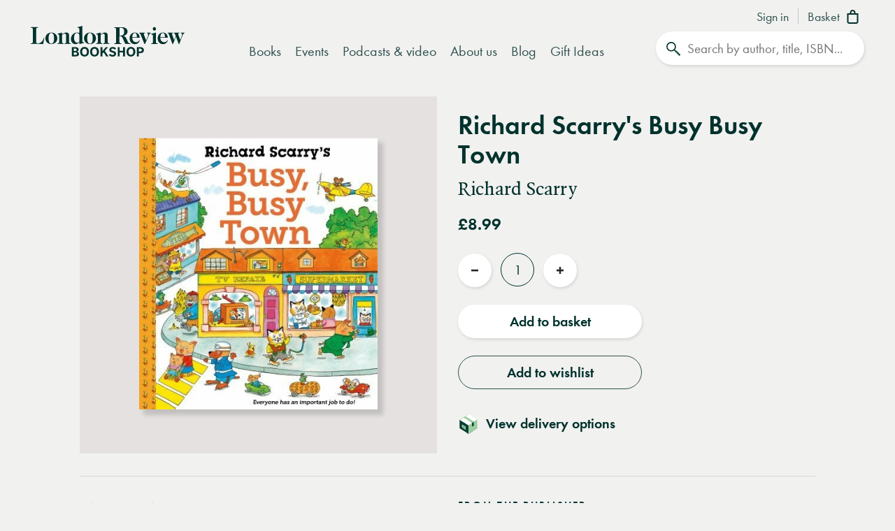

--- FILE ---
content_type: text/html; charset=UTF-8
request_url: https://www.londonreviewbookshop.co.uk/stock/richard-scarry-s-busy-busy-town-richard-scarry
body_size: 73941
content:
<!doctype html>
<html class="no-js" lang="en-GB">
<head>
    <meta charset="utf-8">
    <meta http-equiv="X-UA-Compatible" content="IE=edge,chrome=1">
    <meta name="viewport" content="width=device-width,initial-scale=1,viewport-fit=cover">
    <meta name="msapplication-tap-highlight" content="no" />
    <meta name="HandheldFriendly" content="True">
    <meta name="robots" content="noarchive" />
    <meta name="googlebot" content="noarchive" />
    <meta name="csrf-token" content="x2_2HqlwEnJrkor5yyVwHLRZ3eZp4_XN96LE3iwiUkw" />
    
                                        <meta name="description" content="Richard Scarry&#039;s classic book that takes readers all around town!…"><title>Richard Scarry's Busy Busy Town | Richard Scarry | London Review Bookshop</title><meta name="keywords" content="London bookshop, LRB bookshop, London Review Bookshop, books, Childrens Books, book"><script data-schema="WebSite" type="application/ld+json">{
	"name": "London Review Bookshop",
	"url": "https://www.londonreviewbookshop.co.uk/",
	"potentialAction": {
		"@type": "SearchAction",
		"target": "https://www.londonreviewbookshop.co.uk/search-site?keywords={search_term_string}",
		"query-input": "required name=search_term_string"
	},
	"@type":"WebSite",
	"@context": "https://schema.org/"
}</script><script data-schema="Organization" type="application/ld+json">{
	"name":"London Review Bookshop",
	"alternateName": "LRB Bookshop",
	"url":"https://www.londonreviewbookshop.co.uk/",
	"logo":{
		"@type":"ImageObject",
		"url":"https://www.londonreviewbookshop.co.uk/assets/icons/apple-touch-icon.png",
		"width":180,
		"height":180
	},
	"contactPoint":[
		{
			"@type":"ContactPoint",
			"telephone":"+44 020 7269 9030",
			"contactType":"customer service"
		}
	],
	"sameAs":[
		"https://bsky.app/profile/londonreviewbookshop.co.uk",
		"https://www.facebook.com/LondonReviewBookshop",
		"https://www.youtube.com/user/LRBshop",
		"https://instagram.com/lrbbookshop"
	],
	"foundingDate":"2003",
	"foundingLocation":"London,UK",
	"@type":"Organization",
	"@context":"http://schema.org"
}</script><script data-schema="Book" type="application/ld+json">{
        "@context": "https://schema.org",
        "@type": "Book",
        "name": "Richard Scarry&#039;s Busy Busy Town",
        "image": "https://lrb-bookshop-production.s3.eu-west-2.amazonaws.com/lrb_bookshop/images/2/6/2/7/4067262-1-eng-GB/9780571375097.jpg",
        "keywords": "Childrens Books",
        "publisher": "FABER &amp; FABER",        "url": "https://www.londonreviewbookshop.co.uk/stock/richard-scarry-s-busy-busy-town-richard-scarry",
        "mainEntityOfPage": "https://www.londonreviewbookshop.co.uk/stock/richard-scarry-s-busy-busy-town-richard-scarry",
        "datePublished": "2023-08-03",
        "description": "&quot;Richard Scarry&#039;s classic book that takes readers all around town!\u2026&quot;",
        "inLanguage": "English",
        "isAccessibleForFree": true,
                "author": {
            "@type": "Person",
            "name": "Richard Scarry"
        },
        "offers": {
            "@type": "Offer",
            "availability": "https://schema.org/InStock",
            "price": "8.99",
            "priceCurrency": "GBP"
         }    }</script><meta property="book:author" content="Richard Scarry"><meta property="book:release_date" content="2023-08-03"><meta property="book:isbn" content="9780571375097"><meta property="book:tag" content="Childrens Books"><meta name="twitter:card" content="summary_large_image"><meta name="twitter:site" content="@LRBbookshop"><meta name="twitter:title" content="Richard Scarry&#039;s Busy Busy Town | Richard Scarry | London Review Bookshop"><meta name="twitter:description" content="Richard Scarry&#039;s classic book that takes readers all around town!…"><meta property="og:locale" content="en_GB"><meta property="og:site_name" content="London Review Bookshop"><meta property="og:title" content="Richard Scarry&#039;s Busy Busy Town | Richard Scarry | London Review Bookshop"><meta property="og:description" content="Richard Scarry&#039;s classic book that takes readers all around town!…"><meta property="og:url" content="https://www.londonreviewbookshop.co.uk/stock/richard-scarry-s-busy-busy-town-richard-scarry"><meta property="og:type" content="book"><meta property="og:price:amount" content="8.99"><meta property="product:price:amount" content="8.99"><meta property="og:price:currency" content="GBP"><meta property="product:price:currency" content="GBP"><meta property="product:brand" content="FABER &amp; FABER"><meta property="product:availability" content="in stock"><meta property="product:condition" content="new"><meta property="product:isbn" content="9780571375097"><meta property="product:retailer_item_id" content="142458"><meta property="product:category" content="543543"><meta property="og:image" content="https://lrb-bookshop-production.s3.eu-west-2.amazonaws.com/lrb_bookshop/images/2/6/2/7/4067262-1-eng-GB/9780571375097.jpg"><meta property="og:image:type" content="image/jpeg"><meta property="og:image:width" content="400"><meta property="og:image:height" content="455"><meta name="twitter:image" content="https://lrb-bookshop-production.s3.eu-west-2.amazonaws.com/lrb_bookshop/images/2/6/2/7/4067262-1-eng-GB/9780571375097.jpg"><meta property="tag" content="Childrens Books"><meta property="tag" content="book"><meta name="google-site-verification" content="YM_gqFNB6IVoL_XUvpbfjeychYIY-5zMQx-t2vLugxs"><meta property="fb:app_id" content="1502902016657306"><meta name="p:domain_verify" content="50e0e8a2d4b0f0e8919742b1aeb238df">
    
        <script>if(!("gdprAppliesGlobally" in window)){window.gdprAppliesGlobally=true}if(!("cmp_id" in window)||window.cmp_id<1){window.cmp_id=0}if(!("cmp_cdid" in window)){window.cmp_cdid="9f0baa0582409"}if(!("cmp_params" in window)){window.cmp_params=""}if(!("cmp_host" in window)){window.cmp_host="c.delivery.consentmanager.net"}if(!("cmp_cdn" in window)){window.cmp_cdn="cdn.consentmanager.net"}if(!("cmp_proto" in window)){window.cmp_proto="https:"}if(!("cmp_codesrc" in window)){window.cmp_codesrc="0"}window.cmp_getsupportedLangs=function(){var b=["DE","EN","FR","IT","NO","DA","FI","ES","PT","RO","BG","ET","EL","GA","HR","LV","LT","MT","NL","PL","SV","SK","SL","CS","HU","RU","SR","ZH","TR","UK","AR","BS","JA","CY"];if("cmp_customlanguages" in window){for(var a=0;a<window.cmp_customlanguages.length;a++){b.push(window.cmp_customlanguages[a].l.toUpperCase())}}return b};window.cmp_getRTLLangs=function(){var a=["AR"];if("cmp_customlanguages" in window){for(var b=0;b<window.cmp_customlanguages.length;b++){if("r" in window.cmp_customlanguages[b]&&window.cmp_customlanguages[b].r){a.push(window.cmp_customlanguages[b].l)}}}return a};window.cmp_getlang=function(a){if(typeof(a)!="boolean"){a=true}if(a&&typeof(cmp_getlang.usedlang)=="string"&&cmp_getlang.usedlang!==""){return cmp_getlang.usedlang}return window.cmp_getlangs()[0]};window.cmp_extractlang=function(a){if(a.indexOf("cmplang=")!=-1){a=a.substr(a.indexOf("cmplang=")+8,2).toUpperCase();if(a.indexOf("&")!=-1){a=a.substr(0,a.indexOf("&"))}}else{a=""}return a};window.cmp_getlangs=function(){var h=window.cmp_getsupportedLangs();var g=[];var a=location.hash;var f=location.search;var e="cmp_params" in window?window.cmp_params:"";if(cmp_extractlang(a)!=""){g.push(cmp_extractlang(a))}else{if(cmp_extractlang(f)!=""){g.push(cmp_extractlang(f))}else{if(cmp_extractlang(e)!=""){g.push(cmp_extractlang(e))}else{if("cmp_setlang" in window&&window.cmp_setlang!=""){g.push(window.cmp_setlang.toUpperCase())}else{if("cmp_langdetect" in window&&window.cmp_langdetect==1){g.push(window.cmp_getPageLang())}else{g=window.cmp_getBrowserLangs()}}}}}var c=[];for(var d=0;d<g.length;d++){var b=g[d].toUpperCase();if(b.length<2){continue}if(h.indexOf(b)!=-1){c.push(b)}else{if(b.indexOf("-")!=-1){b=b.substr(0,2)}if(h.indexOf(b)!=-1){c.push(b)}}}if(c.length==0&&typeof(cmp_getlang.defaultlang)=="string"&&cmp_getlang.defaultlang!==""){return[cmp_getlang.defaultlang.toUpperCase()]}else{return c.length>0?c:["EN"]}};window.cmp_getPageLangs=function(){var a=window.cmp_getXMLLang();if(a!=""){a=[a.toUpperCase()]}else{a=[]}a=a.concat(window.cmp_getLangsFromURL());return a.length>0?a:["EN"]};window.cmp_getPageLang=function(){var a=window.cmp_getPageLangs();return a.length>0?a[0]:""};window.cmp_getLangsFromURL=function(){var c=window.cmp_getsupportedLangs();var b=location;var m="toUpperCase";var g=b.hostname[m]()+".";var a="/"+b.pathname[m]()+"/";a=a.split("_").join("-");a=a.split("//").join("/");a=a.split("//").join("/");var f=[];for(var e=0;e<c.length;e++){var j=a.substring(0,c[e].length+2);if(g.substring(0,c[e].length+1)==c[e]+"."){f.push(c[e][m]())}else{if(c[e].length==5){var k=c[e].substring(3,5)+"-"+c[e].substring(0,2);if(g.substring(0,k.length+1)==k+"."){f.push(c[e][m]())}}else{if(j=="/"+c[e]+"/"||j=="/"+c[e]+"-"){f.push(c[e][m]())}else{if(j=="/"+c[e].replace("-","/")+"/"||j=="/"+c[e].replace("-","/")+"/"){f.push(c[e][m]())}else{if(c[e].length==5){var k=c[e].substring(3,5)+"-"+c[e].substring(0,2);var h=a.substring(0,k.length+1);if(h=="/"+k+"/"||h=="/"+k.replace("-","/")+"/"){f.push(c[e][m]())}}}}}}}return f};window.cmp_getXMLLang=function(){var c=document.getElementsByTagName("html");if(c.length>0){c=c[0]}else{c=document.documentElement}if(c&&c.getAttribute){var a=c.getAttribute("xml:lang");if(typeof(a)!="string"||a==""){a=c.getAttribute("lang")}if(typeof(a)=="string"&&a!=""){a=a.split("_").join("-").toUpperCase();var b=window.cmp_getsupportedLangs();return b.indexOf(a)!=-1||b.indexOf(a.substr(0,2))!=-1?a:""}else{return""}}};window.cmp_getBrowserLangs=function(){var c="languages" in navigator?navigator.languages:[];var b=[];if(c.length>0){for(var a=0;a<c.length;a++){b.push(c[a])}}if("language" in navigator){b.push(navigator.language)}if("userLanguage" in navigator){b.push(navigator.userLanguage)}return b};(function(){var C=document;var D=C.getElementsByTagName;var o=window;var t="";var h="";var k="";var F=function(e){var i="cmp_"+e;e="cmp"+e+"=";var d="";var l=e.length;var K=location;var L=K.hash;var w=K.search;var u=L.indexOf(e);var J=w.indexOf(e);if(u!=-1){d=L.substring(u+l,9999)}else{if(J!=-1){d=w.substring(J+l,9999)}else{return i in o&&typeof(o[i])!=="function"?o[i]:""}}var I=d.indexOf("&");if(I!=-1){d=d.substring(0,I)}return d};var j=F("lang");if(j!=""){t=j;k=t}else{if("cmp_getlang" in o){t=o.cmp_getlang().toLowerCase();h=o.cmp_getlangs().slice(0,3).join("_");k=o.cmp_getPageLangs().slice(0,3).join("_");if("cmp_customlanguages" in o){var m=o.cmp_customlanguages;for(var y=0;y<m.length;y++){var a=m[y].l.toLowerCase();if(a==t){t="en"}}}}}var q=("cmp_proto" in o)?o.cmp_proto:"https:";if(q!="http:"&&q!="https:"){q="https:"}var n=("cmp_ref" in o)?o.cmp_ref:location.href;if(n.length>300){n=n.substring(0,300)}var A=function(d){var M=C.createElement("script");M.setAttribute("data-cmp-ab","1");M.type="text/javascript";M.async=true;M.src=d;var L=["body","div","span","script","head"];var w="currentScript";var J="parentElement";var l="appendChild";var K="body";if(C[w]&&C[w][J]){C[w][J][l](M)}else{if(C[K]){C[K][l](M)}else{for(var u=0;u<L.length;u++){var I=D(L[u]);if(I.length>0){I[0][l](M);break}}}}};var b=F("design");var c=F("regulationkey");var z=F("gppkey");var s=F("att");var f=o.encodeURIComponent;var g;try{g=C.cookie.length>0}catch(B){g=false}var x=F("darkmode");if(x=="0"){x=0}else{if(x=="1"){x=1}else{try{if("matchMedia" in window&&window.matchMedia){var H=window.matchMedia("(prefers-color-scheme: dark)");if("matches" in H&&H.matches){x=1}}}catch(B){x=0}}}var p=q+"//"+o.cmp_host+"/delivery/cmp.php?";p+=("cmp_id" in o&&o.cmp_id>0?"id="+o.cmp_id:"")+("cmp_cdid" in o?"&cdid="+o.cmp_cdid:"")+"&h="+f(n);p+=(b!=""?"&cmpdesign="+f(b):"")+(c!=""?"&cmpregulationkey="+f(c):"")+(z!=""?"&cmpgppkey="+f(z):"");p+=(s!=""?"&cmpatt="+f(s):"")+("cmp_params" in o?"&"+o.cmp_params:"")+(g?"&__cmpfcc=1":"");p+=(x>0?"&cmpdarkmode=1":"");A(p+"&l="+f(t)+"&ls="+f(h)+"&lp="+f(k)+"&o="+(new Date()).getTime());if(!("cmp_quickstub" in window)){var r="js";var v=F("debugunminimized")!=""?"":".min";if(F("debugcoverage")=="1"){r="instrumented";v=""}if(F("debugtest")=="1"){r="jstests";v=""}var G=new Date();var E=G.getFullYear()+"-"+(G.getMonth()+1)+"-"+G.getDate();A(q+"//"+o.cmp_cdn+"/delivery/"+r+"/cmp_final"+v+".js?t="+E)}})();window.cmp_rc=function(c,b){var l;try{l=document.cookie}catch(h){l=""}var j="";var f=0;var g=false;while(l!=""&&f<100){f++;while(l.substr(0,1)==" "){l=l.substr(1,l.length)}var k=l.substring(0,l.indexOf("="));if(l.indexOf(";")!=-1){var m=l.substring(l.indexOf("=")+1,l.indexOf(";"))}else{var m=l.substr(l.indexOf("=")+1,l.length)}if(c==k){j=m;g=true}var d=l.indexOf(";")+1;if(d==0){d=l.length}l=l.substring(d,l.length)}if(!g&&typeof(b)=="string"){j=b}return(j)};window.cmp_stub=function(){var a=arguments;__cmp.a=__cmp.a||[];if(!a.length){return __cmp.a}else{if(a[0]==="ping"){if(a[1]===2){a[2]({gdprApplies:gdprAppliesGlobally,cmpLoaded:false,cmpStatus:"stub",displayStatus:"hidden",apiVersion:"2.2",cmpId:31},true)}else{a[2](false,true)}}else{if(a[0]==="getTCData"){__cmp.a.push([].slice.apply(a))}else{if(a[0]==="addEventListener"||a[0]==="removeEventListener"){__cmp.a.push([].slice.apply(a))}else{if(a.length==4&&a[3]===false){a[2]({},false)}else{__cmp.a.push([].slice.apply(a))}}}}}};window.cmp_dsastub=function(){var a=arguments;a[0]="dsa."+a[0];window.cmp_gppstub(a)};window.cmp_gppstub=function(){var c=arguments;__gpp.q=__gpp.q||[];if(!c.length){return __gpp.q}var h=c[0];var g=c.length>1?c[1]:null;var f=c.length>2?c[2]:null;var a=null;var j=false;if(h==="ping"){a=window.cmp_gpp_ping();j=true}else{if(h==="addEventListener"){__gpp.e=__gpp.e||[];if(!("lastId" in __gpp)){__gpp.lastId=0}__gpp.lastId++;var d=__gpp.lastId;__gpp.e.push({id:d,callback:g});a={eventName:"listenerRegistered",listenerId:d,data:true,pingData:window.cmp_gpp_ping()};j=true}else{if(h==="removeEventListener"){__gpp.e=__gpp.e||[];a=false;for(var e=0;e<__gpp.e.length;e++){if(__gpp.e[e].id==f){__gpp.e[e].splice(e,1);a=true;break}}j=true}else{__gpp.q.push([].slice.apply(c))}}}if(a!==null&&typeof(g)==="function"){g(a,j)}};window.cmp_gpp_ping=function(){return{gppVersion:"1.1",cmpStatus:"stub",cmpDisplayStatus:"hidden",signalStatus:"not ready",supportedAPIs:["2:tcfeuv2","5:tcfcav1","7:usnat","8:usca","9:usva","10:usco","11:usut","12:usct","13:usfl","14:usmt","15:usor","16:ustx","17:usde","18:usia","19:usne","20:usnh","21:usnj","22:ustn"],cmpId:31,sectionList:[],applicableSections:[0],gppString:"",parsedSections:{}}};window.cmp_addFrame=function(b){if(!window.frames[b]){if(document.body){var a=document.createElement("iframe");a.style.cssText="display:none";if("cmp_cdn" in window&&"cmp_ultrablocking" in window&&window.cmp_ultrablocking>0){a.src="//"+window.cmp_cdn+"/delivery/empty.html"}a.name=b;a.setAttribute("title","Intentionally hidden, please ignore");a.setAttribute("role","none");a.setAttribute("tabindex","-1");document.body.appendChild(a)}else{window.setTimeout(window.cmp_addFrame,10,b)}}};window.cmp_msghandler=function(d){var a=typeof d.data==="string";try{var c=a?JSON.parse(d.data):d.data}catch(f){var c=null}if(typeof(c)==="object"&&c!==null&&"__cmpCall" in c){var b=c.__cmpCall;window.__cmp(b.command,b.parameter,function(h,g){var e={__cmpReturn:{returnValue:h,success:g,callId:b.callId}};d.source.postMessage(a?JSON.stringify(e):e,"*")})}if(typeof(c)==="object"&&c!==null&&"__tcfapiCall" in c){var b=c.__tcfapiCall;window.__tcfapi(b.command,b.version,function(h,g){var e={__tcfapiReturn:{returnValue:h,success:g,callId:b.callId}};d.source.postMessage(a?JSON.stringify(e):e,"*")},b.parameter)}if(typeof(c)==="object"&&c!==null&&"__gppCall" in c){var b=c.__gppCall;window.__gpp(b.command,function(h,g){var e={__gppReturn:{returnValue:h,success:g,callId:b.callId}};d.source.postMessage(a?JSON.stringify(e):e,"*")},"parameter" in b?b.parameter:null,"version" in b?b.version:1)}if(typeof(c)==="object"&&c!==null&&"__dsaCall" in c){var b=c.__dsaCall;window.__dsa(b.command,function(h,g){var e={__dsaReturn:{returnValue:h,success:g,callId:b.callId}};d.source.postMessage(a?JSON.stringify(e):e,"*")},"parameter" in b?b.parameter:null,"version" in b?b.version:1)}};window.cmp_setStub=function(a){if(!(a in window)||(typeof(window[a])!=="function"&&typeof(window[a])!=="object"&&(typeof(window[a])==="undefined"||window[a]!==null))){window[a]=window.cmp_stub;window[a].msgHandler=window.cmp_msghandler;window.addEventListener("message",window.cmp_msghandler,false)}};window.cmp_setGppStub=function(a){if(!(a in window)||(typeof(window[a])!=="function"&&typeof(window[a])!=="object"&&(typeof(window[a])==="undefined"||window[a]!==null))){window[a]=window.cmp_gppstub;window[a].msgHandler=window.cmp_msghandler;window.addEventListener("message",window.cmp_msghandler,false)}};if(!("cmp_noiframepixel" in window)){window.cmp_addFrame("__cmpLocator")}if((!("cmp_disabletcf" in window)||!window.cmp_disabletcf)&&!("cmp_noiframepixel" in window)){window.cmp_addFrame("__tcfapiLocator")}if((!("cmp_disablegpp" in window)||!window.cmp_disablegpp)&&!("cmp_noiframepixel" in window)){window.cmp_addFrame("__gppLocator")}if((!("cmp_disabledsa" in window)||!window.cmp_disabledsa)&&!("cmp_noiframepixel" in window)){window.cmp_addFrame("__dsaLocator")}window.cmp_setStub("__cmp");if(!("cmp_disabletcf" in window)||!window.cmp_disabletcf){window.cmp_setStub("__tcfapi")}if(!("cmp_disablegpp" in window)||!window.cmp_disablegpp){window.cmp_setGppStub("__gpp")}if(!("cmp_disabledsa" in window)||!window.cmp_disabledsa){window.cmp_setGppStub("__dsa")};</script>
    
    <link rel="preconnect" href="https://www.google.com" crossorigin="anonymous">
<link rel="preconnect" href="https://www.google-analytics.com" crossorigin="anonymous">
<link rel="preconnect" href="https://www.googletagmanager.com" crossorigin="anonymous">
<link rel="preconnect" href="https://www.gstatic.com" crossorigin="anonymous">

<link rel="preconnect" href="https://delivery.consentmanager.net" crossorigin="anonymous">
<link rel="preconnect" href="https://cdn.consentmanager.net" crossorigin="anonymous">

<link rel="preconnect" href="https://scripts.withcabin.com" crossorigin="anonymous">

<link rel="preconnect" href="https://cdn.speedcurve.com" crossorigin="anonymous">

<link rel="dns-prefetch" href="//connect.facebook.net">
<link rel="dns-prefetch" href="//www.facebook.com">

<link rel="dns-prefetch" href="//static.trackedweb.net">

<link rel="preload" href="/assets/lrb/build/js/vendor.856e0e58.js?v=20260125417006" as="script">
<link rel="preload" href="/assets/lrb/build/js/main.fdaca95b.js?v=20260125417006" as="script">
    <link rel="canonical" href="https://www.londonreviewbookshop.co.uk/stock/richard-scarry-s-busy-busy-town-richard-scarry"/ >
<link rel="alternate" hreflang="en" href="https://www.londonreviewbookshop.co.uk/stock/richard-scarry-s-busy-busy-town-richard-scarry" />
    <meta name="format-detection" content="telephone=no" />
<meta name="pinterest" content="nohover" />
                <script data-cmp-vendor="c73978" type="text/plain" class="cmplazyload">
                        (function(w,d,u,t,o,c){w['dmtrackingobjectname']=o;c=d.createElement(t);c.async=1;c.src=u;c.className="optanon-category-C0004";t=d.getElementsByTagName
            (t)[0];t.parentNode.insertBefore(c,t);w[o]=w[o]||function(){(w[o].q=w[o].q||[]).push(arguments);};
            })(window, document, '//static.trackedweb.net/js/_dmptv4.js', 'script', 'dmPt');

                                            window.dmPt('create', 'DM-2264618241-01', 'lrb.co.uk,mylrb.co.uk,lrbstore.co.uk,londonreviewbookbox.co.uk,londonreviewbookshop.co.uk');
                    </script>
        <link rel="apple-touch-icon" sizes="180x180" href="/assets/icons/apple-touch-icon.png">
<link rel="icon" type="image/png" sizes="32x32" href="/assets/icons/favicon-32x32.png">
<link rel="icon" type="image/png" sizes="192x192" href="/assets/icons/android-chrome-192x192.png">
<link rel="icon" type="image/png" sizes="16x16" href="/assets/icons/favicon-16x16.png">
<link rel="manifest" href="/site.webmanifest">
<!--<link rel="mask-icon" href="/assets/icons/safari-pinned-tab.svg" color="#02322c">-->
<link rel="shortcut icon" href="/favicon.ico">
<meta name="msapplication-TileColor" content="#02322c">
<meta name="msapplication-config" content="/browserconfig.xml">
<meta name="theme-color" content="#02322c">
        <link rel="preload" href="/assets/lrb/fonts/quad-pro/QuadraatPro.woff2" as="font" type="font/woff2" crossorigin="">

<link href="https://stackpath.bootstrapcdn.com/bootstrap/4.5.2/css/bootstrap.min.css" rel="stylesheet">
<!--<link rel="stylesheet" href="https://pro.fontawesome.com/releases/v5.12.1/css/all.css" integrity="sha384-TxKWSXbsweFt0o2WqfkfJRRNVaPdzXJ/YLqgStggBVRREXkwU7OKz+xXtqOU4u8+" crossorigin="anonymous">-->
<style type="text/css">a,abbr,acronym,address,applet,article,aside,audio,b,big,blockquote,body,canvas,caption,center,cite,code,dd,del,details,dfn,div,dl,dt,em,embed,fieldset,figcaption,figure,footer,form,h1,h2,h3,h4,h5,h6,header,hgroup,html,i,iframe,img,ins,kbd,label,legend,li,mark,menu,nav,object,ol,output,p,pre,q,ruby,s,samp,section,small,span,strike,strong,sub,summary,sup,table,tbody,td,tfoot,th,thead,time,tr,tt,u,ul,var,video{margin:0;padding:0;border:0;font-size:100%;font:inherit;vertical-align:baseline}article,aside,details,figcaption,figure,footer,header,hgroup,menu,nav,section{display:block}body{line-height:1}ol,ul{list-style:none}blockquote,q{quotes:none}blockquote:after,blockquote:before,q:after,q:before{content:"";content:none}table{border-collapse:collapse;border-spacing:0}.mobileBlock{display:block}@media (min-width:768px){.mobileBlock{display:none!important}}.desktopBlock{display:block}@media (max-width:767px){.desktopBlock{display:none!important}}.mobileInlineBlock{display:inline-block}@media (min-width:768px){.mobileInlineBlock{display:none!important}}.desktopInlineBlock{display:inline-block}@media (max-width:767px){.desktopInlineBlock{display:none!important}}.smallMobileBlock{display:block}@media (min-width:601px){.smallMobileBlock{display:none!important}}.smallDesktopBlock{display:block}@media (max-width:600px){.smallDesktopBlock{display:none!important}}.ie img{-ms-interpolation-mode:bicubic}.accelerated,.lrb-loading-icon{transform:translateZ(0)}.backface,.lrb-sidenav{-webkit-backface-visibility:hidden;-moz-backface-visibility:hidden;-ms-backface-visibility:hidden;-o-backface-visibility:hidden;-webkit-transform-style:flat;-moz-transform-style:flat;-ms-transform-style:flat;-o-transform-style:flat;-webkit-transform:translateZ(0);-moz-transform:translateZ(0);-ms-transform:translateZ(0);-o-transform:translateZ(0)}.ir{background-color:transparent;border:0;overflow:hidden;text-indent:-9999px}.ir:before{content:"";display:block;width:0;height:150%}.visuallyhidden{border:0;clip:rect(0 0 0 0);height:1px;margin:-1px;overflow:hidden;padding:0;position:absolute;width:1px}.visuallyhidden.focusable:active,.visuallyhidden.focusable:focus{clip:auto;height:auto;margin:0;overflow:visible;position:static;width:auto}.invisible{visibility:hidden}.clearfix:after,.clearfix:before{content:" ";display:table}.clearfix:after{clear:both}.clearfix{*zoom:1}.clear{clear:both}.relative{position:relative}.underline{text-decoration:underline}.nowrap{white-space:nowrap}.align-center{text-align:center}.flex{display:flex}.font-smoothing,body,h1,h2,h3,h4,h5,h6{-webkit-font-smoothing:antialiased;-moz-osx-font-smoothing:grayscale}.modal-container,.vertical-align{position:relative;top:50%;transform:translateY(-50%)}.centre-align{position:absolute;top:50%;left:50%;transform:translate(-50%,-50%)}.vertical-center{display:flex;align-items:center}.hidden{display:block}.hideme,.real-hidden{display:none}.full-width,.full_width{width:100%}.no-scroll{overflow:hidden!important}.obj-cover{width:100%;height:100%;-o-object-fit:cover;object-fit:cover;font-family:"object-fit: cover;"}.obj-contain{width:100%;height:100%;-o-object-fit:contain;object-fit:contain;font-family:"object-fit: contain;"}.hover-after-darken:after{content:"";display:block;position:absolute;pointer-events:none!important;top:0;left:0;width:100%;height:100%;background:#000;transition-delay:.2s;transition:opacity .2s linear;opacity:0;filter:alpha(opacity=0)}.hover-after-darken:hover:after{opacity:.1;filter:alpha(opacity=10);transition-delay:0s}.konami .lrb-content-container{filter:grayscale(100%)}.rotate-90{-ms-filter:"progid:DXImageTransform.Microsoft.BasicImage(rotation=1)";transform:rotate(90deg)}.rotate-180{-ms-filter:"progid:DXImageTransform.Microsoft.BasicImage(rotation=2)";transform:rotate(180deg)}.rotate-270{-ms-filter:"progid:DXImageTransform.Microsoft.BasicImage(rotation=3)";transform:rotate(270deg)}.flip-horizontal{-ms-filter:"progid:DXImageTransform.Microsoft.BasicImage(rotation=0, mirror=1)";transform:scaleX(-1)}.flip-vertical{transform:scaleY(-1)}.flip-horizontal.flip-vertical,.flip-vertical{-ms-filter:"progid:DXImageTransform.Microsoft.BasicImage(rotation=2, mirror=1)"}.flip-horizontal.flip-vertical{transform:scale(-1)}.ezrichtext-field p a{border-bottom:0;text-decoration:none;color:#30534f;box-shadow:inset 0 -.07em 0 #a3e5af;transition:box-shadow .3s ease}.ezrichtext-field p a:hover{border-bottom:0;text-decoration:none;color:#30534f!important;box-shadow:inset 0 -1em 0 #c7eece}.ezrichtext-field p a:focus-visible{color:#30534f!important;outline-color:transparent;outline-style:solid;border-color:#f1f1f0;box-shadow:0 0 0 3px #f1f1f0,0 0 0 6px #00322c!important}.promo-hero .promo-body p a{text-decoration:underline!important;box-shadow:none!important;color:#30534f}.promo-hero .promo-body p a:hover{text-decoration:underline!important;color:#82cf95!important;box-shadow:none!important}.account-navigation a:focus-visible,.btn-events-white:focus-visible,.btn-events:focus-visible,.btn:focus-visible,.dropdown-nav a:focus-visible,.lrb-arrowlink:focus-visible,.lrb-listnav .lrb-listnav--list .lrb-listnav--list-item a:focus-visible,.lrb-listnav .lrb-listnav--list .lrb-sidenav--list-item a:focus-visible,.lrb-listnav .lrb-sidenav--list .lrb-listnav--list-item a:focus-visible,.lrb-listnav .lrb-sidenav--list .lrb-sidenav--list-item a:focus-visible,.lrb-sidenav .lrb-listnav--list .lrb-listnav--list-item a:focus-visible,.lrb-sidenav .lrb-listnav--list .lrb-sidenav--list-item a:focus-visible,.lrb-sidenav .lrb-sidenav--list .lrb-listnav--list-item a:focus-visible,.lrb-sidenav .lrb-sidenav--list .lrb-sidenav--list-item a:focus-visible,.lrb-sidenav .nav-item .nav-link:focus-visible,.main-navigation .nav-item>.nav-link:focus-visible,.social-links a:focus-visible,a.btn:focus-visible,button:focus-visible,div.btn:focus-visible,input.lrb-toggle-button:focus-visible,input[type=checkbox]:focus-visible,input[type=radio]:focus-visible,span.btn:focus-visible{outline-color:transparent;outline-style:solid;border-color:#f1f1f0;box-shadow:0 0 0 3px #f1f1f0,0 0 0 6px #00322c!important}.footer-nav li a:focus-visible,.footer-row .footer-col a:focus-visible,.footer .social-links a:focus-visible{outline-color:transparent;outline-style:solid;border-color:#00322c;box-shadow:0 0 0 3px #00322c,0 0 0 6px #fff!important}ul{list-style:circle outside;margin-left:20px}ol{list-style:decimal inside}ol,ul{padding-left:0;margin-top:0}ol ol,ol ul,ul ol,ul ul{margin:1.5rem 0 1.5rem 3rem;font-size:90%}li{margin-bottom:1rem}code{padding:.2rem .5rem;margin:0 .2rem;font-size:90%;white-space:nowrap;background:#f1f1f1;border:1px solid #e1e1e1;border-radius:4px}pre>code{display:block;padding:1rem 1.5rem;white-space:pre}td,th{padding:8px 16px;text-align:left;border-bottom:1px solid #e1e1e1}.button,button{margin-bottom:1rem}fieldset,input,select,textarea{margin-bottom:6px}blockquote,dl,figure,form,ol,p,pre,table,ul{margin-bottom:2.5rem}*{outline:none}blockquote{margin-left:20px}hr{margin-top:20px;margin-bottom:20px;border:0;border-top:1px solid #d3d8d6}a{color:inherit}a.disabled{pointer-events:none;opacity:.5;filter:alpha(opacity=50)}:focus,button:focus{outline-color:transparent!important;outline-style:solid!important}video{height:auto}audio,video{width:100%;outline:none!important}@font-face{font-family:Quadraat;src:url(/assets/lrb/fonts/quad-pro/QuadraatPro.woff2) format("woff2"),url(/assets/lrb/fonts/quad-pro/QuadraatPro.woff) format("woff");font-weight:400;font-style:normal;font-display:fallback}@font-face{font-family:Quadraat;src:url(/assets/lrb/fonts/quad-pro/QuadraatPro-Ita.woff2) format("woff2"),url(/assets/lrb/fonts/quad-pro/QuadraatPro-Ita.woff) format("woff");font-weight:400;font-style:italic;font-display:fallback}@font-face{font-family:Quadraat;src:url(/assets/lrb/fonts/quad-pro/QuadraatPro-Bold.woff2) format("woff2"),url(/assets/lrb/fonts/quad-pro/QuadraatPro-Bold.woff) format("woff");font-weight:600;font-style:normal;font-display:fallback}@font-face{font-family:futura-pt;src:url(/assets/lrb/fonts/fut-pt/1059698/aafdd021-88d4-41d8-8e15-fe91f83e4b17.woff2) format("woff2"),url(/assets/lrb/fonts/fut-pt/1059698/81d44d4b-ac07-4ad4-8cdd-4df771a3c1c3.woff) format("woff");font-weight:400;font-style:normal;font-display:fallback}@font-face{font-family:futura-pt;src:url(/assets/lrb/fonts/fut-pt/1059701/28351402-8fc5-4d21-a3df-e99d2d814bd4.woff2) format("woff2"),url(/assets/lrb/fonts/fut-pt/1059701/10cee8c3-6e4c-4f57-8121-cf5e361423a7.woff) format("woff");font-weight:400;font-style:italic;font-display:fallback}@font-face{font-family:futura-pt;src:url(/assets/lrb/fonts/fut-pt/1059728/848602e3-bda3-4b1c-976b-fe26eecfab31.woff2) format("woff2"),url(/assets/lrb/fonts/fut-pt/1059728/e4eacf8d-aba1-40d4-9597-1198e91dcf00.woff) format("woff");font-weight:700;font-style:normal;font-display:fallback}@font-face{font-family:futura-pt;src:url(/assets/lrb/fonts/fut-pt/1059731/2acd9263-c166-4d81-97ca-7318c4753945.woff2) format("woff2"),url(/assets/lrb/fonts/fut-pt/1059731/bbf607bd-4426-47a9-ae87-c843830b7c4a.woff) format("woff");font-weight:700;font-style:italic;font-display:fallback}.header .dropdown-nav ul li,body{font-family:Quadraat,TimesNewRoman,Times New Roman,Times,Baskerville,Georgia,serif;font-variant-numeric:oldstyle-nums}.account-navigation a,.basket-badge,.downloadIconLink,.editIconLink,.footer,.header-container,.header .dropdown-nav-holder,.header li.dropdown-seemore a,.lrb-sidenav .dropdown-nav a,.mobile-quicklinks,.nav-link,.sidenav-account-links a,form,input[type=email],input[type=number],input[type=password],input[type=search],input[type=tel],input[type=text],input[type=url],label,legend,select,textarea{font-family:futura-pt,-apple-system,BlinkMacSystemFont,Segoe UI,Helvetica Neue,Helvetica,Arial,Lucida Grande,sans-serif;font-weight:400;font-variant-numeric:lining-nums}.btn,.footer-signup-header,.footer-signup-text,.header-1,.header-2,.header-3,.header .dropdown-nav>li>a,.lrb-arrowlink,.lrb-listnav .lrb-listnav--list .lrb-listnav--list-item a,.lrb-listnav .lrb-listnav--list .lrb-sidenav--list-item a,.lrb-listnav .lrb-sidenav--list .lrb-listnav--list-item a,.lrb-listnav .lrb-sidenav--list .lrb-sidenav--list-item a,.lrb-sidenav .lrb-listnav--list .lrb-listnav--list-item a,.lrb-sidenav .lrb-listnav--list .lrb-sidenav--list-item a,.lrb-sidenav .lrb-sidenav--list .lrb-listnav--list-item a,.lrb-sidenav .lrb-sidenav--list .lrb-sidenav--list-item a,.lrb-sidenav .nav-item .nav-link,.lrb-small-header,.menu-link-holder a,.modal-note,.modal-note-large,.quicklink-holder--menu .quicklink,.skip-link,.status-alert,button,h1,h2,h3,h4,h5,h6,select{font-family:futura-pt,-apple-system,BlinkMacSystemFont,Segoe UI,Helvetica Neue,Helvetica,Arial,Lucida Grande,sans-serif;font-weight:700;font-variant-numeric:lining-nums}.ezrichtext-field ol,.ezrichtext-field ul,.footer-nav li,.modal-note,.modal-note-large,body,p{font-size:20px;line-height:1.3em;font-size:calc(.20833vw + 17.33333px)}@media (max-width:320px){.ezrichtext-field ol,.ezrichtext-field ul,.footer-nav li,.modal-note,.modal-note-large,body,p{font-size:18px}}@media (min-width:1280px){.ezrichtext-field ol,.ezrichtext-field ul,.footer-nav li,.modal-note,.modal-note-large,body,p{font-size:20px}}.header-3,h3,h4,h5,h6{font-size:22px;line-height:1.3em;line-height:1.28em;font-size:calc(.20833vw + 19.33333px)}@media (max-width:320px){.header-3,h3,h4,h5,h6{font-size:20px}}@media (min-width:1280px){.header-3,h3,h4,h5,h6{font-size:22px}}.header-2,h2{font-size:36px;line-height:1.11em;font-size:calc(1.45833vw + 15.33333px)}@media (max-width:320px){.header-2,h2{font-size:20px}}@media (min-width:1280px){.header-2,h2{font-size:34px}}.modal-container h1,.modal-container h2,.modal-container h3,.modal-container h4,.modal-container h5,.modal-container h6,.modal-note-large{font-size:22px;line-height:1.3em;font-size:calc(.41667vw + 16.66667px)}@media (max-width:320px){.modal-container h1,.modal-container h2,.modal-container h3,.modal-container h4,.modal-container h5,.modal-container h6,.modal-note-large{font-size:18px}}@media (min-width:1280px){.modal-container h1,.modal-container h2,.modal-container h3,.modal-container h4,.modal-container h5,.modal-container h6,.modal-note-large{font-size:22px}}.header-1,h1{font-size:48px;line-height:1.16em;font-size:calc(1.45833vw + 19.33333px)}@media (max-width:320px){.header-1,h1{font-size:24px}}@media (min-width:1280px){.header-1,h1{font-size:38px}}h1{font-size:48px;line-height:1.16em;font-size:calc(1.875vw + 18px)}@media (max-width:320px){h1{font-size:24px}}@media (min-width:1280px){h1{font-size:42px}}.header .dropdown-nav-holder,.header .dropdown-nav>li>a,.header .dropdown-nav ul li,.header li.dropdown-seemore a,.nav-link{font-size:20px;line-height:1.3em}.footer-signup-header,.lrb-small-header,h6{text-transform:uppercase;font-size:15px;letter-spacing:.15em}.btn,button{font-size:20px}@media (max-width:767px){.btn,button{font-size:18px}}.form-control,input[type=email],input[type=number],input[type=password],input[type=search],input[type=tel],input[type=text],input[type=url],label,legend,select,textarea{font-size:20px}@media (max-width:767px){.form-control,input[type=email],input[type=number],input[type=password],input[type=search],input[type=tel],input[type=text],input[type=url],label,legend,select,textarea{font-size:18px}}.form-check label,.form-copy,.form-message{font-size:18px}@media (max-width:767px){.form-check label,.form-copy,.form-message{font-size:16px}}.status-alert{font-size:18px;line-height:1.2em;letter-spacing:.025em}@media (max-width:767px){.status-alert{font-size:16px}}.footer-signup-text{font-size:22px;line-height:1.3em;font-size:calc(.10417vw + 19.66667px);line-height:1.28em}@media (max-width:320px){.footer-signup-text{font-size:20px}}@media (min-width:1280px){.footer-signup-text{font-size:21px}}.no-wrap,.nowrap{word-break:keep-all}img.emoji{height:1em;width:1em;margin:0 .05em 0 .1em;vertical-align:-.1em}.lrb-content-container h1{padding-bottom:16px}footer{text-align:left}.ezrichtext-field ol,.ezrichtext-field ul,p{margin-top:0}html{font-size:62.5%}body{font-size:1.5em;line-height:1.2em;letter-spacing:0;color:#30534f}::selection{background:#c7eece;color:#00322c}::-moz-selection{background:#c7eece;color:#00322c}.header-1,.header-2,.header-3,h1,h2,h3,h4,h5,h6{letter-spacing:0}h1,h2,h3,h4,h5,h6{color:#00322c;margin-top:0;margin-bottom:2.3rem}h6{letter-spacing:.15em!important}figure{margin:0}b,strong{font-weight:600;--webkit-font-smoothing:auto}em{font-style:italic!important}ol,p,ul{margin-bottom:1.5em;color:#30534f}@media (max-width:600px){ol,p,ul{margin-bottom:1.3em;font-size:20px}}a{-webkit-text-decoration-skip:ink;text-decoration-skip:ink}.editIconLink{text-decoration:none;display:block;font-size:18px;font-weight:300;color:#30534f!important;border:none!important;padding-left:20px;background-image:url("data:image/svg+xml;charset=utf8,%3Csvg version='1.1' width='16' height='20' baseProfile='tiny' class='editIcon-svg' xmlns='http://www.w3.org/2000/svg' xmlns:xlink='http://www.w3.org/1999/xlink' x='0px' y='0px' viewBox='0 0 13 19' xml:space='preserve'%3E%3Cpath fill-rule='evenodd' fill='%230a312c' d='M0.7,18.3l0.4-4.8l3.5,2L0.7,18.3z M7.3,3l3.5,2l-5.7,9.8l-3.5-2L7.3,3z M9,0 l3.5,2l-1.3,2.3l-3.5-2L9,0z'/%3E%3C/svg%3E");background-size:16px 20px;background-repeat:no-repeat;background-position:0}.editIconLink:hover{text-decoration:underline}.downloadIconLink{text-decoration:none;display:block;font-size:18px;font-weight:300;color:#30534f!important;border:none!important;padding-left:25px;background-image:url("data:image/svg+xml;charset=utf8,%3Csvg version='1.1' width='16' height='20' baseProfile='tiny' class='editIcon-svg' xmlns='http://www.w3.org/2000/svg' xmlns:xlink='http://www.w3.org/1999/xlink' x='0px' y='0px' viewBox='0 0 19 25' xml:space='preserve'%3E%3Cg id='document-icon' transform='translate(566.000000, 292.000000)'%3E%3Cpolygon fill='none' stroke='%230a312c' points='-565,-291 -565,-268 -548,-268 -548,-284.5 -554.3,-291 '/%3E%3Cpolyline fill='none' stroke='%230a312c' points='-555,-291 -555,-284.5 -548.5,-284.5 '/%3E%3Cpath fill='none' stroke='%230a312c' d='M-562-281h11'/%3E%3Cpath fill='none' stroke='%230a312c' d='M-562-278h11'/%3E%3Cpath fill='none' stroke='%230a312c' d='M-562-275h11'/%3E%3Cpath fill='none' stroke='%230a312c' d='M-562-272h11'/%3E%3C/g%3E%3C/svg%3E");background-size:16px 20px;background-repeat:no-repeat;background-position:0;background-position-y:2px}@-ms-viewport{width:device-width}html{overflow-y:scroll}@media (min-width:301px){html{overflow-x:hidden}}body,html{height:100%}body{background-color:#f1f1f0;-webkit-print-color-adjust:exact;min-width:300px}.lrb-content-container{background-color:#f1f1f0;padding-bottom:100px}.home .lrb-content-container{padding-bottom:0}.forgot-password .lrb-content-container,.login-page .lrb-content-container,.reset-password .lrb-content-container{padding-bottom:100px}.no-scroll{overflow-y:scroll}.no-scroll body{overflow:hidden!important}.image-link,a img{border:none!important;text-decoration:none!important}img{max-width:100%;display:inline-block}svg{width:100%}.container-fluid{max-width:1140px;margin:auto;padding-right:20px;padding-left:20px}@media (min-width:768px){.container-fluid{padding-right:44px;padding-left:44px}}.spaced-row.row{justify-content:space-between}.lrb-content-container{opacity:0;filter:alpha(opacity=0);max-width:2200px;margin:106px auto auto;min-height:60vh;transition:margin-top .26s ease,opacity .05s linear}@media (min-width:1112px){.lrb-content-container{transition:margin-top .65s ease}}@media (max-width:767px){.lrb-content-container{width:100%;overflow-x:hidden}}@media (min-width:601px) and (max-width:1111px){.lrb-content-container{margin-top:70px}}@media (max-width:600px){.lrb-content-container{margin-top:120px}}.safari .lrb-content-container .home-widgets{overflow-x:hidden}.blog .lrb-content-container{padding-bottom:100px}.lrb-reference{margin-top:10px}.touch .lrb-content-container{width:100%;overflow-x:hidden}.footer{opacity:0;filter:alpha(opacity=0);transition:opacity .4s linear;will-change:opacity}.lrb-setup .footer,.lrb-setup .lrb-content-container{opacity:1!important;filter:alpha(opacity=100)!important}html.sr .reveal{visibility:hidden}.mozilla .reveal{transition:opacity .4s linear}.mozilla .reveal.revealed{opacity:1!important;filter:alpha(opacity=100)!important}.lrb-loading-icon{pointer-events:none;width:100px;height:100px;max-width:80%;z-index:13!important;margin:auto;mix-blend-mode:multiply;opacity:.75}.lrb-loading .checkout .lrb-loading-icon,.lrb-processing .checkout .lrb-loading-icon,.lrb-ready .checkout .lrb-loading-icon{background-image:url(https://www.lrb.co.uk/lrb_assets/images/icons/lrb-loading.gif);background-size:80px 80px;background-position:50%;background-repeat:no-repeat}@-webkit-keyframes lrb-load{10%{opacity:1;filter:alpha(opacity=100)}50%{opacity:.1;filter:alpha(opacity=10)}to{opacity:1;filter:alpha(opacity=100)}}@keyframes lrb-load{10%{opacity:1;filter:alpha(opacity=100)}50%{opacity:.1;filter:alpha(opacity=10)}to{opacity:1;filter:alpha(opacity=100)}}.no-touch .header-container,.no-touch .header-container *,.no-touch .lrb-content-container,.no-touch .lrb-content-container *,.no-touch .lrb-sidenav,.no-touch .lrb-sidenav *,.no-touch .modal-container,.no-touch .modal-container *,.no-touch .overlay-container,.no-touch .overlay-container *,.no-touch .select2-container,.no-touch .select2-container *,.no-touch .tac-modal-container,.no-touch .tac-modal-container *{scrollbar-face-color:#00322c!important;scrollbar-track-color:transparent!important;scrollbar-color:#00322c transparent!important;scrollbar-width:thin!important}.no-touch .header-container ::-webkit-scrollbar-track,.no-touch .lrb-content-container ::-webkit-scrollbar-track,.no-touch .lrb-sidenav ::-webkit-scrollbar-track,.no-touch .modal-container ::-webkit-scrollbar-track,.no-touch .overlay-container ::-webkit-scrollbar-track,.no-touch .select2-container ::-webkit-scrollbar-track,.no-touch .tac-modal-container ::-webkit-scrollbar-track{width:6px!important;-webkit-box-shadow:none!important;border-radius:none!important;background-color:transparent!important}.no-touch .header-container ::-webkit-scrollbar,.no-touch .lrb-content-container ::-webkit-scrollbar,.no-touch .lrb-sidenav ::-webkit-scrollbar,.no-touch .modal-container ::-webkit-scrollbar,.no-touch .overlay-container ::-webkit-scrollbar,.no-touch .select2-container ::-webkit-scrollbar,.no-touch .tac-modal-container ::-webkit-scrollbar{width:6px!important;background-color:transparent!important}.no-touch .header-container ::-webkit-scrollbar-thumb,.no-touch .lrb-content-container ::-webkit-scrollbar-thumb,.no-touch .lrb-sidenav ::-webkit-scrollbar-thumb,.no-touch .modal-container ::-webkit-scrollbar-thumb,.no-touch .overlay-container ::-webkit-scrollbar-thumb,.no-touch .select2-container ::-webkit-scrollbar-thumb,.no-touch .tac-modal-container ::-webkit-scrollbar-thumb{border-radius:6px!important;-webkit-box-shadow:none!important;background-color:#00322c!important;border-color:#00322c!important}.no-touch .header-container::-webkit-scrollbar-track,.no-touch .lrb-content-container::-webkit-scrollbar-track,.no-touch .lrb-sidenav::-webkit-scrollbar-track,.no-touch .modal-container::-webkit-scrollbar-track,.no-touch .overlay-container::-webkit-scrollbar-track,.no-touch .select2-container::-webkit-scrollbar-track,.no-touch .tac-modal-container::-webkit-scrollbar-track{width:6px!important;-webkit-box-shadow:none!important;border-radius:none!important;background-color:transparent!important}.no-touch .header-container::-webkit-scrollbar,.no-touch .lrb-content-container::-webkit-scrollbar,.no-touch .lrb-sidenav::-webkit-scrollbar,.no-touch .modal-container::-webkit-scrollbar,.no-touch .overlay-container::-webkit-scrollbar,.no-touch .select2-container::-webkit-scrollbar,.no-touch .tac-modal-container::-webkit-scrollbar{width:6px!important;background-color:transparent!important}.no-touch .header-container::-webkit-scrollbar-thumb,.no-touch .lrb-content-container::-webkit-scrollbar-thumb,.no-touch .lrb-sidenav::-webkit-scrollbar-thumb,.no-touch .modal-container::-webkit-scrollbar-thumb,.no-touch .overlay-container::-webkit-scrollbar-thumb,.no-touch .select2-container::-webkit-scrollbar-thumb,.no-touch .tac-modal-container::-webkit-scrollbar-thumb{border-radius:6px!important;-webkit-box-shadow:none!important;background-color:#00322c!important;border-color:#00322c!important}.touch .header-container *,.touch .lrb-content-container *,.touch .lrb-sidenav *,.touch .modal-container *,.touch .overlay-container *,.touch .tac-modal-container *{-webkit-overflow-scrolling:touch}.touch .lrb-sidenav ::-webkit-scrollbar,.touch .lrb-sidenav ::-webkit-scrollbar-thumb,.touch .lrb-sidenav ::-webkit-scrollbar-track{background-color:transparent!important}.touch .lrb-sidenav ::-webkit-scrollbar-track{background-color:transparent!important}.loading-overlay{z-index:999;position:fixed;display:flex;align-items:center;width:100%;height:100%;height:calc(100vh - 325px);pointer-events:none!important;opacity:0;filter:alpha(opacity=0);transition:opacity .3s;mix-blend-mode:multiply}.lrb-loading .loading-overlay{opacity:0!important;filter:alpha(opacity=0)!important}.lrb-loading .loading-overlay,.lrb-ready .loading-overlay{opacity:0!important;filter:alpha(opacity=0)!important;display:none!important;pointer-events:none}.lrb-processing .loading-overlay,.lrb-searching .loading-overlay{opacity:1!important;filter:alpha(opacity=100)!important;display:flex!important;pointer-events:auto}.lrb-mobileNavOpen,.lrb-modalOpen,.lrb-overlayed,.lrb-tacModalOpen{overflow:hidden}.lrb-mobileNavOpen .overlay-container,.lrb-modalOpen .overlay-container,.lrb-overlayed .overlay-container,.lrb-tacModalOpen .overlay-container{z-index:7!important;opacity:.4;filter:alpha(opacity=40);pointer-events:auto;cursor:pointer}.lrb-mobileNavOpen .lrb-sidenav .sidenav-scrolling,.lrb-mobileNavOpen .overlay-container,.lrb-modalOpen .lrb-sidenav .sidenav-scrolling,.lrb-modalOpen .overlay-container,.lrb-overlayed .lrb-sidenav .sidenav-scrolling,.lrb-overlayed .overlay-container,.lrb-tacModalOpen .lrb-sidenav .sidenav-scrolling,.lrb-tacModalOpen .overlay-container{pointer-events:all}.overlay-container{position:fixed;top:0;left:0;width:100%;height:100%;height:100vh;background-color:#000;opacity:0;filter:alpha(opacity=0);z-index:7!important;pointer-events:none;transition:opacity .4s linear;will-change:opacity}.container-fluid .container-fluid{padding:0!important}.header-container{background-color:#f1f1f0;position:fixed;z-index:6!important;top:0;left:0;width:100%;transform:translateY(0)}.header-container .logo{transition:transform .3s ease;transform:translateY(-30%)}.header-container .account-navigation{transition:transform .4s ease;transform:translateY(0)}@media (min-width:601px) and (max-width:1111px){.header-container div.logo{position:absolute;margin-top:16px!important;top:20px!important;width:20%;min-width:150px;transform:translateY(-50%)!important}.header-container header{padding-bottom:0;min-height:72px}.header-container .search-navigation{position:absolute;width:47%!important;left:50%;transform:translateX(-50%) translateX(20px);top:0;margin-top:12px!important}.header-container .account-navigation{top:21px!important}.header-container .account-navigation .menu-link-holder{padding-top:5px}.header-container .account-navigation .menu-link-holder .menu-link{font-size:21px!important}}@media (max-width:1111px){.header-container{transform:translateY(0)}.header-container .logo{transform:translateY(0)!important}.header-container .account-navigation{transform:translateY(0)}}.header-container{margin-bottom:0!important}.header-container .container-fluid{max-width:1300px!important}.header-contents{width:100%;position:relative}.header-contents ul{margin:0;list-style:none}.header-contents ul li{margin:0;display:inline-block}@media (min-width:768px){.header-contents .container-fluid{padding-left:44px;padding-right:44px}}.header-container{box-shadow:0 0 0 0 hsla(0,0%,58.4%,0)}.header-container,.header-container.lrbhead{transition:transform .25s ease,box-shadow .25s linear}.header-container.lrbhead{will-change:transform}.scrollDown .header-container.lrbhead{transition:transform .8125s ease,box-shadow .25s linear}.header-container.lrbhead--not-top{transform:translateY(-35px)}.header-container.lrbhead--not-top .logo{transform:translateY(0)}.header-container.lrbhead--not-top .account-navigation{transition:transform .2s ease;transform:translateY(-10px)}@media (min-width:601px) and (max-width:1111px){.header-container.lrbhead--not-top div.logo{position:absolute;margin-top:16px!important;top:20px!important;width:20%;min-width:150px;transform:translateY(-50%)!important}.header-container.lrbhead--not-top header{padding-bottom:0;min-height:72px}.header-container.lrbhead--not-top .search-navigation{position:absolute;width:47%!important;left:50%;transform:translateX(-50%) translateX(20px);top:0;margin-top:12px!important}.header-container.lrbhead--not-top .account-navigation{top:21px!important}.header-container.lrbhead--not-top .account-navigation .menu-link-holder{padding-top:5px}.header-container.lrbhead--not-top .account-navigation .menu-link-holder .menu-link{font-size:21px!important}}@media (max-width:1111px){.header-container.lrbhead--not-top{transform:translateY(0)}.header-container.lrbhead--not-top .logo{transform:translateY(0)!important}.header-container.lrbhead--not-top .account-navigation{transform:translateY(0)}}.header-container.lrbhead--not-top,.scrolled .header-container{box-shadow:1px 2px 4px 0 rgba(0,0,0,.12)}@media (max-width:1111px){.header-container.lrbhead--not-top.lrbhead--unpinned{transform:translateY(-105%)!important}}@media (max-width:1111px){header{padding-bottom:8px}}.navigation{display:flex;flex-wrap:wrap;justify-content:space-between;align-items:center}.account-navigation{display:block;width:100%;text-align:right;float:right;padding:12px 0;height:37px}.logo{width:20%;text-align:left;float:left}.logo,.logo svg{display:inline-block}.logo svg{max-width:220px}.logo svg path{fill:#00322c}.main-navigation{display:inline-block;width:55%;text-align:center;display:grid;place-items:center}.main-navigation .nav>ul{width:100%;text-align:center;display:grid;grid-auto-flow:column;align-items:end}.search-navigation{display:inline-block;width:25%;float:right}@media (min-width:1112px){.search-navigation{max-width:300px}}.search-form{position:relative}.search-form input[type=button],.search-form input[type=submit]{clip:rect(1px,1px,1px,1px);height:1px;overflow:hidden;position:absolute!important;width:1px}.search-icon{position:absolute;width:21px;height:21px;display:block;top:15px;left:15px;pointer-events:none}input[type=text].search-field{padding-left:45px!important;border:0!important;outline:none!important;background-color:#fff!important;box-shadow:1px 2px 4px 0 rgba(0,0,0,.12);font-size:19px}input[type=text].search-field:focus{box-shadow:1px 2px 4px 0 hsla(0,0%,58.4%,.4)}.nav-link{display:inline-block;color:#30534f!important;border:0;border-bottom:3px solid #f1f1f0;transition:border-color .25s ease;padding:24px 10px 18px;margin:0;box-shadow:none;background:transparent;border-radius:0;min-width:1px;min-width:unset;height:70px;will-change:border-color}.header .dropdown-nav-holder{position:absolute;pointer-events:none;bottom:1px;left:0;width:100%;transform:translateY(100%) scaleY(.95);background-color:#00322c;z-index:6!important;color:#d5e3ca;padding:40px 0;text-align:left;transform-origin:top center;transition:all .18s ease-out 0s;visibility:hidden;opacity:0;filter:alpha(opacity=0);box-shadow:1px 2px 4px 0 rgba(0,0,0,.25)}.header .dropdown-nav-holder .dropdown-nav{filter:blur(3px);transition:all .22s ease-out 0s;opacity:0;filter:alpha(opacity=0)}.header .dropdown-nav-holder a{color:#d5e3ca;text-decoration:none;border-bottom:1px solid transparent;transition:border-color .2s ease-in}.header .dropdown-nav-holder a.selected,.header .dropdown-nav-holder a:active,.header .dropdown-nav-holder a:focus,.header .dropdown-nav-holder a:hover,.header .dropdown-nav-holder a:visited{color:#d5e3ca;border-color:#d5e3ca}.header .dropdown-nav{display:grid;grid-auto-flow:column}.header .dropdown-nav ul{max-width:200px}.header .dropdown-nav ul li{display:block}.header li.dropdown-seemore{padding-top:20px}.header li.dropdown-seemore a:hover{border-color:transparent}.header li.dropdown-seemore a:hover span{border-color:#d5e3ca}.main-navigation .nav-item>.nav-link{text-decoration:none!important;position:relative}.main-navigation .nav-item>.nav-link:focus-visible{border-color:#00322c;z-index:2}.main-navigation .nav-item:hover>.nav-link{transition:border-color .1s ease;border-color:#00322c}.main-navigation .nav-item:focus-within .dropdown-nav-holder,.main-navigation .nav-item:hover .dropdown-nav-holder{opacity:1;filter:alpha(opacity=100);pointer-events:auto;visibility:visible;transform:translateY(100%) scaleY(1);transition:all .3s ease-out .12s!important}.main-navigation .nav-item:focus-within .dropdown-nav-holder .dropdown-nav,.main-navigation .nav-item:hover .dropdown-nav-holder .dropdown-nav{filter:blur(0);transition:all .3s linear .18s!important;opacity:1;filter:alpha(opacity=100)}.nav-item--more{display:none}.nav-item--more .container{margin-bottom:0!important}@media (max-width:1111px){.logo{width:150px;margin-top:16px}.search-navigation{width:100%;margin-top:16px}.account-navigation{position:absolute;top:16px;right:16px;padding:2px 0}.main-navigation{display:none}}.account-navigation a,.account-navigation li{display:inline-block}.account-navigation li{padding-top:4px}.account-navigation a{text-decoration:none!important;font-size:18px;color:#30534f!important}@media (max-width:1111px){.account-navigation a{font-size:20px}}.basket-link-holder{padding-left:13px}@media (max-width:1111px){.basket-link-holder{padding-right:6px}}.header .account-link-holder{padding-right:13px;border-right:1px solid #c2cac9}@media (max-width:1111px){.header .account-link-holder{display:none!important}}.header .account-link-holder .account-link{opacity:0;filter:alpha(opacity=0);transition:opacity .3s ease}.ld-loaded .account-link-holder .account-link{opacity:1!important;filter:alpha(opacity=100)!important}.menu-link-holder{border-left:1px solid #c2cac9;padding-left:13px}@media (min-width:1112px){.menu-link-holder{display:none!important}}.menu-link-holder a,.quicklink-holder--menu .quicklink{font-size:22px!important}.basket-text{display:inline-block}@media (max-width:1111px){.basket-text{display:none}}.basket-icon{display:inline-block;position:relative;margin-left:10px;padding-right:8px;top:-2px}@media (max-width:1111px){.basket-icon{top:-4px;margin-left:5px;padding-right:8px}}.basket-icon svg{width:17px!important;height:21px !important path;height-fill:#00322c!important}.basket-badge{position:absolute;height:18px;min-width:18px;background-color:#00322c;border-radius:32px;bottom:-9px;right:0;color:#f1f1f0;font-size:12px;padding:0 3px;text-align:center}.menu-icon{display:inline-block;position:relative;top:-3px;padding-right:8px}.menu-icon .menu-svg{width:4px!important;height:19.3px!important}.menu-icon .menu-svg circle{fill:#00322c!important}@media (max-width:600px){body.search .search-navigation form{display:none}}.lrb-listnav,.lrb-sidenav{padding-bottom:60px}@media (max-width:992px){.lrb-listnav,.lrb-sidenav{padding-bottom:0}}.lrb-listnav .lrb-listnav--list,.lrb-listnav .lrb-sidenav--list,.lrb-sidenav .lrb-listnav--list,.lrb-sidenav .lrb-sidenav--list{list-style:none;margin:0;padding:0}@media (max-width:767px){.lrb-listnav .lrb-listnav--list,.lrb-listnav .lrb-sidenav--list,.lrb-sidenav .lrb-listnav--list,.lrb-sidenav .lrb-sidenav--list{display:none}}.lrb-listnav .lrb-listnav--list .lrb-listnav--list-item,.lrb-listnav .lrb-listnav--list .lrb-sidenav--list-item,.lrb-listnav .lrb-sidenav--list .lrb-listnav--list-item,.lrb-listnav .lrb-sidenav--list .lrb-sidenav--list-item,.lrb-sidenav .lrb-listnav--list .lrb-listnav--list-item,.lrb-sidenav .lrb-listnav--list .lrb-sidenav--list-item,.lrb-sidenav .lrb-sidenav--list .lrb-listnav--list-item,.lrb-sidenav .lrb-sidenav--list .lrb-sidenav--list-item{margin:0;padding:10px 10px 10px 0;border-bottom:1px solid #d3d8d6;transition:background-color .3s ease;background-color:#f1f1f0}.lrb-listnav .lrb-listnav--list .lrb-listnav--list-item:last-child,.lrb-listnav .lrb-listnav--list .lrb-sidenav--list-item:last-child,.lrb-listnav .lrb-sidenav--list .lrb-listnav--list-item:last-child,.lrb-listnav .lrb-sidenav--list .lrb-sidenav--list-item:last-child,.lrb-sidenav .lrb-listnav--list .lrb-listnav--list-item:last-child,.lrb-sidenav .lrb-listnav--list .lrb-sidenav--list-item:last-child,.lrb-sidenav .lrb-sidenav--list .lrb-listnav--list-item:last-child,.lrb-sidenav .lrb-sidenav--list .lrb-sidenav--list-item:last-child{border-bottom:none}.lrb-listnav .lrb-listnav--list .lrb-listnav--list-item a,.lrb-listnav .lrb-listnav--list .lrb-sidenav--list-item a,.lrb-listnav .lrb-sidenav--list .lrb-listnav--list-item a,.lrb-listnav .lrb-sidenav--list .lrb-sidenav--list-item a,.lrb-sidenav .lrb-listnav--list .lrb-listnav--list-item a,.lrb-sidenav .lrb-listnav--list .lrb-sidenav--list-item a,.lrb-sidenav .lrb-sidenav--list .lrb-listnav--list-item a,.lrb-sidenav .lrb-sidenav--list .lrb-sidenav--list-item a{font-size:20px;line-height:1.3em;text-decoration:none!important;padding:10px 30px 10px 10px;width:100%;display:block;color:#00322c}.lrb-listnav .lrb-listnav--list .lrb-listnav--list-item a span.link-copy,.lrb-listnav .lrb-listnav--list .lrb-sidenav--list-item a span.link-copy,.lrb-listnav .lrb-sidenav--list .lrb-listnav--list-item a span.link-copy,.lrb-listnav .lrb-sidenav--list .lrb-sidenav--list-item a span.link-copy,.lrb-sidenav .lrb-listnav--list .lrb-listnav--list-item a span.link-copy,.lrb-sidenav .lrb-listnav--list .lrb-sidenav--list-item a span.link-copy,.lrb-sidenav .lrb-sidenav--list .lrb-listnav--list-item a span.link-copy,.lrb-sidenav .lrb-sidenav--list .lrb-sidenav--list-item a span.link-copy{border-bottom:1px solid transparent;transition:border-bottom .2s ease}.lrb-listnav .lrb-listnav--list .lrb-listnav--list-item a:hover,.lrb-listnav .lrb-listnav--list .lrb-sidenav--list-item a:hover,.lrb-listnav .lrb-sidenav--list .lrb-listnav--list-item a:hover,.lrb-listnav .lrb-sidenav--list .lrb-sidenav--list-item a:hover,.lrb-sidenav .lrb-listnav--list .lrb-listnav--list-item a:hover,.lrb-sidenav .lrb-listnav--list .lrb-sidenav--list-item a:hover,.lrb-sidenav .lrb-sidenav--list .lrb-listnav--list-item a:hover,.lrb-sidenav .lrb-sidenav--list .lrb-sidenav--list-item a:hover{color:#00322c!important}.lrb-listnav .lrb-listnav--list .lrb-listnav--list-item a:hover span.link-copy,.lrb-listnav .lrb-listnav--list .lrb-sidenav--list-item a:hover span.link-copy,.lrb-listnav .lrb-sidenav--list .lrb-listnav--list-item a:hover span.link-copy,.lrb-listnav .lrb-sidenav--list .lrb-sidenav--list-item a:hover span.link-copy,.lrb-sidenav .lrb-listnav--list .lrb-listnav--list-item a:hover span.link-copy,.lrb-sidenav .lrb-listnav--list .lrb-sidenav--list-item a:hover span.link-copy,.lrb-sidenav .lrb-sidenav--list .lrb-listnav--list-item a:hover span.link-copy,.lrb-sidenav .lrb-sidenav--list .lrb-sidenav--list-item a:hover span.link-copy{border-bottom:1px solid #d3d8d6}.lrb-listnav .lrb-listnav--list .lrb-listnav--list-item a span.plus-icon,.lrb-listnav .lrb-listnav--list .lrb-sidenav--list-item a span.plus-icon,.lrb-listnav .lrb-sidenav--list .lrb-listnav--list-item a span.plus-icon,.lrb-listnav .lrb-sidenav--list .lrb-sidenav--list-item a span.plus-icon,.lrb-sidenav .lrb-listnav--list .lrb-listnav--list-item a span.plus-icon,.lrb-sidenav .lrb-listnav--list .lrb-sidenav--list-item a span.plus-icon,.lrb-sidenav .lrb-sidenav--list .lrb-listnav--list-item a span.plus-icon,.lrb-sidenav .lrb-sidenav--list .lrb-sidenav--list-item a span.plus-icon{border-bottom:none!important;padding-right:16px}.lrb-listnav .lrb-listnav--list .lrb-listnav--list-item.selected,.lrb-listnav .lrb-listnav--list .lrb-listnav--list-item:hover,.lrb-listnav .lrb-listnav--list .lrb-sidenav--list-item.selected,.lrb-listnav .lrb-listnav--list .lrb-sidenav--list-item:hover,.lrb-listnav .lrb-sidenav--list .lrb-listnav--list-item.selected,.lrb-listnav .lrb-sidenav--list .lrb-listnav--list-item:hover,.lrb-listnav .lrb-sidenav--list .lrb-sidenav--list-item.selected,.lrb-listnav .lrb-sidenav--list .lrb-sidenav--list-item:hover,.lrb-sidenav .lrb-listnav--list .lrb-listnav--list-item.selected,.lrb-sidenav .lrb-listnav--list .lrb-listnav--list-item:hover,.lrb-sidenav .lrb-listnav--list .lrb-sidenav--list-item.selected,.lrb-sidenav .lrb-listnav--list .lrb-sidenav--list-item:hover,.lrb-sidenav .lrb-sidenav--list .lrb-listnav--list-item.selected,.lrb-sidenav .lrb-sidenav--list .lrb-listnav--list-item:hover,.lrb-sidenav .lrb-sidenav--list .lrb-sidenav--list-item.selected,.lrb-sidenav .lrb-sidenav--list .lrb-sidenav--list-item:hover{background-color:#fbfbfb}.lrb-listnav .lrb-listnav--list .lrb-listnav--list-item.selected a,.lrb-listnav .lrb-listnav--list .lrb-sidenav--list-item.selected a,.lrb-listnav .lrb-sidenav--list .lrb-listnav--list-item.selected a,.lrb-listnav .lrb-sidenav--list .lrb-sidenav--list-item.selected a,.lrb-sidenav .lrb-listnav--list .lrb-listnav--list-item.selected a,.lrb-sidenav .lrb-listnav--list .lrb-sidenav--list-item.selected a,.lrb-sidenav .lrb-sidenav--list .lrb-listnav--list-item.selected a,.lrb-sidenav .lrb-sidenav--list .lrb-sidenav--list-item.selected a{color:#82cf95!important}.lrb-listnav .lrb-listnav--list .lrb-listnav--list-item .account-navigation,.lrb-listnav .lrb-listnav--list .lrb-sidenav--list-item .account-navigation,.lrb-listnav .lrb-sidenav--list .lrb-listnav--list-item .account-navigation,.lrb-listnav .lrb-sidenav--list .lrb-sidenav--list-item .account-navigation,.lrb-sidenav .lrb-listnav--list .lrb-listnav--list-item .account-navigation,.lrb-sidenav .lrb-listnav--list .lrb-sidenav--list-item .account-navigation,.lrb-sidenav .lrb-sidenav--list .lrb-listnav--list-item .account-navigation,.lrb-sidenav .lrb-sidenav--list .lrb-sidenav--list-item .account-navigation{list-style:none;margin:0;padding:0}.lrb-listnav .lrb-listnav--list .lrb-listnav--list-item .account-navigation li,.lrb-listnav .lrb-listnav--list .lrb-sidenav--list-item .account-navigation li,.lrb-listnav .lrb-sidenav--list .lrb-listnav--list-item .account-navigation li,.lrb-listnav .lrb-sidenav--list .lrb-sidenav--list-item .account-navigation li,.lrb-sidenav .lrb-listnav--list .lrb-listnav--list-item .account-navigation li,.lrb-sidenav .lrb-listnav--list .lrb-sidenav--list-item .account-navigation li,.lrb-sidenav .lrb-sidenav--list .lrb-listnav--list-item .account-navigation li,.lrb-sidenav .lrb-sidenav--list .lrb-sidenav--list-item .account-navigation li{margin:0;padding:0;display:inline-block}@media (max-width:850px){.lrb-listnav .lrb-listnav--list .lrb-listnav--list-item .account-navigation li a,.lrb-listnav .lrb-listnav--list .lrb-sidenav--list-item .account-navigation li a,.lrb-listnav .lrb-sidenav--list .lrb-listnav--list-item .account-navigation li a,.lrb-listnav .lrb-sidenav--list .lrb-sidenav--list-item .account-navigation li a,.lrb-sidenav .lrb-listnav--list .lrb-listnav--list-item .account-navigation li a,.lrb-sidenav .lrb-listnav--list .lrb-sidenav--list-item .account-navigation li a,.lrb-sidenav .lrb-sidenav--list .lrb-listnav--list-item .account-navigation li a,.lrb-sidenav .lrb-sidenav--list .lrb-sidenav--list-item .account-navigation li a{font-size:21px}}.lrb-listnav .lrb-listnav--mobile,.lrb-sidenav .lrb-listnav--mobile{display:none;margin-bottom:16px}@media (max-width:767px){.lrb-listnav .lrb-listnav--mobile,.lrb-sidenav .lrb-listnav--mobile{display:block}}.lrb-listnav .lrb-listnav--mobile select,.lrb-sidenav .lrb-listnav--mobile select{width:100%;max-width:unset}.lrb-listnav .lrb-listnav--mobile .select2,.lrb-sidenav .lrb-listnav--mobile .select2{max-width:unset!important;width:100%}.skip-link{background:#fff;color:#30534f;left:50%;position:absolute;padding:13px;z-index:100;border-bottom-left-radius:10px;border-bottom-right-radius:10px;width:150px;margin-left:-75px;text-align:center;transform:translateY(-100%);transition:transform .1s ease}.skip-link:focus{transform:translateY(0);border:2px solid #00322c;border-top:0}.header-container.lrbhead--not-top .skip-link:focus{transform:translateY(30px);transition-duration:.8125s}.no-touch .lrb-sidenav .sidenav-scrolling{overflow-y:scroll}@media (max-width:767px){.lrb-sidenav .sidenav-scrolling{padding-bottom:120px!important}}.lrb-sidenav .sidenav-scrolling{padding:32px 24px 32px 32px;height:100%;height:calc(100vh - 20px);width:100%;overflow-y:scroll}@media (max-width:600px){.lrb-sidenav .sidenav-scrolling{padding:5px}}.lrb-sidenav .closebtn{position:absolute;right:50px;top:24px;transform:rotate(120deg);transition:transform .8s ease}.safari .lrb-sidenav .sidenav-scrolling{overflow-y:auto}.lrb-sidenav{z-index:10!important;display:block;position:fixed;top:0;right:0;height:100%;height:100vh;width:100%;background-color:#fff;transform:translateX(101%);transition:transform .4s cubic-bezier(1,0,0,1),width .3s ease;pointer-events:none;padding:10px}@media (min-width:401px){.lrb-sidenav{width:60%!important;min-width:340px}}.lrb-sidenav ul{list-style:none}.lrb-sidenav .sidenav-contents>ul{padding-top:10px}.lrb-sidenav .sidenav-contents{display:none}.lrb-sidenav .nav-item{margin:0;padding:0}.lrb-sidenav .nav-item .nav-link{text-decoration:none;padding:16px 0!important;border-bottom:0!important;color:#00322c!important}.lrb-sidenav .closebtn{float:right}.lrb-sidenav .dropdown-nav{margin-left:25px;display:none}.lrb-sidenav .dropdown-nav a,.lrb-sidenav a{font-size:22px;line-height:24px;text-decoration:none!important}.lrb-sidenav .subnavicon{width:30px;height:30px;display:inline-block;margin-right:10px;position:relative;top:-3px}.lrb-mobileNavOpen .lrb-sidenav{transform:translateX(0);pointer-events:auto}.lrb-mobileNavOpen .lrb-sidenav .sidenav-contents{display:block}.lrb-mobileNavOpen .lrb-sidenav .closebtn{transform:rotate(0deg)}.sidenav-account-links li{padding-bottom:16px}.sidenav-account-links a{font-size:22px;line-height:24px;color:#30534f}.mobile-quicklinks{z-index:5!important;position:fixed;bottom:0;left:0;width:100%;height:50px;padding:10px 10px 10px 20px;background-color:#fff;font-size:18px;line-height:30px;color:#39524f;transform:translateY(101%);transition:transform .4s ease;pointer-events:none}@media (min-width:601px){.mobile-quicklinks{display:none}}@media (max-width:600px){.scrollDown.lrbhead--unpin .mobile-quicklinks{transform:translateY(0)!important;pointer-events:auto}}.mobile-quicklinks--content{display:flex;flex-wrap:nowrap;justify-content:space-between;align-items:center}.quicklink-holder{display:inline-block}.quicklink{text-decoration:none!important;color:#39524f}.quicklink-image svg{vertical-align:middle;display:inline-block;width:30px;height:30px;margin-bottom:3px}.quicklink-holder--menu{padding-right:6px}.footer{font-size:18px;width:100%;position:relative;background-color:#00322c;padding:60px 0}.footer,.footer p{color:#d5e3ca}.footer .email-link,.footer .phone-link{color:#d5e3ca!important;border:0;text-decoration:none!important}.footer .form-copy{margin-bottom:20px}.footer .form-copy a{color:#d5e3ca!important}.phone-link{text-decoration:none!important}.home .footer{margin-top:0}.footer-logo{width:90%;max-width:223px;mix-blend-mode:lighten}.footer-row{width:100%;position:relative;text-align:center}.footer-row .footer-col{width:50%;display:inline-block;float:left;padding:10px 54px}.footer-row .footer-col.first-col{border-right:1px solid #d5e3ca;padding-left:0}@media (max-width:1024px){.footer-row .footer-col{width:100%;padding:0}.footer-row .footer-col.first-col{border-right:0}}.footer-nav,.social-links{margin:0;padding:0;list-style:none}.footer-nav li,.social-links li{margin:0;padding:0 10px;display:inline-block}.footer-nav li a,.social-links li a{color:#d5e3ca!important;text-decoration:none!important}@media (max-width:600px){.social-links li{padding:0 15px}}.social-links a{transition:opacity .3s ease}.social-links a svg{width:25px;height:auto}.social-links a.social-link--facebook svg{width:16px}.social-links a:focus,.social-links a:hover{opacity:.6;filter:alpha(opacity=60)}.footer-nav{margin-top:60px}@media (max-width:1024px){.footer-nav li{padding-bottom:20px}}.footer-nav li a:focus,.footer-nav li a:hover{border-bottom:1px solid #d5e3ca}.footer-signup{min-height:120px;padding-bottom:20px}.footer-signup input,.footer-signup input:active,.footer-signup input:focus,.footer-signup input[type=email],.footer-signup input[type=email]:active,.footer-signup input[type=email]:focus,.footer-signup input[type=text],.footer-signup input[type=text]:active,.footer-signup input[type=text]:focus{border-color:#d5e3ca!important;background-color:transparent!important;color:#d5e3ca!important}.footer-signup input:focus-visible,.footer-signup input[type=text]:focus-visible{border:2px solid #d5e3ca!important}.footer-signup input::-moz-placeholder{color:#d5e3ca!important}.footer-signup input:-ms-input-placeholder{color:#d5e3ca!important}.footer-signup input::placeholder{color:#d5e3ca!important}.footer-signup .g-recaptcha>div{margin:auto}.footer-signup .status-alert{max-width:unset!important}.form-group.footer-contact--name{display:inline-block;float:left;width:45%;width:calc(50% - 10px);margin-right:10px}@media (max-width:1024px){.form-group.footer-contact--name{width:100%}}.form-group.footer-contact--email{display:inline-block;float:right;width:45%;width:calc(50% - 10px);margin-left:10px}@media (max-width:1024px){.form-group.footer-contact--email{width:100%}}.modal-container{z-index:8!important;position:fixed;width:440px;background-color:#f1f1f0;border-radius:2px;padding:5px 5px 5px 0;left:50%;margin-left:-220px;transform:translateY(-200%);transform:translateY(-200vh);opacity:0;filter:alpha(opacity=0);transition:opacity .3s linear;pointer-events:none;box-shadow:1px 2px 4px 0 hsla(0,0%,58.4%,.4);border-radius:10px;scrollbar-face-color:#e8e7dd;scrollbar-track-color:transparent}.modal-container .modalcontent{padding:40px}.modal-container .modalcontent .btn{width:100%}.modal-container .modalcontent .inner>p{margin-top:20px}.modal-container .g-recaptcha{display:flex;justify-content:center}.modal-container .closebtn{display:none;position:absolute;right:20px;top:20px}.modal-container input[type=email],.modal-container input[type=number],.modal-container input[type=password],.modal-container input[type=search],.modal-container input[type=tel],.modal-container input[type=text],.modal-container input[type=url],.modal-container textarea{background-color:#f1f1f0!important}.modal-container.scrollable{transform:none!important;top:40px!important;transition-duration:0s}.modal-container.scrollable .modalcontent{overflow-y:auto;min-height:1px;min-height:unset;max-height:90vh;max-height:calc(100vh - 80px)}@media (max-width:767px){html body .modal-container,html body .modal-container.scrollable{width:100%;transform:none!important;top:0!important;left:0!important;margin-left:0!important;position:fixed!important;transition-duration:0s;min-height:1px;min-height:unset}html body .modal-container .modalcontent,html body .modal-container.scrollable .modalcontent{overflow-y:auto;height:100vh;max-height:unset;padding:20px}}.lrb-modalOpen .modal-container{opacity:1;filter:alpha(opacity=100);pointer-events:auto;transition-delay:.3s;transform:translateY(-50%)}.modal-copy-block{padding-bottom:60px}.modal-copy-block p:last-child{padding-bottom:0}.modal-note,.modal-note-large{color:#00322c}a,a:visited{color:#30534f;text-decoration:underline;transition:color .2s ease;will-change:color,border-color}a:active,a:focus,a:hover{color:#82cf95}.lrb-arrowlink{color:#00322c!important;display:inline-block;text-decoration:none!important;background-image:url("data:image/svg+xml;charset=utf-8,%3Csvg width='16' height='16' baseProfile='tiny' xmlns='http://www.w3.org/2000/svg' overflow='visible'%3E%3Cpath fill-rule='evenodd' fill='%230b312c' d='M7.3.7c-.4.4-.4 1 0 1.4L12.2 7H1c-.6 0-1 .4-1 1s.4 1 1 1h11.2l-4.9 4.9c-.4.4-.4 1 0 1.4.4.4 1 .4 1.4 0L16 8 8.7.7c-.4-.4-1-.4-1.4 0z'/%3E%3C/svg%3E");background-size:16px 16px;background-position:right 6px center;background-repeat:no-repeat;padding-right:30px;transition:background-position .2s ease-in}.lrb-arrowlink span{border-bottom:1px solid transparent;transition:border-color .2s ease-in;will-change:border-color}.lrb-arrowlink:active,.lrb-arrowlink:focus,.lrb-arrowlink:hover{background-position:right 3px center}.lrb-arrowlink:active span,.lrb-arrowlink:focus span,.lrb-arrowlink:hover span{border-bottom:1px solid #00322c}.lrb-arrowlink.btn{padding-right:48px;background-position:right 12px center}.lrb-arrowlink.btn:active,.lrb-arrowlink.btn:focus,.lrb-arrowlink.btn:hover{background-position:right 9px center}.dropdown-nav .lrb-arrowlink,.lrb-arrowlink.lrb-arrowlink--green{opacity:1!important;filter:alpha(opacity=100)!important;color:#d5e3ca!important;background-image:url("data:image/svg+xml;charset=utf-8,%3Csvg width='16' height='16' baseProfile='tiny' xmlns='http://www.w3.org/2000/svg' overflow='visible'%3E%3Cpath fill-rule='evenodd' fill='%23d8e2cc' d='M7.3.7c-.4.4-.4 1 0 1.4L12.2 7H1c-.6 0-1 .4-1 1s.4 1 1 1h11.2l-4.9 4.9c-.4.4-.4 1 0 1.4.4.4 1 .4 1.4 0L16 8 8.7.7c-.4-.4-1-.4-1.4 0z'/%3E%3C/svg%3E");background-size:16px 16px;background-position:right 6px center;background-repeat:no-repeat}.lrb-arrowlink.lrb-arrowlink--green:active,.lrb-arrowlink.lrb-arrowlink--green:focus,.lrb-arrowlink.lrb-arrowlink--green:hover{background-position:right 3px center}.lrb-arrowlink.lrb-arrowlink--green:active span,.lrb-arrowlink.lrb-arrowlink--green:focus span,.lrb-arrowlink.lrb-arrowlink--green:hover span{border-bottom:1px solid #d5e3ca}.lrb-review-link a{opacity:1!important;filter:alpha(opacity=100)!important;background-image:url("data:image/svg+xml;charset=utf-8,%3Csvg width='16' height='16' baseProfile='tiny' xmlns='http://www.w3.org/2000/svg' overflow='visible'%3E%3Cpath fill-rule='evenodd' fill='%234c5d69' d='M7.3.7c-.4.4-.4 1 0 1.4L12.2 7H1c-.6 0-1 .4-1 1s.4 1 1 1h11.2l-4.9 4.9c-.4.4-.4 1 0 1.4.4.4 1 .4 1.4 0L16 8 8.7.7c-.4-.4-1-.4-1.4 0z'/%3E%3C/svg%3E");background-size:16px 16px;background-position:right 6px center;background-repeat:no-repeat}.lrb-review-link a:active,.lrb-review-link a:focus,.lrb-review-link a:hover{background-position:right 3px center}.btn.lrb-arrowlink{color:#30534f;letter-spacing:0;background-position:right 24px center!important;background-image:url("data:image/svg+xml;charset=utf-8,%3Csvg width='16' height='16' baseProfile='tiny' xmlns='http://www.w3.org/2000/svg' overflow='visible'%3E%3Cpath fill-rule='evenodd' fill='%2330534f' d='M7.3.7c-.4.4-.4 1 0 1.4L12.2 7H1c-.6 0-1 .4-1 1s.4 1 1 1h11.2l-4.9 4.9c-.4.4-.4 1 0 1.4.4.4 1 .4 1.4 0L16 8 8.7.7c-.4-.4-1-.4-1.4 0z'/%3E%3C/svg%3E")}.btn.lrb-arrowlink:focus,.btn.lrb-arrowlink:hover{background-image:url("data:image/svg+xml;charset=utf-8,%3Csvg width='16' height='16' baseProfile='tiny' xmlns='http://www.w3.org/2000/svg' overflow='visible'%3E%3Cpath fill-rule='evenodd' fill='%23fff' d='M7.3.7c-.4.4-.4 1 0 1.4L12.2 7H1c-.6 0-1 .4-1 1s.4 1 1 1h11.2l-4.9 4.9c-.4.4-.4 1 0 1.4.4.4 1 .4 1.4 0L16 8 8.7.7c-.4-.4-1-.4-1.4 0z'/%3E%3C/svg%3E");background-position:right 21px center!important}@media (max-width:600px){.btn.lrb-arrowlink{background-image:none!important;padding-right:14px!important}}@media (max-width:600px){a.btn.lrb-arrowlink{padding-right:24px!important}}.btn-primary.lrb-arrowlink{background-position:right 24px center!important;background-image:url("data:image/svg+xml;charset=utf-8,%3Csvg width='16' height='16' baseProfile='tiny' xmlns='http://www.w3.org/2000/svg' overflow='visible'%3E%3Cpath fill-rule='evenodd' fill='%230A322C' d='M7.3.7c-.4.4-.4 1 0 1.4L12.2 7H1c-.6 0-1 .4-1 1s.4 1 1 1h11.2l-4.9 4.9c-.4.4-.4 1 0 1.4.4.4 1 .4 1.4 0L16 8 8.7.7c-.4-.4-1-.4-1.4 0z'/%3E%3C/svg%3E")}.btn-primary.lrb-arrowlink:focus,.btn-primary.lrb-arrowlink:hover{background-image:url("data:image/svg+xml;charset=utf-8,%3Csvg width='16' height='16' baseProfile='tiny' xmlns='http://www.w3.org/2000/svg' overflow='visible'%3E%3Cpath fill-rule='evenodd' fill='%23fff' d='M7.3.7c-.4.4-.4 1 0 1.4L12.2 7H1c-.6 0-1 .4-1 1s.4 1 1 1h11.2l-4.9 4.9c-.4.4-.4 1 0 1.4.4.4 1 .4 1.4 0L16 8 8.7.7c-.4-.4-1-.4-1.4 0z'/%3E%3C/svg%3E");background-position:right 21px center!important}.btn-promo.lrb-arrowlink{background-position:right 24px center!important;background-image:url("data:image/svg+xml;charset=utf-8,%3Csvg width='16' height='16' baseProfile='tiny' xmlns='http://www.w3.org/2000/svg' overflow='visible'%3E%3Cpath fill-rule='evenodd' fill='%230A322C' d='M7.3.7c-.4.4-.4 1 0 1.4L12.2 7H1c-.6 0-1 .4-1 1s.4 1 1 1h11.2l-4.9 4.9c-.4.4-.4 1 0 1.4.4.4 1 .4 1.4 0L16 8 8.7.7c-.4-.4-1-.4-1.4 0z'/%3E%3C/svg%3E")!important}.btn-promo.lrb-arrowlink:focus,.btn-promo.lrb-arrowlink:hover{background-position:right 21px center!important}.btn-secondary.lrb-arrowlink:focus,.btn-secondary.lrb-arrowlink:hover{background-image:url("data:image/svg+xml;charset=utf-8,%3Csvg width='16' height='16' baseProfile='tiny' xmlns='http://www.w3.org/2000/svg' overflow='visible'%3E%3Cpath fill-rule='evenodd' fill='%230A322C' d='M7.3.7c-.4.4-.4 1 0 1.4L12.2 7H1c-.6 0-1 .4-1 1s.4 1 1 1h11.2l-4.9 4.9c-.4.4-.4 1 0 1.4.4.4 1 .4 1.4 0L16 8 8.7.7c-.4-.4-1-.4-1.4 0z'/%3E%3C/svg%3E");background-position:right 21px center!important}.btn-events.lrb-arrowlink{background-image:url("data:image/svg+xml;charset=utf-8,%3Csvg width='16' height='16' baseProfile='tiny' xmlns='http://www.w3.org/2000/svg' overflow='visible'%3E%3Cpath fill-rule='evenodd' fill='%23d5e3ca' d='M7.3.7c-.4.4-.4 1 0 1.4L12.2 7H1c-.6 0-1 .4-1 1s.4 1 1 1h11.2l-4.9 4.9c-.4.4-.4 1 0 1.4.4.4 1 .4 1.4 0L16 8 8.7.7c-.4-.4-1-.4-1.4 0z'/%3E%3C/svg%3E");background-size:16px 16px;background-position:right 24px center;background-repeat:no-repeat}.btn-events.lrb-arrowlink:active,.btn-events.lrb-arrowlink:focus,.btn-events.lrb-arrowlink:hover{background-image:url("data:image/svg+xml;charset=utf-8,%3Csvg width='16' height='16' baseProfile='tiny' xmlns='http://www.w3.org/2000/svg' overflow='visible'%3E%3Cpath fill-rule='evenodd' fill='%230a312c' d='M7.3.7c-.4.4-.4 1 0 1.4L12.2 7H1c-.6 0-1 .4-1 1s.4 1 1 1h11.2l-4.9 4.9c-.4.4-.4 1 0 1.4.4.4 1 .4 1.4 0L16 8 8.7.7c-.4-.4-1-.4-1.4 0z'/%3E%3C/svg%3E");background-size:16px 16px;background-position:right 21px center;color:#00322c!important}.btn-white.lrb-arrowlink{background-image:url("data:image/svg+xml;charset=utf-8,%3Csvg width='16' height='16' baseProfile='tiny' xmlns='http://www.w3.org/2000/svg' overflow='visible'%3E%3Cpath fill-rule='evenodd' fill='%23fff' d='M7.3.7c-.4.4-.4 1 0 1.4L12.2 7H1c-.6 0-1 .4-1 1s.4 1 1 1h11.2l-4.9 4.9c-.4.4-.4 1 0 1.4.4.4 1 .4 1.4 0L16 8 8.7.7c-.4-.4-1-.4-1.4 0z'/%3E%3C/svg%3E");background-size:16px 16px;background-position:right 24px center;background-repeat:no-repeat}.btn-white.lrb-arrowlink:active,.btn-white.lrb-arrowlink:focus,.btn-white.lrb-arrowlink:hover{background-image:url("data:image/svg+xml;charset=utf-8,%3Csvg width='16' height='16' baseProfile='tiny' xmlns='http://www.w3.org/2000/svg' overflow='visible'%3E%3Cpath fill-rule='evenodd' fill='%230a312c' d='M7.3.7c-.4.4-.4 1 0 1.4L12.2 7H1c-.6 0-1 .4-1 1s.4 1 1 1h11.2l-4.9 4.9c-.4.4-.4 1 0 1.4.4.4 1 .4 1.4 0L16 8 8.7.7c-.4-.4-1-.4-1.4 0z'/%3E%3C/svg%3E");background-size:16px 16px;background-position:right 21px center}.btn,button{height:48px;text-transform:none;padding:0 24px;display:inline-block;margin-bottom:5px;box-sizing:border-box;border-radius:48px;text-decoration:none;min-width:142px;letter-spacing:0;line-height:32px}@media (max-width:767px){.btn,button{width:100%}}.btn.force-hover,.btn.hover,button.force-hover,button.hover{box-shadow:1px 2px 4px 0 hsla(0,0%,58.4%,.4)}.non-btn{background-color:transparent;border:none;border-radius:unset;min-width:unset;line-height:unset;height:auto;width:auto;padding:0;margin-bottom:0;color:#00322c}a.btn{letter-spacing:0;padding:7px 24px 0;white-space:nowrap}@media (max-width:767px){a.btn{width:100%}}a.btn.closebtn,a.btn.lrb-arrowlink{padding-top:7px}a.btn.force-hover,a.btn.hover{box-shadow:1px 2px 4px 0 hsla(0,0%,58.4%,.4)}span.btn{display:inline-block;line-height:48px}@media (max-width:767px){span.btn{width:100%}}span.btn.force-hover,span.btn.hover{box-shadow:1px 2px 4px 0 hsla(0,0%,58.4%,.4)}div.btn{display:block;padding-top:8px;padding-bottom:6px;text-align:left;height:auto;min-height:48px}div.btn.hover{box-shadow:1px 2px 4px 0 hsla(0,0%,58.4%,.4)}.btn.disabled,.btn:disabled,.disabled .btn,button.disabled,button:disabled{pointer-events:none;opacity:.5;filter:alpha(opacity=50);box-shadow:none!important}.btn:active,a.btn:active,button:active{box-shadow:none!important}.btn-primary,a.btn-primary{background-color:#fff;border-color:transparent!important;color:#00322c!important;box-shadow:1px 2px 4px 0 rgba(0,0,0,.12)}.btn-primary.force-hover,.btn-primary:active,.btn-primary:focus,.btn-primary:hover,.hovering .btn-primary{background-color:#00322c!important;border-color:#00322c!important;color:#fff!important;box-shadow:1px 2px 4px 0 rgba(0,0,0,.12)}.btn-light.disabled,.btn-light:disabled,.btn-primary.disabled,.btn-primary:disabled{box-shadow:none;color:#8f8e84!important;background-color:#fff!important}.footer .btn-primary:active,.footer .btn-primary:focus,.footer .btn-primary:hover{background-color:#fff!important}.btn-promo,.btn-promo.force-hover,.btn-promo:active,.btn-promo:focus,.btn-promo:hover,.hovering .btn-promo,a.btn-promo{background-color:#fff;border-color:transparent!important;color:#00322c!important;box-shadow:1px 2px 4px 0 rgba(0,0,0,.12)}.btn-promo.disabled,.btn-promo:disabled{box-shadow:none;color:#8f8e84!important;background-color:#fff!important}.btn-secondary{background-color:transparent!important;border-color:#30534f!important;color:#00322c!important}.btn-secondary.force-hover,.btn-secondary:active,.btn-secondary:focus,.btn-secondary:hover,.hovering .btn-secondary{background-color:#fff!important;border-color:#fff!important;color:#00322c!important}.btn-secondary.disabled,.btn-secondary:disabled{border-color:#d8d8d4!important;color:#8f8e84!important}.btn-tertiary{background-color:transparent!important;border-color:#30534f!important;color:#00322c!important}.btn-tertiary.force-hover,.btn-tertiary:active,.btn-tertiary:focus,.btn-tertiary:hover,.hovering .btn-tertiary{background-color:#00322c!important;border-color:#00322c!important;color:#fff!important;box-shadow:1px 2px 4px 0 rgba(0,0,0,.12)}.btn-tertiary.disabled,.btn-tertiary:disabled{border-color:#d8d8d4!important;color:#8f8e84!important}.btn-events{background-color:transparent;border-color:#d5e3ca!important;color:#d5e3ca!important;box-shadow:none}.btn-events.force-hover,.btn-events:active,.btn-events:focus,.btn-events:hover,.hovering .btn-events{background-color:#d5e3ca;border-color:#d5e3ca!important;color:#00322c!important;box-shadow:none}.btn-events.disabled,.btn-events:disabled{border-color:#d8d8d4!important;color:#8f8e84!important}.btn-events-white{background-color:#d5e3ca;border-color:#d5e3ca!important;color:#00322c!important;box-shadow:none}.btn-events-white.force-hover,.btn-events-white:active,.btn-events-white:focus,.btn-events-white:hover,.hovering .btn-events-white{background-color:#859c8c;border-color:#859c8c!important;color:#00322c!important;box-shadow:none}.btn-events-white.disabled,.btn-events-white:disabled{border-color:#d8d8d4!important;color:#8f8e84!important}.btn-white{background-color:transparent;border-color:#fff!important;color:#fff!important;box-shadow:none}.btn-white.force-hover,.btn-white:active,.btn-white:focus,.btn-white:hover,.hovering .btn-white{background-color:#fff;border-color:#fff!important;color:#00322c!important;box-shadow:none}.btn-white.disabled,.btn-white:disabled{border-color:#d8d8d4!important;color:#8f8e84!important}.btn-circle{width:48px!important;height:48px!important;line-height:37px!important;min-width:0;min-width:unset;position:relative;margin-left:10px;padding:5px 0 5px 1px!important;text-align:center!important}.btn-circle svg{position:absolute;top:0;left:50%;width:20px;height:100%;transform:translateX(-50%)}.btn-circle svg path,.btn-circle svg polygon{fill:#282828}.btn-circle.facebook-link svg{width:14px}.share-links{display:inline-block;margin-left:16px}@media (max-width:600px){.share-links{display:block;width:100%;margin-left:0;margin-top:16px}}.share-links .btn-circle{margin-right:10px;margin-left:0}.share-links .btn-tertiary svg path,.share-links .btn-tertiary svg polygon{fill:#00322c}.share-links .btn-tertiary:focus svg path,.share-links .btn-tertiary:focus svg polygon,.share-links .btn-tertiary:hover svg path,.share-links .btn-tertiary:hover svg polygon{fill:#fff}.blog-circle-button,.blue-circle-button,.circle-button,.social-button,.white-circle-button{display:inline-block;border:none;width:48px;height:48px;min-width:1px;min-width:unset;cursor:pointer;align-items:center;justify-content:center;line-height:60px;font-size:20px;background-color:#fff;border-radius:50%;text-align:center;box-shadow:1px 2px 4px 0 rgba(0,0,0,.12);transition:background-color .25s ease;border-bottom:none!important}.blog-circle-button svg,.blue-circle-button svg,.circle-button svg,.social-button svg,.white-circle-button svg{width:10px;height:100%;margin-left:2px}.blog-circle-button .headphones-svg,.blue-circle-button .headphones-svg,.circle-button .headphones-svg,.social-button .headphones-svg,.white-circle-button .headphones-svg{margin-left:0;width:20px}.blog-circle-button .play-svg,.blue-circle-button .play-svg,.circle-button .play-svg,.social-button .play-svg,.white-circle-button .play-svg{width:12px}.blog-circle-button:active,.blog-circle-button:hover,.blue-circle-button:active,.blue-circle-button:hover,.circle-button:active,.circle-button:hover,.social-button:active,.social-button:hover,.white-circle-button:active,.white-circle-button:hover{background-color:#17639f;color:#fff;border-bottom:none!important}.blog-circle-button:active svg circle,.blog-circle-button:active svg ellipse,.blog-circle-button:active svg path,.blog-circle-button:active svg polygon,.blog-circle-button:active svg rect,.blog-circle-button:active svg shape,.blog-circle-button:hover svg circle,.blog-circle-button:hover svg ellipse,.blog-circle-button:hover svg path,.blog-circle-button:hover svg polygon,.blog-circle-button:hover svg rect,.blog-circle-button:hover svg shape,.blue-circle-button:active svg circle,.blue-circle-button:active svg ellipse,.blue-circle-button:active svg path,.blue-circle-button:active svg polygon,.blue-circle-button:active svg rect,.blue-circle-button:active svg shape,.blue-circle-button:hover svg circle,.blue-circle-button:hover svg ellipse,.blue-circle-button:hover svg path,.blue-circle-button:hover svg polygon,.blue-circle-button:hover svg rect,.blue-circle-button:hover svg shape,.circle-button:active svg circle,.circle-button:active svg ellipse,.circle-button:active svg path,.circle-button:active svg polygon,.circle-button:active svg rect,.circle-button:active svg shape,.circle-button:hover svg circle,.circle-button:hover svg ellipse,.circle-button:hover svg path,.circle-button:hover svg polygon,.circle-button:hover svg rect,.circle-button:hover svg shape,.social-button:active svg circle,.social-button:active svg ellipse,.social-button:active svg path,.social-button:active svg polygon,.social-button:active svg rect,.social-button:active svg shape,.social-button:hover svg circle,.social-button:hover svg ellipse,.social-button:hover svg path,.social-button:hover svg polygon,.social-button:hover svg rect,.social-button:hover svg shape,.white-circle-button:active svg circle,.white-circle-button:active svg ellipse,.white-circle-button:active svg path,.white-circle-button:active svg polygon,.white-circle-button:active svg rect,.white-circle-button:active svg shape,.white-circle-button:hover svg circle,.white-circle-button:hover svg ellipse,.white-circle-button:hover svg path,.white-circle-button:hover svg polygon,.white-circle-button:hover svg rect,.white-circle-button:hover svg shape{fill:#fff!important}.blog-circle-button.flipped,.blue-circle-button.flipped,.circle-button.flipped,.social-button.flipped,.white-circle-button.flipped{margin-right:20px}.blog-circle-button.flipped svg,.blue-circle-button.flipped svg,.circle-button.flipped svg,.social-button.flipped svg,.white-circle-button.flipped svg{transform:rotate(-180deg) translateX(3px)}.hovering .blog-circle-button,.hovering .blue-circle-button,.hovering .circle-button,.hovering .social-button,.hovering .white-circle-button{background-color:#17639f;color:#fff;border-bottom:none!important}.hovering .blog-circle-button svg circle,.hovering .blog-circle-button svg ellipse,.hovering .blog-circle-button svg path,.hovering .blog-circle-button svg polygon,.hovering .blog-circle-button svg rect,.hovering .blog-circle-button svg shape,.hovering .blue-circle-button svg circle,.hovering .blue-circle-button svg ellipse,.hovering .blue-circle-button svg path,.hovering .blue-circle-button svg polygon,.hovering .blue-circle-button svg rect,.hovering .blue-circle-button svg shape,.hovering .circle-button svg circle,.hovering .circle-button svg ellipse,.hovering .circle-button svg path,.hovering .circle-button svg polygon,.hovering .circle-button svg rect,.hovering .circle-button svg shape,.hovering .social-button svg circle,.hovering .social-button svg ellipse,.hovering .social-button svg path,.hovering .social-button svg polygon,.hovering .social-button svg rect,.hovering .social-button svg shape,.hovering .white-circle-button svg circle,.hovering .white-circle-button svg ellipse,.hovering .white-circle-button svg path,.hovering .white-circle-button svg polygon,.hovering .white-circle-button svg rect,.hovering .white-circle-button svg shape{fill:#fff!important}.social-button svg{width:40%;height:100%;margin-left:0}.social-button.facebook-button svg{width:30%;margin-left:-6%}.social-button.email-button svg{width:42%;margin-left:3%}.blue-circle-button{background-color:#15395e}.blue-circle-button svg circle,.blue-circle-button svg ellipse,.blue-circle-button svg path,.blue-circle-button svg polygon,.blue-circle-button svg rect,.blue-circle-button svg shape{fill:#fff}.blue-circle-button.icon,.blue-circle-button:active,.blue-circle-button:hover{background-color:#115388}.blue-circle-button.icon:active,.blue-circle-button.icon:hover{background-color:#15395e}.hovering .blue-circle-button{background-color:#115388}.hovering .blue-circle-button.icon{background-color:#15395e}.blog-circle-button{background-color:#fff}.blog-circle-button:active,.blog-circle-button:hover{background-color:#0d73a8}.blog-circle-button:active svg circle,.blog-circle-button:active svg ellipse,.blog-circle-button:active svg path,.blog-circle-button:active svg polygon,.blog-circle-button:active svg rect,.blog-circle-button:active svg shape,.blog-circle-button:hover svg circle,.blog-circle-button:hover svg ellipse,.blog-circle-button:hover svg path,.blog-circle-button:hover svg polygon,.blog-circle-button:hover svg rect,.blog-circle-button:hover svg shape{fill:#fff}.pagination .next-btn,.pagination .prev-btn{margin-right:5px;margin-left:5px}.pagination .next-btn .btn,.pagination .prev-btn .btn{min-width:125px}.pagination .btn{min-width:0;min-width:unset;margin-left:5px;margin-right:5px}.btn.closebtn{height:48px;min-width:140px;padding-right:42px;padding-bottom:0!important;margin-top:0!important;background-image:url("data:image/svg+xml;charset=utf8,%3Csvg version='1.1' baseProfile='tiny' class='closeicon-svg' xmlns='http://www.w3.org/2000/svg' xmlns:xlink='http://www.w3.org/1999/xlink' width='12' height='12' style='width:12px;height:12px;' x='0px' y='0px' viewBox='0 0 14 14' overflow='visible' xml:space='preserve'%3E%3Cpath fill-rule='evenodd' fill='%2330534f' d='M13.3,0.7L13.3,0.7c-0.4-0.4-1-0.4-1.4,0L7,5.6L2.1,0.7c-0.4-0.4-1-0.4-1.4,0l0,0c-0.4,0.4-0.4,1,0,1.4L5.6,7l-4.9,4.9c-0.4,0.4-0.4,1,0,1.4l0,0c0.4,0.4,1,0.4,1.4,0L7,8.4l4.9,4.9c0.4,0.4,1,0.4,1.4,0l0,0c0.4-0.4,0.4-1,0-1.4L8.4,7l4.9-4.9C13.7,1.7,13.7,1.1,13.3,0.7z'/%3E%3C/svg%3E");background-size:14px 14px;background-repeat:no-repeat;background-position:right 19px center}.btn.closebtn.remove-item{padding-top:0!important}.btn.closebtn:focus,.btn.closebtn:hover{background-image:url("data:image/svg+xml;charset=utf8,%3Csvg version='1.1' baseProfile='tiny' class='closeicon-svg' xmlns='http://www.w3.org/2000/svg' xmlns:xlink='http://www.w3.org/1999/xlink' width='12' height='12' style='width:12px;height:12px;' x='0px' y='0px' viewBox='0 0 14 14' overflow='visible' xml:space='preserve'%3E%3Cpath fill-rule='evenodd' fill='%230a312c' d='M13.3,0.7L13.3,0.7c-0.4-0.4-1-0.4-1.4,0L7,5.6L2.1,0.7c-0.4-0.4-1-0.4-1.4,0l0,0c-0.4,0.4-0.4,1,0,1.4L5.6,7l-4.9,4.9c-0.4,0.4-0.4,1,0,1.4l0,0c0.4,0.4,1,0.4,1.4,0L7,8.4l4.9,4.9c0.4,0.4,1,0.4,1.4,0l0,0c0.4-0.4,0.4-1,0-1.4L8.4,7l4.9-4.9C13.7,1.7,13.7,1.1,13.3,0.7z'/%3E%3C/svg%3E")}.btn.closebtn.btn-tertiary:focus,.btn.closebtn.btn-tertiary:hover{background-image:url("data:image/svg+xml;charset=utf8,%3Csvg version='1.1' baseProfile='tiny' class='closeicon-svg' xmlns='http://www.w3.org/2000/svg' xmlns:xlink='http://www.w3.org/1999/xlink' width='12' height='12' style='width:12px;height:12px;' x='0px' y='0px' viewBox='0 0 14 14' overflow='visible' xml:space='preserve'%3E%3Cpath fill-rule='evenodd' fill='%23ffffff' d='M13.3,0.7L13.3,0.7c-0.4-0.4-1-0.4-1.4,0L7,5.6L2.1,0.7c-0.4-0.4-1-0.4-1.4,0l0,0c-0.4,0.4-0.4,1,0,1.4L5.6,7l-4.9,4.9c-0.4,0.4-0.4,1,0,1.4l0,0c0.4,0.4,1,0.4,1.4,0L7,8.4l4.9,4.9c0.4,0.4,1,0.4,1.4,0l0,0c0.4-0.4,0.4-1,0-1.4L8.4,7l4.9-4.9C13.7,1.7,13.7,1.1,13.3,0.7z'/%3E%3C/svg%3E")}.checking-stock .add-to-basket,.checking-stock .btn,.checking-stock .buy-now{pointer-events:none}#bookshop_org_link .btn{min-width:262px}.btn.wishlist:not(.btn-circle){position:relative;padding-left:52px!important;padding-right:42px!important}.btn.wishlist:not(.btn-circle) svg{width:31px;height:20px;margin-bottom:5px;padding-left:4px}.book .btn.wishlist:not(.btn-circle){padding-left:24px!important;padding-right:24px!important}.btn.wishlist.btn-circle svg{height:100%!important;top:calc(50% + 1px);left:50%;transform:translate(-50%,-50%)}.btn .svg-minus,.btn .svg-plus{width:10px!important;transform:translateX(-50%)!important}.btn:focus .svg-minus path,.btn:focus .svg-plus path,.btn:hover .svg-minus path,.btn:hover .svg-plus path{fill:#fff}.lrb-accordion__item.show .btn .svg-plus .vert{display:none}.btns-holder{display:flex;flex-wrap:nowrap;justify-content:space-between;width:100%;max-width:500px}@media (max-width:767px){.btns-holder{display:block}}.btns-holder .btn{width:calc(50% - 10px);margin-bottom:20px}@media (max-width:767px){.btns-holder .btn{width:100%}}input[type=email]:focus,input[type=email]:focus-visible,input[type=number]:focus,input[type=number]:focus-visible,input[type=password]:focus,input[type=password]:focus-visible,input[type=search]:focus,input[type=search]:focus-visible,input[type=tel]:focus,input[type=tel]:focus-visible,input[type=text]:focus,input[type=text]:focus-visible,input[type=url]:focus,input[type=url]:focus-visible,select:focus,select:focus-visible,textarea:focus,textarea:focus-visible{background-color:transparent;border:2px solid #00322c!important}form{color:#30534f;margin-bottom:0}form .btn.submitting,form.submitting .btn,form.submitting button,form button.submitting{opacity:.5!important;filter:alpha(opacity=50)!important;pointer-events:none!important}form.disabled{opacity:.5;filter:alpha(opacity=50)}form.disabled,form.disabled *{pointer-events:none!important}form hr{margin-top:4px}.formAnimating form,.formAnimating form *{pointer-events:none!important}.form-group{width:100%;padding-bottom:16px;margin-bottom:0}@media (max-width:767px){.form-group{padding-bottom:8px}}.form-group input[type=checkbox]+label{width:90%;vertical-align:middle;margin-bottom:0!important}.form-group.recaptcha{clear:both}.form-group.recaptcha.hide{display:none}.form-footer-linkholder p:last-child{margin-bottom:0}.validation-error-message{font-style:italic;line-height:1.2em;font-size:18px;padding-top:2px;color:#c73e05;clear:both}.footer .validation-error-message{color:#d5e3ca}.form-group--reduced-padding{padding-bottom:8px;margin-bottom:0}.form-group-duo,.form-group-duo>div>*{padding-bottom:16px}.form-group-duo>div>:last-child{padding-bottom:0}input:-internal-autofill-previewed,input:-internal-autofill-selected,select:-internal-autofill-previewed,select:-internal-autofill-selected,textarea:-internal-autofill-previewed,textarea:-internal-autofill-selected{background-color:#fff!important;color:#494746}input[type=email],input[type=number],input[type=password],input[type=search],input[type=tel],input[type=text],input[type=url],select,textarea{width:100%;background-color:transparent;border:1px solid #30534f;border-radius:0;box-shadow:none;box-sizing:border-box;color:#30534f!important;-webkit-appearance:none;-moz-appearance:none;appearance:none}input[type=email]:disabled,input[type=number]:disabled,input[type=password]:disabled,input[type=search]:disabled,input[type=tel]:disabled,input[type=text]:disabled,input[type=url]:disabled,select:disabled,textarea:disabled{opacity:.5;filter:alpha(opacity=50)}input[type=email],input[type=number],input[type=password],input[type=search],input[type=tel],input[type=text],input[type=url],select{height:48px;padding:4px 16px;border-radius:48px}select{padding-right:24px}.select2-container--default.select2-container--focus:not(.select2-container--open){box-shadow:0 0 0 2px #00322c!important;border-radius:24px;overflow:hidden}input::-webkit-strong-password-auto-fill-button{font-size:18px}input:disabled{opacity:.5;filter:alpha(opacity=50)}textarea{color:#30534f;min-height:144px;border-radius:24px!important;padding:10px 16px;margin-bottom:0;background-color:transparent!important;border:1px solid #30534f!important}.no-touch textarea{border-bottom-right-radius:0!important}label,legend{display:inline-block;letter-spacing:0;color:#30534f;margin-bottom:6px}fieldset{padding:0;border-width:0}input[type=checkbox],input[type=radio]{display:inline;vertical-align:middle}label>.label-body{display:inline-block;margin-left:.5rem;font-weight:400}.disabled label,label.disabled{opacity:.5;filter:alpha(opacity=50);pointer-events:none}input[type=checkbox]{width:auto;-webkit-appearance:none;background-color:transparent;border:1px solid #30534f;box-shadow:none;padding:8px;margin:0 10px 0 0;border-radius:2px;display:inline-block;position:relative;cursor:pointer;font-size:6px}input[type=checkbox]:hover{border:1px solid #494746}input[type=checkbox]:checked{background-color:#30534f;border:1px solid #30534f;color:#fff}input[type=checkbox]:checked:after{position:absolute;display:block;width:12px;height:12px;top:3px;left:2px;content:" ";background-image:url("data:image/svg+xml;charset=utf8,%3Csvg version='1.1' width='12' height='12' xmlns='http://www.w3.org/2000/svg' xmlns:xlink='http://www.w3.org/1999/xlink' x='0px' y='0px' viewBox='0 0 12 10' xml:space='preserve'%3E%3Cpolygon fill='%23ffffff' points='1,4.1 0,5.5 4.4,9.5 11.6,1.1 10.4,0 4.4,7.2'/%3E%3C/svg%3E");color:#fff}input[type=checkbox]:focus{box-shadow:none;border-color:#87b1d3!important}input[type=checkbox].disabled,input[type=checkbox]:disabled{pointer-events:none;border-color:#8f8e84!important;background-color:transparent!important;opacity:.5;filter:alpha(opacity=50)}input[type=radio]{width:18px;-webkit-appearance:none;background-color:transparent;border:1px solid #30534f;box-shadow:none;padding:8px;margin:0;border-radius:100%;display:inline-block;position:relative;cursor:pointer}input[type=radio]:hover{border:1px solid #494746}input[type=radio]:checked{background-color:#30534f;border:1px solid #30534f;color:#fff}input[type=radio]:checked:after{content:" ";position:absolute;display:block;width:16px;height:16px;border-radius:100%;top:0;left:0;border:3px solid #f1f1f0}input[type=radio]:focus{box-shadow:none;border-color:#87b1d3!important}input[type=radio].disabled,input[type=radio]:disabled{pointer-events:none;border-color:#8f8e84!important;background-color:transparent!important;opacity:.5;filter:alpha(opacity=50)}input.lrb-toggle-button{width:56px;height:32px;border-radius:20px;background-color:#d6d5cb;border-color:#d6d5cb!important;transition:background-color .3s ease,border-color .3s ease}input.lrb-toggle-button:checked{background-color:#15884f;border-color:#15884f!important}input.lrb-toggle-button:after,input.lrb-toggle-button:checked:after{content:" ";display:block;position:absolute;width:22px;height:22px;background-color:#fff;border:none;border-radius:100%;box-shadow:0 1px 0 0 rgba(0,0,0,.06);top:4px;left:6px;transition:left .3s ease}input.lrb-toggle-button:checked:after{left:25px}input.lrb-toggle-button:focus{background-color:#d6d5cb}input.lrb-toggle-button:checked:focus{background-color:#15884f}input.lrb-toggle-button.disabled,input:disabled.lrb-toggle-button{background-color:#d6d5cb!important;border-color:#d6d5cb!important}input.lrb-toggle-button.disabled:after,input:disabled.lrb-toggle-button:after{box-shadow:none!important}.ie input.lrb-toggle-button,.ie input.lrb-toggle-button.disabled,.ie input:disabled.lrb-toggle-button,.ie input[type=checkbox],.ie input[type=radio],.msedge input.lrb-toggle-button,.msedge input.lrb-toggle-button.disabled,.msedge input:disabled.lrb-toggle-button,.msedge input[type=checkbox],.msedge input[type=radio]{background-color:transparent!important;padding:0}.ie input.lrb-toggle-button,.ie input[type=checkbox],.ie input[type=radio],.msedge input.lrb-toggle-button,.msedge input[type=checkbox],.msedge input[type=radio]{width:18px;height:18px}.ie input.lrb-toggle-button,.ie input[type=checkbox],.msedge input.lrb-toggle-button,.msedge input[type=checkbox]{border-radius:0!important}.form-check label{color:#30534f}label input[type=checkbox]{vertical-align:middle;margin-bottom:5px}.form-check{padding-left:0}input[type=radio]{margin-bottom:4px}select{display:block;width:100%;height:48px!important;box-sizing:border-box;margin:0;border:0!important;box-shadow:1px 2px 4px 0 rgba(0,0,0,.12);color:#30534f;line-height:normal;-webkit-appearance:none;-moz-appearance:none;appearance:none;background:#fff;background-blend-mode:hard-light;background-image:url("data:image/svg+xml;charset=utf8,%3Csvg version='1.1' width='10' height='10' class='expandArrow-svg' xmlns='http://www.w3.org/2000/svg' xmlns:xlink='http://www.w3.org/1999/xlink' x='0px' y='0px' viewBox='0 0 18 11' xml:space='preserve'%3E%3Cpolygon style='fill-rule:evenodd;clip-rule:evenodd;fill:%23494746;' points='9,10.5 0.5,2.1 2.1,0.5 9,7.3 15.9,0.5 17.5,2.1 '/%3E%3C/svg%3E"),linear-gradient(180deg,#f1f1f0,#f1f1f0);background-repeat:no-repeat;background-position:right 20px center;background-size:14px 14px;background-color:#fff!important;cursor:pointer;outline:none!important}@media (min-width:768px){select{max-width:347px}}select::-ms-expand{display:none}select:hover{box-shadow:1px 2px 4px 0 hsla(0,0%,58.4%,.4);border:0!important}select option{font-weight:300}.required-marker{padding-left:3px;color:#c73e05}.required-marker.fake-marker{display:none}input.success:-internal-autofill-previewed,input:-internal-autofill-selected,select:-internal-autofill-previewed,select:-internal-autofill-selected,textarea:-internal-autofill-previewed,textarea:-internal-autofill-selected{background-color:#fff!important;color:#30534f}input.google-address-finder,input.searchIcon{background-image:url("data:image/svg+xml;charset=utf8,%3Csvg version='1.1' width='26' height='26' xmlns='http://www.w3.org/2000/svg' baseProfile='tiny' overflow='visible' viewBox='0 0 17 18'%3E%3Cdefs/%3E%3Cpath fill='%230C3E36' d='M11.1 9.8l-.2.2-1-1c.8-1 1.2-2.2 1.2-3.5 0-3-2.5-5.5-5.5-5.5S.1 2.5.1 5.6s2.5 5.5 5.5 5.5c1.2 0 2.4-.4 3.3-1.1l1 1-.2.2 5.3 5.3 1.4-1.4-5.3-5.3zm-5.5 0c-2.3 0-4.2-1.9-4.2-4.2s1.9-4.2 4.2-4.2 4.2 1.9 4.2 4.2-1.9 4.2-4.2 4.2z'/%3E%3Cpath fill='%2396CD9B' d='M10.24767 11.32387l.35355-.35355 4.59615 4.59615-.35355.35355z'/%3E%3C/svg%3E");background-repeat:no-repeat;background-position:right 10px top 50%,0 0;background-size:26px 26px;padding-right:44px}input.is-valid,input.is-valid:-internal-autofill-previewed,input.is-valid:-internal-autofill-selected,input.success,input.success:-internal-autofill-previewed,input.success:-internal-autofill-selected{background-image:url("data:image/svg+xml;charset=utf8,%3Csvg version='1.1' width='26' height='26' class='successIcon-svg' xmlns='http://www.w3.org/2000/svg' xmlns:xlink='http://www.w3.org/1999/xlink' x='0px' y='0px' viewBox='0 0 26 26' xml:space='preserve'%3E%3Cpath style='fill:%231EBC6B;stroke:%231EBC6B;stroke-width:0.5;' d='M13,25.5C6.1,25.5,0.5,19.9,0.5,13S6.1,0.5,13,0.5S25.5,6.1,25.5,13S19.9,25.5,13,25.5z M13,1.5 C6.7,1.5,1.5,6.7,1.5,13S6.7,24.5,13,24.5S24.5,19.3,24.5,13S19.3,1.5,13,1.5z'/%3E%3Cpath style='fill:%231EBC6B;' d='M7,14.6c1.7,1.1,4.2,3.4,4.2,3.4s5.1-5.7,7.8-7.9l-1.1-1c-3,2.9-6.9,7-6.9,7s-2.5-2-3-2.6L7,14.6z'/%3E%3C/svg%3E")!important;background-repeat:no-repeat;background-position:right 10px top 50%,0 0;background-size:26px 26px;padding-right:44px}input.error,input.error:-internal-autofill-previewed,input.error:-internal-autofill-selected,input.is-invalid,input.is-invalid:-internal-autofill-previewed,input.is-invalid:-internal-autofill-selected{background-image:url("data:image/svg+xml;charset=utf8,%3Csvg version='1.1' width='26' height='26' class='errorIcon-svg' xmlns='http://www.w3.org/2000/svg' xmlns:xlink='http://www.w3.org/1999/xlink' x='0px' y='0px' viewBox='0 0 26 26' xml:space='preserve'%3E%3Cpath style='fill:%23FF5003;stroke:%23FF5003;stroke-width:0.5;' d='M13,25.5C6.1,25.5,0.5,19.9,0.5,13S6.1,0.5,13,0.5S25.5,6.1,25.5,13S19.9,25.5,13,25.5z M13,1.4 C6.6,1.4,1.4,6.6,1.4,13S6.6,24.6,13,24.6S24.6,19.4,24.6,13S19.4,1.4,13,1.4z'/%3E%3Cpath style='fill:%23FF5003;' d='M12.5,15.5l0.9-0.4l1.1-9.5H12L12.5,15.5z M11.6,18.1c0,0.8,0.6,1.4,1.4,1.4s1.4-0.6,1.4-1.4 c0-0.8-0.6-1.4-1.4-1.4S11.6,17.3,11.6,18.1z'/%3E%3C/svg%3E")!important;background-repeat:no-repeat;background-position:right 10px top 50%,0 0;background-size:26px 26px;padding-right:44px}input[type=checkbox].error,input[type=radio].error{background-image:none!important;padding:8px!important;border-color:#c73e05}.status-alert{color:#fff;width:100%;max-width:360px;display:block;background-color:#8f8e84;padding:20px 20px 20px 50px;margin-bottom:30px;border-radius:10px;box-shadow:1px 2px 4px 0 rgba(0,0,0,.12);word-break:break-word}@media (max-width:600px){.status-alert{max-width:900px;max-width:unset}}.status-alert a{color:#fff!important;text-decoration:underline;border-color:#fff!important}.status-success{background-color:#15884f;background-image:url("data:image/svg+xml;charset=utf8,%3Csvg version='1.1' width='26' height='26' class='successIcon-svg' xmlns='http://www.w3.org/2000/svg' xmlns:xlink='http://www.w3.org/1999/xlink' x='0px' y='0px' viewBox='0 0 26 26' xml:space='preserve'%3E%3Cpath style='fill:%23FFFFFF;stroke:%23FFFFFF;stroke-width:0.5;' d='M13,25.5C6.1,25.5,0.5,19.9,0.5,13S6.1,0.5,13,0.5S25.5,6.1,25.5,13S19.9,25.5,13,25.5z M13,1.5 C6.7,1.5,1.5,6.7,1.5,13S6.7,24.5,13,24.5S24.5,19.3,24.5,13S19.3,1.5,13,1.5z'/%3E%3Cpath style='fill:%23FFFFFF;' d='M7,14.6c1.7,1.1,4.2,3.4,4.2,3.4s5.1-5.7,7.8-7.9l-1.1-1c-3,2.9-6.9,7-6.9,7s-2.5-2-3-2.6L7,14.6z'/%3E%3C/svg%3E")}.status-success,.status-warn{background-repeat:no-repeat;background-position:left 14px top 18px,0 0;background-size:26px 26px}.status-warn{color:#494746;background-color:#fc0;background-image:url("data:image/svg+xml;charset=utf8,%3Csvg version='1.1' width='26' height='26' baseProfile='tiny' class='error-svg' xmlns='http://www.w3.org/2000/svg' xmlns:xlink='http://www.w3.org/1999/xlink' x='0px' y='0px' viewBox='0 0 26 26' overflow='visible' xml:space='preserve'%3E%3Cg id='Error' transform='translate(408.000000, 810.000000)'%3E%3Cpath id='_x21_' fill='%23494746' d='M-393.8-794.7v-8.8h-2.4v8.8H-393.8z M-395-790.6c0.8,0,1.5-0.6,1.5-1.5s-0.6-1.5-1.5-1.5 s-1.5,0.6-1.5,1.5S-395.9-790.6-395-790.6z'/%3E%3Cpath id='Oval' fill='%23494746' d='M-395-809.5c-6.9,0-12.5,5.6-12.5,12.5s5.6,12.5,12.5,12.5s12.5-5.6,12.5-12.5 S-388.1-809.5-395-809.5z M-395-807.4c5.8,0,10.4,4.7,10.4,10.4c0,5.8-4.7,10.4-10.4,10.4s-10.4-4.7-10.4-10.4 C-405.4-802.8-400.8-807.4-395-807.4z'/%3E%3C/g%3E%3C/svg%3E")}.status-warn a{color:#494746!important;border-color:#494746!important}.status-error{background-color:#c73e05;background-image:url("data:image/svg+xml;charset=utf8,%3Csvg version='1.1' width='26' height='26' baseProfile='tiny' class='error-svg' xmlns='http://www.w3.org/2000/svg' xmlns:xlink='http://www.w3.org/1999/xlink' x='0px' y='0px' viewBox='0 0 26 26' overflow='visible' xml:space='preserve'%3E%3Cg id='Error' transform='translate(408.000000, 810.000000)'%3E%3Cpath id='_x21_' fill='%23FFFFFF' d='M-393.8-794.7v-8.8h-2.4v8.8H-393.8z M-395-790.6c0.8,0,1.5-0.6,1.5-1.5s-0.6-1.5-1.5-1.5 s-1.5,0.6-1.5,1.5S-395.9-790.6-395-790.6z'/%3E%3Cpath id='Oval' fill='%23FFFFFF' d='M-395-809.5c-6.9,0-12.5,5.6-12.5,12.5s5.6,12.5,12.5,12.5s12.5-5.6,12.5-12.5 S-388.1-809.5-395-809.5z M-395-807.4c5.8,0,10.4,4.7,10.4,10.4c0,5.8-4.7,10.4-10.4,10.4s-10.4-4.7-10.4-10.4 C-405.4-802.8-400.8-807.4-395-807.4z'/%3E%3C/g%3E%3C/svg%3E")}.status-error,.status-info{background-repeat:no-repeat;background-position:left 14px top 18px,0 0;background-size:26px 26px}.status-info{background-color:#fff;color:#00322c;background-image:url("data:image/svg+xml;charset=utf8,%3Csvg version='1.1' width='26' height='26' baseProfile='tiny' class='error-svg' xmlns='http://www.w3.org/2000/svg' xmlns:xlink='http://www.w3.org/1999/xlink' x='0px' y='0px' viewBox='0 0 26 26' overflow='visible' xml:space='preserve'%3E%3Cg id='Error' transform='translate(408.000000, 810.000000)'%3E%3Cpath id='_x21_' fill='%2300322c' d='M-393.8-794.7v-8.8h-2.4v8.8H-393.8z M-395-790.6c0.8,0,1.5-0.6,1.5-1.5s-0.6-1.5-1.5-1.5 s-1.5,0.6-1.5,1.5S-395.9-790.6-395-790.6z'/%3E%3Cpath id='Oval' fill='%2300322c' d='M-395-809.5c-6.9,0-12.5,5.6-12.5,12.5s5.6,12.5,12.5,12.5s12.5-5.6,12.5-12.5 S-388.1-809.5-395-809.5z M-395-807.4c5.8,0,10.4,4.7,10.4,10.4c0,5.8-4.7,10.4-10.4,10.4s-10.4-4.7-10.4-10.4 C-405.4-802.8-400.8-807.4-395-807.4z'/%3E%3C/g%3E%3C/svg%3E")}.status-info a{color:#00322c!important;border-color:#00322c!important}.status-timed{background-color:#fff;color:#00322c;background-image:url("data:image/svg+xml;charset=utf8,%3Csvg version='1.1' width='26' height='26' baseProfile='tiny' class='alarm-svg' xmlns='http://www.w3.org/2000/svg' xmlns:xlink='http://www.w3.org/1999/xlink' x='0px' y='0px' viewBox='0 0 26 26' overflow='visible' xml:space='preserve'%3E%3Cg id='Alarm-Clock' transform='translate(409.000000, 523.000000)'%3E%3Cg id='Group-3'%3E%3Cg id='Clip-2'%3E%3C/g%3E%3Cpath id='Fill-1' fill-rule='evenodd' fill='%230B312C' d='M-398.7-520.9c0,0-2-3.3-5.9-0.9c-3.9,2.4-1.7,5.6-1.7,5.6L-398.7-520.9z '/%3E%3C/g%3E%3Cg id='Group-6' transform='translate(15.000000, 0.000000)'%3E%3Cg id='Clip-5'%3E%3C/g%3E%3Cpath id='Fill-4' fill-rule='evenodd' fill='%230B312C' d='M-402.3-521.9c-3.8-2.4-5.9,0.9-5.9,0.9l7.6,4.6 C-400.7-516.3-398.5-519.5-402.3-521.9'/%3E%3C/g%3E%3Cg id='Group-9' transform='translate(0.000000, 3.000000)'%3E%3Cg id='Clip-8'%3E%3C/g%3E%3Cpath id='Fill-7' fill-rule='evenodd' fill='%230B312C' d='M-395.5-503.1v-1.6h-0.9v1.6c-4.7-0.3-8.5-3.9-8.8-8.6h1.6v-0.9h-1.6 c0.3-4.7,4-8.4,8.8-8.6v1.6h0.9v-1.6c4.7,0.3,8.5,3.9,8.8,8.6h-1.6v0.9h1.6C-387-507.1-390.8-503.4-395.5-503.1 M-396-523 c-6,0-10.9,4.8-10.9,10.8c0,2.7,1,5.3,2.7,7.1l-1.1,4.8h1.6l2.3-2.6c1.6,0.8,3.4,1.4,5.3,1.4s3.7-0.5,5.3-1.4l2.3,2.6h1.6 l-1.1-4.8c1.7-1.9,2.7-4.4,2.7-7.1C-385-518.1-389.9-523-396-523'/%3E%3C/g%3E%3Cpath id='Fill-10' fill-rule='evenodd' fill='%230B312C' d='M-391.8-514.5l-3.7,3.7c-0.2-0.2-0.5-0.3-0.8-0.3c-0.2,0-0.4,0-0.5,0.1 l-2.2-3.1l-0.6,0.5l2.2,3.2c-0.2,0.3-0.3,0.5-0.3,0.8c0,0.8,0.6,1.5,1.5,1.5c0.8,0,1.5-0.6,1.5-1.5c0-0.3-0.1-0.5-0.2-0.8l3.7-3.7 L-391.8-514.5z'/%3E%3C/g%3E%3C/svg%3E%0A");background-repeat:no-repeat;background-position:left 14px top 18px,0 0;background-size:26px 26px}.status-timed a{color:#00322c!important;border-color:#00322c!important}form .captcha_image{margin-bottom:20px;margin-right:10px}form .captcha_image+input{width:auto;display:inline}.form-submit-holder{margin-top:10px}.accountForm .form-submit-holder{margin-top:20px}.form-copy,.form-message{padding-right:5px}.form-copy p:last-child,.form-message p:last-child{margin-bottom:0}.form-check label{display:inline-block;padding-left:20px}input[type=password]{font-size:18px;letter-spacing:0}.inline-input label{display:block}.inline-input input{display:inline-block;width:50%;min-width:calc(100% - 150px)}.inline-input button{display:inline-block;min-width:142px}@media (max-width:992px){.inline-input input{display:block;width:100%}}</style>

    <script>    setTimeout(function(){document.documentElement.className += ' lrb-loading';},1200);
    window.maxQtyPerItem = 12;
    </script>
    
        <script data-cmp-vendor="s26" type="text/javascript">
        window.GAID='UA-44621311-1';
        window.GA4ID='';
            </script>
    
    		
            </head>
<body class="book">
            <script data-cmp-vendor="s7" type="text/plain" class="cmplazyload">
!function(f,b,e,v,n,t,s)
{if(f.fbq)return;n=f.fbq=function(){n.callMethod?
n.callMethod.apply(n,arguments):n.queue.push(arguments)};
if(!f._fbq)f._fbq=n;n.push=n;n.loaded=!0;n.version='2.0';
n.queue=[];t=b.createElement(e);t.async=!0;
t.src=v;s=b.getElementsByTagName(e)[0];
s.parentNode.insertBefore(t,s)}(window, document,'script',
'https://connect.facebook.net/en_US/fbevents.js');
try{fbq('consent', 'revoke');}catch(e){}
try{fbq('init', '653879462669555');}catch(e){}
try{fbq('track', 'PageView');}catch(e){}
</script>
<noscript><img height="1" width="1" style="display:none" src="https://www.facebook.com/tr?id=653879462669555&ev=PageView&noscript=1"/></noscript>    
    <div class="header-container"><header class="header"><div class="header-contents"><div class="container-fluid"><a class="skip-link" href="#main-content">Skip to content</a><div class="navigation"><!--googleoff: all--><!--noindex--><div class="account-navigation clearfix"><ul><li class="account-link-holder"><a class="account-link" href="/account">Sign in</a></li><li class="basket-link-holder"><a class="basket-link" href="/basket" aria-label="Basket"><span class="basket-text">Basket </span><span class="basket-icon"><svg version="1.1" id="basket-svg" xmlns="http://www.w3.org/2000/svg" xmlns:xlink="http://www.w3.org/1999/xlink" x="0px" y="0px" width="16" height="20" viewBox="0 0 16 20" xml:space="preserve"><path style="fill:#00322c;" d="M12,5V4c0-2.2-1.8-4-4-4S4,1.8,4,4v1H0v12c0,1.7,1.3,3,3,3h10c1.7,0,3-1.3,3-3V5H12z M6,4c0-1.1,0.9-2,2-2s2,0.9,2,2v1H6V4z M14,17c0,0.6-0.4,1-1,1H3c-0.6,0-1-0.4-1-1V7h2h8h2V17z"/></svg><span id="basket_count" class="basket-badge" style="display:none;">0</span></span></a></li><li class="menu-link-holder"><button class="non-btn menu-link menu-toggle" aria-label="Toggle Menu" aria-controls="lrb-sidenav" aria-expanded="false"><span class="menu-icon" aria-hidden="true"><svg class="menu-svg" xmlns="http://www.w3.org/2000/svg" width="3" height="19.3" viewBox="0 0 3 19.3"><defs><style>.a{fill:#39524f;}</style></defs><circle class="a" cx="1.5" cy="1.5" r="1.5"/><circle class="a" cx="1.5" cy="9.8" r="1.5"/><circle class="a" cx="1.5" cy="17.8" r="1.5"/></svg></span>Menu</button></li></ul></div><!--/noindex--><!--googleon: all--><div class="logo"><a href="/" title="London Review Bookshop" aria-label="Home"><p class="visuallyhidden">London Review Bookshop</p><svg class="lrbLogo-svg" xmlns="http://www.w3.org/2000/svg" viewBox="0 0 707.5 139.2"><defs><style>.a,.b{fill:#0b312c;}.a{fill-rule:evenodd;}</style></defs><path class="a" d="M668.5,67.7l-8.6-24.3a7.75,7.75,0,0,1-1.3-3.3c0-4.4,5.1-3.7,5.1-5,0-.7-.7-1-1.9-1H640c-1.3,0-1.6.3-1.6,1,0,2,3.8.4,5.4,4.7l16.9,45.1a1.59,1.59,0,0,0,1.7,1,1.48,1.48,0,0,0,1.3-1L677,52.2l12.5,32.6a1.54,1.54,0,0,0,1.6,1,1.48,1.48,0,0,0,1.3-1l14.1-36.7C711.3,35.7,716.7,37,716.7,35c0-.4-.3-1-1.6-1H700.7c-1.6,0-1.9.3-1.9,1,0,2.4,6,0,6,8.1a17.65,17.65,0,0,1-1.3,6.3L697,67l-8.7-22.8a15.11,15.11,0,0,1-1.3-4c0-4.7,5.5-2.7,5.5-4.7,0-1.1-.3-1.4-1.3-1.4H667.8c-1.2,0-1.6.3-1.6,1,0,1.7,4.2,0,5.8,4.3l4.1,10.1-7.6,18.2Z" transform="translate(-9.2 -3.2)"/><path class="a" d="M605.1,54.4c.3-12.1,4.8-18.8,11.5-18.8,6.1,0,9.6,4,9.9,18.8ZM639.4,57C639,41.6,628.8,33.5,617,33.5c-13.8,0-24,11.1-24,25.9,0,15.8,9.7,26.6,24,26.6,17.6,0,22.4-14.8,22.4-18.1a.75.75,0,0,0-.7-.7c-1,0-1,1.7-3.2,4.5a15.61,15.61,0,0,1-12.7,5.6c-9,0-17.4-6.7-17.6-20.2h34.2Z" transform="translate(-9.2 -3.2)"/><path class="a" d="M570.3,16.7c0,4.3,3.5,8.1,7.7,8.1s7.3-3.7,7.3-8.1-3.2-8.1-7.3-8.1a8,8,0,0,0-7.7,8.1Zm14.4,16.8c-17.9,5.8-22,4.4-22,6.8s8.6.6,8.6,8.4V76.3c0,8.7-8.9,5-8.9,7.8,0,.9.3,1.4,1.2,1.4,3.5,0,8.6-.4,14.4-.4,5.4,0,10.6.4,14.1.4.9,0,1.3-.4,1.3-1.4,0-2.7-8.7.9-8.7-7.8V33.5Z" transform="translate(-9.2 -3.2)"/><path class="a" d="M530.6,45.5c-.6-2.1-1.6-4-1.6-5,0-5.4,5.8-3,5.8-5.4,0-.7-.4-1-1.7-1H508.4c-.7,0-1,.3-1,1,0,2,4.2,0,6.1,5l18.2,44.4a1.68,1.68,0,0,0,1.7,1.4c.6,0,1.3-.7,1.6-1.4l17.6-39c4.8-10.4,8.6-8.4,8.6-10.4,0-.7-.3-1-1.2-1H544.6c-.9,0-1.3.3-1.3,1,0,2,5.8.4,5.8,7.7A31.46,31.46,0,0,1,546.5,54l-6.8,14.7-9.1-23.2Z" transform="translate(-9.2 -3.2)"/><path class="a" d="M476,54.4c.3-12.1,4.8-18.8,11.5-18.8,6.1,0,9.6,4,9.9,18.8ZM510.2,57c-.4-15.4-10.6-23.5-22.4-23.5-13.8,0-24,11.1-24,25.9,0,15.8,9.7,26.6,24,26.6,17.6,0,22.4-14.8,22.4-18.1a.75.75,0,0,0-.7-.7c-1,0-1,1.7-3.2,4.5a15.61,15.61,0,0,1-12.7,5.6c-9,0-17.4-6.7-17.6-20.2h34.2Z" transform="translate(-9.2 -3.2)"/><path class="a" d="M417.3,11.7H424c9,0,14.8,5,14.8,17.5,0,11.7-5.1,18.1-17.4,18.1h-4.1V11.7ZM443.9,85h11.5c3.8,0,7.7.4,11.5.4.9,0,1.2-.4,1.2-1,0-3.4-6.9,1-11.5-7.7l-8-16.5c-4.1-8.4-7.4-9.4-13.8-11.1v-.4c11.5-2,19.6-10.4,19.6-19.7,0-11.5-9.6-19.9-27.9-19.9-7.1,0-11.8.3-17,.3-4.5,0-9.7-.3-15-.3-1.7,0-2,.6-2,1.3,0,3.4,9-1,9,7.8V76.3c0,8.7-9,4.8-9,7.8,0,.9.3,1.4,2,1.4,5.4,0,10.6-.4,15-.4,4.2,0,9.3.4,14.8.4,1.6,0,2.2-.4,2.2-1.4,0-3-9.3.9-9.3-7.8V49.4c6,0,11.2,2,13.8,7.4L443.9,85Z" transform="translate(-9.2 -3.2)"/><path class="a" d="M331.1,33.3c-18,5.5-21.2,4.1-21.2,6,0,2.1,7.7.7,7.7,8.4V76c0,8.8-7.7,5-7.7,7.8,0,1,.4,1.4,1.2,1.4,2.9,0,7.5-.4,13.2-.4,5.5,0,9.9.4,12.8.4.9,0,1.3-.4,1.3-1.4,0-2.7-7.4,1-7.4-7.8V44.1c4.5-3.4,8-5.3,11.8-5.3,4.5,0,6.8,2.7,6.8,8V76c0,8.8-7.4,5-7.4,7.8,0,1,.4,1.4,1.4,1.4,2.8,0,7.4-.4,12.8-.4,5.8,0,10.2.4,13.1.4,1,0,1.3-.4,1.3-1.4,0-2.7-7.7,1-7.7-7.8V46.2c0-8.8-5.5-12.9-12.1-12.9-7.4,0-12.2,3.1-19.9,8.1V33.3Z" transform="translate(-9.2 -3.2)"/><path class="a" d="M269,59.7c0-18.8,5.8-24.2,12.5-24.2S294,40.9,294,59.7,288.2,84,281.5,84,269,78.5,269,59.7Zm-15,0c0,14.2,11.2,26.2,27.5,26.2S309,73.9,309,59.7s-11.2-26.2-27.5-26.2S254,45.6,254,59.7Z" transform="translate(-9.2 -3.2)"/><path class="a" d="M232.5,74.5c-2.2,3-6.5,4.8-10.6,4.8-7.1,0-13.8-8.8-13.8-20.9,0-16.2,6.1-22.9,13.8-22.9,6.4,0,10.6,4,10.6,11.5V74.5ZM246,3.2c-18,6-22.2,4.8-22.2,6.8,0,2.3,8.7.6,8.7,8.4V35.2a25.67,25.67,0,0,0-10.3-1.7c-16.3,0-28.2,13.2-28.2,28.9,0,15.1,10.3,23.5,19.6,23.5,7.1,0,13.5-2.4,18.6-8.8h.4V86c17.6-5.7,22-4.4,22-6.7s-8.6-.7-8.6-8.4V3.2Z" transform="translate(-9.2 -3.2)"/><path class="a" d="M153.3,33.3c-17.9,5.5-21.1,4.1-21.1,6,0,2.1,7.7.7,7.7,8.4V76c0,8.8-7.7,5-7.7,7.8,0,1,.3,1.4,1.3,1.4,2.9,0,7.3-.4,13.1-.4,5.4,0,9.9.4,12.7.4,1,0,1.4-.4,1.4-1.4,0-2.7-7.4,1-7.4-7.8V44.1c4.5-3.4,8.1-5.3,11.9-5.3,4.5,0,6.7,2.7,6.7,8V76c0,8.8-7.3,5-7.3,7.8,0,1,.3,1.4,1.3,1.4,2.9,0,7.4-.4,12.8-.4,5.7,0,10.2.4,13.2.4.9,0,1.2-.4,1.2-1.4,0-2.7-7.7,1-7.7-7.8V46.2c0-8.8-5.4-12.9-12.2-12.9-7.4,0-12.2,3.1-19.9,8.1V33.3Z" transform="translate(-9.2 -3.2)"/><path class="a" d="M91.3,59.7c0-18.8,5.8-24.2,12.5-24.2s12.5,5.4,12.5,24.2S110.5,84,103.8,84,91.3,78.5,91.3,59.7Zm-15,0c0,14.2,11.2,26.2,27.5,26.2s27.5-12,27.5-26.2-11.2-26.2-27.5-26.2S76.3,45.6,76.3,59.7Z" transform="translate(-9.2 -3.2)"/><path class="a" d="M18.6,76c0,8.8-9.4,4.8-9.4,7.8,0,1,.4,1.4,2.3,1.4,5.4,0,10.6-.4,14.7-.4,14.7,0,29.1.4,40.3.4L71,60.3a13.2,13.2,0,0,0,.6-3,1.25,1.25,0,0,0-1.2-1.4c-1,0-1,1-1.6,3.1-3.9,13-13.5,23.5-26,23.5-7.1,0-9-2.7-9-7.7V17.9c0-8.8,9.3-4.3,9.3-7.7,0-.7-.3-1.4-2.2-1.4-5.4,0-10.6.3-14.7.3s-9.3-.3-14.7-.3c-1.9,0-2.3.7-2.3,1.4,0,3.4,9.4-1.1,9.4,7.7V76Z" transform="translate(-9.2 -3.2)"/><path class="b" d="M198.6,99.7h17.2c6.9,0,13.8,3,13.8,10.9a9.76,9.76,0,0,1-8.1,9.4c5.6,1,9.4,4.1,9.4,10,0,8.9-6.6,11.2-14.3,11.2H198.5V99.7Zm14.6,17.1c4.5,0,7.2-1.2,7.2-5.5,0-3.6-2.4-5.1-6.4-5.1h-6.8v10.5h6Zm2,17.9c4.2,0,6.6-2,6.6-5.8s-3.1-5.6-7.3-5.6h-7.4v11.4Z" transform="translate(-9.2 -3.2)"/><path class="b" d="M236.2,120.5c0-14.3,9.1-21.7,20.3-21.7s20.3,7.4,20.3,21.7-9.4,21.6-20.3,21.6C245.3,142.2,236.2,134.8,236.2,120.5Zm31.4,0c0-8.8-4.4-14.2-11.3-14.2s-10.9,5.5-10.9,14.2c0,9.2,5,14.2,11.1,14.2C263.1,134.7,267.6,129.8,267.6,120.5Z" transform="translate(-9.2 -3.2)"/><path class="b" d="M282.2,120.5c0-14.3,9.1-21.7,20.3-21.7s20.3,7.4,20.3,21.7-9.4,21.6-20.3,21.6C291.3,142.2,282.2,134.8,282.2,120.5Zm31.4,0c0-8.8-4.4-14.2-11.3-14.2s-10.9,5.5-10.9,14.2c0,9.2,5,14.2,11.1,14.2C309.1,134.7,313.6,129.8,313.6,120.5Z" transform="translate(-9.2 -3.2)"/><path class="b" d="M330.2,99.7h8.6v18.5l15.5-18.5h10.1l-14.5,16.7,16.3,24.8H356.1l-11.8-18.4-5.5,6.2v12.2h-8.6Z" transform="translate(-9.2 -3.2)"/><path class="b" d="M374.6,129.8c1.8,2.6,5.9,5.2,11.3,5.2,4.2,0,7.1-1.9,7.1-4.9,0-3.7-4.1-4.8-10.7-6.5-7.8-2.1-11.9-5.6-11.9-11.9,0-7.1,5.8-12.8,15.6-12.8,6.1,0,11.9,2.1,15.6,6.3l-5.7,5.4a13.57,13.57,0,0,0-10.2-4.5c-4.5,0-6.4,1.9-6.4,4.5,0,2.8,2.6,4.4,8.1,5.8,10.8,2.8,14.4,6.4,14.4,12.8,0,8.5-7.4,13.2-16.2,13.2-8.4,0-14-2.8-16.9-6.6Z" transform="translate(-9.2 -3.2)"/><path class="b" d="M409.2,99.7h8.6v16.5h15.8V99.7h8.6v41.5h-8.6V123.3H417.8v17.9h-8.6Z" transform="translate(-9.2 -3.2)"/><path class="b" d="M449.5,120.5c0-14.3,9.1-21.7,20.3-21.7s20.3,7.4,20.3,21.7-9.4,21.6-20.3,21.6C458.5,142.2,449.5,134.8,449.5,120.5Zm31.4,0c0-8.8-4.4-14.2-11.3-14.2s-10.9,5.5-10.9,14.2c0,9.2,5,14.2,11.1,14.2C476.4,134.7,480.9,129.8,480.9,120.5Z" transform="translate(-9.2 -3.2)"/><path class="b" d="M497.5,99.7h16.2c8.2,0,15.6,3.6,15.6,12.8,0,10.2-6.8,13.8-15.5,13.8h-7.7v14.9h-8.6V99.7Zm14.9,19.8c4.6,0,7.7-1.6,7.7-6.9,0-4.6-3.5-6.3-7.8-6.3H506v13.2Z" transform="translate(-9.2 -3.2)"/></svg></a></div><div class="main-navigation"><nav class="nav" aria-label="Main Menu"><ul><li class="nav-item"><a class="nav-link" href="/booklists">Books</a></li><li class="nav-item"><a class="nav-link" href="/events">
        Events
    </a></li><li class="nav-item"><a class="nav-link" href="/podcasts-video">
        Podcasts &amp; video
    </a></li><li class="nav-item"><a class="nav-link" href="/about-us">
        About us
    </a></li><li class="nav-item"><a class="nav-link" href="/blog">Blog</a></li><li class="nav-item"><a class="nav-link" href="/collections/christmas-2025">Gift Ideas</a></li></ul></nav></div><div class="search-navigation"><form method="GET" action="/search-site" role="search" class="search-form"><label for="search" class="visuallyhidden">Search</label><input type="text" class="search-field" id="search" name="filters[keywords]" placeholder="Search by author, title, ISBN..." aria-label="Search" autocomplete="off" autofill="off" autocorrect="off"><span class="search-icon"><svg xmlns="http://www.w3.org/2000/svg" baseProfile="tiny" class="svg-search" overflow="visible" viewBox="0 0 17 18"><defs/><path fill="#00322c" d="M11.1 9.8l-.2.2-1-1c.8-1 1.2-2.2 1.2-3.5 0-3-2.5-5.5-5.5-5.5S.1 2.5.1 5.6s2.5 5.5 5.5 5.5c1.2 0 2.4-.4 3.3-1.1l1 1-.2.2 5.3 5.3 1.4-1.4-5.3-5.3zm-5.5 0c-2.3 0-4.2-1.9-4.2-4.2s1.9-4.2 4.2-4.2 4.2 1.9 4.2 4.2-1.9 4.2-4.2 4.2z"/><path fill="#96CD9B" d="M10.24767 11.32387l.35355-.35355 4.59615 4.59615-.35355.35355z"/></svg></span><input type="button" id="searchSubmit" value="Submit" class="btn-secondary btn"></form></div></div></div></div></header></div>
<!--googleoff: all-->
<!--noindex-->
<div class="lrb-sidenav" role="navigation" aria-label="Menu" aria-hidden="true" id="lrb-sidenav" tabindex="-1">
    <div class="sidenav-scrolling">

        <button class="non-btn closebtn sidenav-close"><span class="visuallyhidden">Close</span></button>
        <div class="sidenav-contents">
            <ul>
                <li class="nav-item">
                    <a class="nav-link" href="/"><span class="subnavicon" aria-hidden="true"><svg xmlns="http://www.w3.org/2000/svg" baseProfile="tiny" class="jmcn-home" overflow="visible" viewBox="0 0 564 570"><defs/><path fill="#0C3E36" d="M112.8 197.9v-6.2c1.4-4.4-1.2-9.3 1.6-14.2 2.3 1 4.3 1.8 6.7 1.8l69-.5c25.7.4 51.5.4 77.2 0 30.5-.4 61 .3 91.5.1 7.8-.1 15.6-.3 23.5-.1 13.4.2 26.8.1 40.2 0 6.7.4 13.5.8 19-4.7.2-.2 1 .1 1.4.2l-.7 60c0 7.8.5 15.6.8 23.3-.9 4.8-.2 9.6.2 14.4v2.9c-.9 17 .4 33.9.2 50.9-.2 16.7 2.1 33.4-.5 50.1-.9 5.2-1.3 6-6.6 5.7-4.1-.1-8.2-1.2-12.2.8-21.5 0-42.8.1-64.3-.1-13.9-.1-27.7-.4-41.5.1-2.5-2.1-5.5-1.3-8.3-1.3l-53.5.4c-29.9.3-59.9.7-89.8.8-13.4.1-26.8-.1-40.2-.3-10.9-.2-10.8-.4-11.1-11.7l-.5-23.6c0-1.5.3-3.3-1.5-4 1.2-4 1.4-8 1-12.1l.3-7.8c-.2-20.2-1-40.3-.3-60.6.5-21.4-.6-42.9-1.6-64.3zm69.6 145.2c.4.4.8 1.1 1.2 1.1 22.5.5 45.2-1.1 67.7.7 1.8.1 3.3-1 3.3-2.6.1-4.4 2.7-9.4-2.6-12.9-2.4-1.5-2-4.1-2.1-6.5-.1-11.3-.5-22.5-.2-33.8.5-18.5 1.4-37.1 1.1-55.6-.1-8.2-.4-8-8.3-8.5-15.3-.9-30.5-.4-45.7-.3-8.5 0-8.5-.1-8.1 8.3.3 10.2.8 20.4.8 30.6 0 9.4-1 18.9-.7 28.3.3 11.1.1 22 .1 33.1 0 3.7-.1 7-5.4 6.5-1.5-.2-2.7.8-2.6 2.3.4 2.9-1.3 6.5 1.5 9.3zm118.4 1.6c3.4.4 6.7 1.2 10.1 1.1 18.5-.7 37.1.7 55.5.5 5.4 0 10.9 1.2 16.4-.3 3.1-7.7 2.6-9.4-4.4-11.8-2.5-.9-3.3-2.1-3.3-4.4l-.3-5.5c.7-24.9-2.5-49.8-.4-74.8.1-1.1-.1-2.1-1.1-2.8v-2.9c2.5-3.7.2-7.6.4-11.5.3-7.4.1-7.5-6.8-7.5H316c-5.2 0-5.9.5-5.7 6a872 872 0 01-.8 60.5 260 260 0 00.3 35.3c.4 4.7-1 6.7-4.6 6.5-3.4-.2-6-.2-5.7 4 .2 2.6-2.5 5.7 1.3 7.6zM449.4 550.1c7 1 14.4-.1 21.5 2.8-2.5.3-5 .8-7.5.9-7 .2-14.1.9-21 2.2a161 161 0 01-34 2c-21-.4-41.9 1.1-62.9 1.3-13.9.2-27.9 1.7-41.6-.9-10.3 2.8-20.7-.7-31.2.8-8.6 1.2-17.8.5-26.7.4-15.5-.1-31 .1-46.5-.9-5.7-.3-11.5 0-17.2.3-7.2.4-14.2.3-21.2-.2-5.7-.4-11.5-.9-17.3-.8-15.5.3-30.9-1.3-46.4-2.2-1.4-.1-3.1-.3-4.1-1.6-.1-.1 0-.4.1-.5l.7-.4 10.1.2c3.7.1 7.8.8 10.6-1.2 3.7-2.6 6 3 9 .8l2-1.1c8.6-.2 17.2 1.2 26.3-.2-1.2-5.2-.3-10.1-.5-15.1-1.4-39.6-2.2-79.2-2.3-118.9 0-5.6 0-5.5 5.4-5.5 19.2.1 38.4.3 57.5.1 13.2-.1 12.1-1.8 12.5 11.9 1 40.1 1.8 80.1 2.9 120.2.2 6.5.8 7.2 7.5 7.2 16.6.1 33.2.1 49.7 0 24.9-.2 50-.8 74.9-1.1l58.4-.4 31.3-.1z"/><path fill="#9BCFA0" d="M443 174.5c-.5-.1-1.3-.4-1.4-.2-5.4 5.4-12.1 5-19 4.7 1.5-4.2 4.6-2.1 7.3-1.8 4 .3 8.2-4.7 6.7-7.8-1.6-3.4-7.3-6.3-11.1-5.7-1.7.2-2.7.4-2.1 2.9.5 2.3-2.1.8-3.1 1.2-.5.2-2.7.7-2-1 2-4.2-1.4-3.1-3-3.1-5.5-.2-11.1-.1-16.6 0-6.5.1-13.1 1.1-19.5.4-5.7-.7-11.5-.3-17.2-.8-1.3-.1-3.4-.4-3.4 2.9 9 2 18.7-1.1 28.7 2.1-4.4 2.3-7.5-.7-10.9-.2-8.2 1-16.6.7-24.8 1.4-3.6.3-3.8-3.6-6.1-3.8-2.2-.1-1.5 3.9-5.2 3.9-25.7.3-51.3-.2-76.9-1a595 595 0 00-37.8-.3c-10 .3-19.9 1-29.8.9-11.2-.1-22.2-1-33.4-1.2-12.2-.2-24.6 0-36.8 0-1.3 0-2.7-.2-3.9.1-2 .5-4.2.9-5 3.3-.5 1.5 2.9 6.2 4.9 6.5 1.3.2 2.6.1 3.9.1 16-.1 32.1-.5 48.1-.3 5.6.1 11.5-1.4 17 1.4l-69 .5c-2.4 0-4.6-.8-6.7-1.8-2.8 4.9-.2 9.8-1.6 14.2-4-7.3-.5-14.8-.7-22.2 0-2.5.2-5.6 1.1-8.3 5.5 1.1 10.9-.9 16.5-.8 15.7.4 31.4.7 47 .7 23.1 0 46.2-.5 69.2-.8 25.4-.2 50.8 0 76.3.5 37.8.9 75.6.8 113.5 1.2 2.7 0 4.8-.7 5.2-3.6.4-3.3-2.6-2.6-4.2-3.6 1.5-1.6 4.2-2.7 2.9-5.7-1-2.2-3-1.8-4.8-1.8-13.4-.3-27-.9-40.4-.9-9.1 0-18.3 1-27.4.9-9.1-.1-18.2-1.1-27.3-1.3-12.9-.3-25.9-.8-38.8-.1-12.2.7-24.5-.1-36.6-.1-27.9 0-55.7-.9-83.4 1.1-1.8.1-3.8.3-5.4-.2-5-1.6-9.9-1-14.8-.3a124 124 0 01-17.2 1l-22.1-.2c-1.6 0-3.3.5-3.4 2.6-.1 2 .4 3.8 2.7 4 2.1.2 4.2.1 6.3.2 9.2.3 18.4-1.1 27.5.3-2.6 1.5-5.5.9-8.3 1l-32.5.5c0-8.6-1.6-17.2.8-25.8.9-2.9.5-6.3-.3-9.4-.8-2.7.2-4.3 2.9-6.2 1.5 4.8.4 9 .7 13 .4 5.6.3 6.2 5.7 6 16.4-.8 32.6 2.5 48.8 1.1a241 241 0 0137-.9c27.5 2 55.1.8 82.6 1.1 3.9 0 7.9.1 11.8-1 1.3-.3 2.6-.4 3.9-.4 27.5.7 55.2 0 82.7-.3 13.9-.2 27.9-.5 41.7-1.1 6.3-.2 6.1-.3 7.8-6.3.8-2.6-.8-5.7 2.9-9 2 10.5.4 19.9.8 29.4-.5 9.2-1 18.7-1 28.2z"/><path fill="#9BCFA0" d="M411.5 110.9c2.3 1 1.5 4.7 5.3 5 9.3.8 11.2-1 9.4-10.2-.1-.4.2-1 .5-2.2 2.7 3.5 3.1 7.4 3 10.6-.1 2.8-4.2 4.7-6.8 4-8.1-2-16 .9-24.1.8-27-.4-54-.1-81.1.1-3.3 0-6.2-1-9.2-1.7 6.3-2.3 6.3-2.3 6.8-9.5l.3-2.3c.4-5-.9-6.5-6.5-7-5.5-.5-6.4.2-6.6 5.6l-.3 8.6c-.2 2.6 1.4 3.7 3.3 4.8-28 3.6-56 1-84 1.6-23.3.7-46.7 0-70-.1-1.8 0-3.8.2-5.4-.3-4-1.1-4.3-4-1-7.8.4 2.8-1.2 6.7 4.1 6.6 10-.1 19.9-.1 29.9 0 3.9 0 4.8-1.6 4.4-5.3-.8-8-1.4-16.1-.9-24.2.2-2.8 1.3-5.6.5-8.6-1.7-6.8.5-13.3 1.1-20.3 6.7 1 13 .5 19.3.5 2.5 0 4-.7 3.8-3.6-.1-1.3.4-2.6 1.4-3.6.9 6 .9 5.9 6.7 6.8 8.8 1.5 17.6-.1 26.3 0 4.2 0 8.5-.4 12.6.2 3.5.5 6.8 1.4 6.7 6.1 0 3.9 2.9 4.7 6 4.7 5.3.1 10.5-.1 15.8-.2 3.6-.1 6.4-1.6 6.3-5.4-.1-3.8 1.8-4 4.8-4.4 11.5-1.6 23.1-1.1 34.7-1.3 5-.1 10 0 15 .1 3 .1 4.2-1.1 4.1-4.1-.1-5 .2-10 .3-15 2.7 4.1.7 8.6 1.1 12.9.5 7 .3 7 7.6 7.6 13.3 1 13.3 1 13.8 14.4v1.6c.4 12 .9 23.9 1.1 36 .1 4 1.3 5.5 5.5 5.3 9.4-.4 18.9-.3 28.3-.4 5.6-.3 5.6-.4 6.1-6.4zM291.7 101c.8-8.5-.3-16.8-.9-25.1-.2-3.6-1.4-4.6-4.7-4.3-6.1.3-12.1.3-18.1.3-7.6.1-8.2.3-8 7.8.2 11.5 1.6 23.1 1.3 34.6-.1 2.5 1.3 3.1 3.4 3.1l22.9.3c2.7 0 4.4-.9 4.2-4.2-.3-4.2-.1-8.3-.1-12.5zm-36.9 4.6c0-1.8.4-4.3-.1-6.5-.7-2.6-3.5-2.4-5.3-2-4.2.9-9.6-2.7-12.5 1.8-2.6 4.1-.8 9.3.8 13.7 1.1 3.1 5 2 7.7 2.2 8.4.5 8.8-.2 9.4-9.2zm85.4-32h-12.7c-2 0-3.9.4-4.1 2.6a34 34 0 00.5 13.1c.4 1.3 1.2 2.7 2.5 2.7 3.9.1 7.8.1 11.6-.3 2.3-.3 2.1-2.6 2.2-4.4V73.6zm-1.2 35.2c0-1.8-.2-3.7 0-5.5.3-2.9-.7-4.2-3.7-4.7-12.8-1.6-14.1-.4-12.6 12.6l.1 2.4c.2 3.9 3.3 3.8 5.7 3.7 3.7-.2 8 1.5 10.9-2.4.3-.5.1-1.5 0-2.3.1-1.3-.2-2.6-.4-3.8zM231.2 82.1c.5-7.8-.1-8.6-7.6-9.1-8.6-.7-8.6-.7-9.4 7.9-.1 1.3 0 2.6-.2 3.9-.5 3.1 1.2 4.2 3.9 4.6 1.3.2 2.6.5 3.9.5 8.6.4 8.8 3 9.4-7.8zm-39.6 23.6c0 8.5 0 8.5 5.6 9 11.1 1 11.1 1 10.9-10.3-.1-6.3-.1-6.3-6.3-7.3-9.7-1.3-10.4-.8-10.2 8.6zm154.6-20.5c.7 8.8.7 8.8 7.9 8.6 6.6-.1 7-.5 7-7.2 0-2.8-.3-5.7-.4-8.6-.1-1.3-.2-2.5-1.7-3.1-7.4-3.3-13.4.8-13.1 8.7.1.6.3 1 .3 1.6zm-29.4-1.7c.3-10.4-.8-11.4-10-10.1l-1.5.1c-1.8.1-2.8 1.3-2.8 3l.2 11.7c0 1.1.9 1.7 1.8 2.3 6.9 3.8 12 1.1 12.2-6.6.1-.5.1-1 .1-.4zm-71.1-10.4c-2.1-.3-4.1-.7-6.2.1-1.5.5-3.1 1.5-2.8 3.3.8 4-.9 9.1 2.1 11.9 2.7 2.7 7.5.5 11.3.5 1.3 0 3-.7 3-2 0-4.1 1.8-8.3-.2-12.2-1.7-2.8-5-1.2-7.2-1.6zm116 42.4l.9-11.6c.2-2.2-.9-3.5-2.9-3.9-11.3-2.7-15.7 1.6-13.4 12.9.4 2.3 1.3 3.1 3.5 3.3 3.9.2 7.7.1 11.9-.7zM229.9 106c-.1-7.4-1-8-10.4-7.8-4.8.1-5.6 1-5.4 5.4.2 8.2 1.7 10.7 6.2 10.5 8.5-.3 9.8-1.4 9.6-8.1zm-22.7-18.1c1.3-3 .4-6.2.5-9.3.1-2.2-.8-4.7-3.4-4.2-3.8.4-7.8-1.5-11.5.9-.2.1-.3.4-.2.7.3 3.7 0 7.6 1.3 10.8 1.4 3.3 5.1 1.4 7.8 1.1 1.9-.3 3.6 1.3 5.5 0z"/><path fill="#0C3E36" d="M411.5 110.9c-.4 6-.4 6-5.7 6.1-9.4.2-18.9 0-28.3.4-4.2.2-5.4-1.4-5.5-5.3-.2-12-.8-23.9-1.1-36v-1.6c-.4-13.4-.4-13.4-13.8-14.4-7.3-.5-7-.5-7.6-7.6-.3-4.3 1.7-8.8-1.1-12.9.2-2.7.4-5 4.2-5.4 5.4-.7 7.9-3.9 7.9-9.3 0-2.4-.7-4.7-.8-7-.2-3.8 2-6.7 5.4-6.3 5 .5 9.6-.8 14.5-.4 6 .4 6.2 1.1 5.6 6.9-.4 4.4-.5 8.9-.8 13.2-.1 2.4 2 2 3.4 2.2 1 1.1 2.6 1.3 2.5 3.5-.3 4.7 0 9.3-.2 13.9-.2 5.4-.9 10.8-.8 16.3.2 4.7 2.3 5.6 7.5 5.5 4.4-.1 3-3.1 3.3-5.5l.1-5.4.4-1.1 2.8-.3c-.4 2.4-.7 4.8 1.4 6.6 2.7 11.9 3.1 24.2 4.9 36.2.5 2.8 1.2 5.3 1.8 7.7zm-40.3-90c-.9 3.9.2 8-1.7 11.8-.1.1.5.8 1 .9.4.1 1.3-.3 1.3-.4 0-4.2 1-8.3-.6-12.3zM208.9 52.4c-1 1-1.5 2.3-1.4 3.6.2 2.9-1.3 3.6-3.8 3.6-6.3 0-12.6.4-19.3-.5-.4 6.9-2.8 13.4-1.1 20.3.8 2.9-.3 5.7-.5 8.6-.5 8.1.1 16.1.9 24.2.3 3.7-.4 5.4-4.4 5.3-10-.1-19.9-.1-29.9 0-5.3.1-3.7-3.9-4.1-6.6l.3-2.6.2-2c2.9-2.7 2-6.2 1.7-9.5 1.1-3.5 1.3-7.2 1.6-10.8 2.8-6.1 1.4-12.7 1.8-19l.5-1.6L154 61c2 .3 2.6 1.8 2.5 3.5-.4 4.1 2 4.9 5.3 4.7 3.5-.1 4.3-2 4.3-5.1-.1-10 .1-19.9.1-29.8 0-2-.9-4.7 2.5-4.6 4.3.1 4.4-2.5 4.3-5.6s.2-6.3.1-9.4c-.1-3.3.9-4.9 4.4-4.6 3.4.3 3.5 2.1 3.1 4.9-.4 3.6-.3 7.4-.2 10.9 0 2.2.7 4.3 3.6 4 2.4-.2 2.7-1.8 2.6-3.9-.1-2.6.1-5.3.5-7.8.8-5.6 1.4-6.2 7-5.6 1.5.1 3.3-.2 4.3 1.4a30.4 30.4 0 00-1.7 12c.2 3.1 1 4.9 4.6 4.7 8.1-.3 7.2 1.7 7 7.9.3 4.4.6 9.1.6 13.8zM113.4 155.9l32.5-.5c2.8-.1 5.7.7 8.3-1h4c1.8 1.4 3.7 1.3 5.5-.2 18.1-.7 36.2.5 54.3.3 44.9-.4 89.6-.7 134.4.3 28.1.5 56.1 1.1 84.2.1 1.6.9 4.8.3 4.2 3.6-.4 2.8-2.4 3.6-5.2 3.6-37.8-.4-75.6-.3-113.5-1.2a2426 2426 0 00-76.3-.5c-23.1.2-46.2.8-69.2.8-15.7 0-31.4-.2-47-.7-5.5-.1-10.9 1.7-16.5.8l.3-5.4z"/><path fill="#9BCFA0" d="M125.6 551.8l-2 1.1c-3.1 2.3-5.3-3.3-9-.8-2.9 2-7 1.3-10.6 1.2l-10.1-.2c4.7-2.8 9.8-.8 14.6-1.4 5.7-.7 6.1-.9 6-6.7-.1-23.5.3-47.1-.5-70.7-.7-15.9-1-31.9-1-47.8 0-6.1.3-12 1.1-18 1.2-8.2 1-16.7 0-24.9-1.6-13.5-1.2-27.2-1-40.7 2 .8 1.5 2.5 1.5 4l.5 23.6c.2 11.3.2 11.5 11.1 11.7 13.4.3 26.8.4 40.2.3l89.8-.8 53.5-.4c2.8 0 5.9-.8 8.3 1.3l-57.5.4c-28.1.3-56.2.9-84.3 1.1-16.6.1-33.1 0-49.6-.1-2.9 0-6.3-.3-6.2 3.9.1 6.1-1.7 11.8-1.4 18 .5 9.9 1.1 20 .2 29.8-1.2 14.4.1 28.7.2 43 .1 13.7-.3 27.5 1 41.2.7 6.5-.7 13 .2 19.4.8 4.4 0 9.7 5 12.5zM449.4 550.1H418c5-2.6 10.3-1.3 15.5-1.5 4.2-.2 5.4-1.8 5.4-5.7-.2-10.2.5-20.3.2-30.5-.7-16.8 0-33.6-.2-50.3-.1-8.1 1.6-16.4.9-24.4-1.3-13.4-.9-26.8-1.1-40.1-.1-4.4 1.2-9.9-.9-13-2.4-3.7-8.3-.8-12.7-1.7l-.8-.2c4-2 8.1-.9 12.2-.8 5.3.2 5.9-.7 6.6-5.7 2.7-16.7.3-33.4.5-50.1.2-17-1.2-33.9-.2-50.9 1.4 1.5 1.3 3.5 1.3 5.2.4 27.9 1 55.7 1.3 83.6.1 6.5-.7 13-1.5 19.5-1 7.2 1.2 14.7-2.4 21.6 2 8.8.8 17.8 1.4 26.7a308 308 0 01.1 52.6c-1.1 10.7 0 21.6-.4 32.3-.3 9 1.3 17.8 1.2 26.7-.2 4 2.1 5.3 5 6.7zM154.2 60.9l-2.6 4.4c-4.9.4-9.9 0-14.7 1.7-2.2.8-2.8 1.6-3.1 3.7-1 7.8-1.7 15.7-.5 23.5.3 1.8 1 3.9-.5 5.2-4 3.3-1.5 7.9-2.8 11.8-.7 1.8 1.5 2.4 3 2.7 2.2.4 4.7-.3 7 2.5-4.7 1.7-8.8.3-12.7.3-1.2 0-1.6-1.2-1.6-2.3 0-1.5-.2-3.1 0-4.7 1.5-14.2 3-28.5 4.8-42.7.8-6.2 1.1-6.3 7.4-6.5l16.3.4zM112.8 197.9c.9 21.5 2.1 42.9 1.4 64.5-.7 20.3 0 40.4.3 60.6l-.3 7.8c-2.7-7.6-1.5-15.5-1.7-23.3-.8-27 .8-54.1 0-81.1-.1-3.1-1.5-6.2-1.7-9-.5-6.5-.7-13.3 2-19.5z"/><path fill="#0C3E36" d="M305.7 117.3c-1.8-1.1-3.5-2.2-3.3-4.8.2-2.8.2-5.7.3-8.6.2-5.4 1.1-6.2 6.6-5.6 5.6.5 6.9 2 6.5 7l-.3 2.3c-.5 7.3-.5 7.3-6.8 9.5-.9.2-2 .2-3 .2z"/><path fill="#9BCFA0" d="M400.2 62.1l-.1 5.4c-.1 2.4 1.3 5.4-3.3 5.5-5.1.1-7.3-1-7.5-5.5-.2-5.4.5-10.8.8-16.3.1-4.7-.1-9.3.2-13.9.1-2.2-1.5-2.5-2.5-3.5 3.6-.5 4.4 1.3 4.6 4.6.3 8.1-1.2 16.1-1.3 24.2 0 1.8-.1 3.7.1 5.4.2 2.6 2.1 3.4 4.3 3.5 2.6.1 3-1.4 3-3.5.2-2.2 0-4.4 1.7-5.9zM151.1 67c-.4 6.4 1 12.9-1.8 19-.7-3-1.4-6-1.7-9-.3-2.6.2-5.1-4.2-4.3-2.3.4-2.5-2.3-.9-3.8 2.2-2.3 5.2-2.7 8.6-1.9zM405 67.2c-2.1-1.8-1.8-4.2-1.4-6.6 3-.3 6.2-.5 9.2-1 6.7-1 7.6-.2 7.5 7.7-.7-4.7-3.6-5.5-7.4-4.9-1 .2-2.2.8-3 .5-4.5-1.7-4.5 1.6-4.9 4.3zM422.5 84.5c-5.1-4.8-1.1-9.4-2.1-13.7 3.6 6.3 3.6 6.3 2.1 13.7zM443.4 272.3c-.4-4.8-1.1-9.5-.2-14.4 2.3 4.8 2 9.5.2 14.4zM147.6 96.8c.2 3.4 1.2 6.7-1.7 9.5-.5-3.4-1.6-6.8 1.7-9.5zM425.2 99.4c-1.1-2.5-1.3-4.1-.3-5.9 1.3 1.5.8 3.1.3 5.9zM403.5 60.7l-2.8.3c.8-2.2 1.8-2 2.8-.3zM145.9 106.3l-.2 2c-.3-.2-.8-.5-.9-.8-.1-.9.4-1.2 1.1-1.2zM373.2 246.7c1 .7 1.2 1.7 1.1 2.8-2.1 24.9 1.1 49.8.4 74.8l.3 5.5c0 2.4.8 3.6 3.3 4.4 6.9 2.4 7.5 4.1 4.4 11.8-.1-2.1 0-4.2-.2-6.3-.1-1.4-1.4-2.7-2.7-2.3-6.1 2.2-11.9-1-17.9-.3-9.1 1.1-18.1-.3-27.1-.2-9.4.1-18.9-.1-28.3.9-5 .5-6.5 2.4-5.7 6.9-3.8-1.8-1.2-5-1.3-7.5-.2-4.2 2.4-4.2 5.7-4 3.6.2 5-1.8 4.6-6.5-1.2-11.8-.9-23.5-.3-35.3a939 939 0 00.8-60.5c-.1-5.5.5-6 5.7-6h50.9c6.9 0 7.3.1 6.8 7.5-.2 3.8 2.1 7.7-.4 11.5h-4.4c-.2-.7-.3-.9-.4-.4l.5.3c-1 4.2 1.8 3.4 4.2 2.9zm-8 74.9c-.1-2.1-.4-4.1-.4-6.3 0-3.3-1-5-4.7-4.2-1.2.2-2.5-.4-3.8-.7-3-.4-4.1 1-4.4 3.9-.7 5 1.5 9.8 1.1 14.7-.1.5.8 1.6 1.3 1.7 3.1.5 6.3.7 9.2-.8 2.6-1.2 2.4-3.8 2-6.2-.3-.6-.3-1.3-.3-2.1zm-18-58.9c.3-2.7 1.1-5.1-3.7-5.3-10.3-.5-10.6-.7-9.3 9.9l.2 2.4c.8 5.5 1.1 5.6 6.3 5.4 3.5-.1 5.4-1.5 5.7-5-.1-2.4.4-4.8.8-7.4zm-1 67.3v-15.6c0-1.8-.8-3-2.5-3.6-5.3-1.8-9.9 1.3-10 6.8l.1 2.4c.4 11.8.4 11.8 12.4 10zm18-35.4c.5-8.6-.3-9.3-8.6-8.6-3.4.3-4.6 1.8-4.4 5 .1 2.8 0 5.7.2 8.6.3 5.6.4 5.6 5.9 5.7 5.7.1 6.1-.2 6.5-6 .2-1.5.4-3.1.4-4.7zm-19.2-8c-13.4-1.1-11.6-1.7-12.4 11.5-.1 1.5.1 3.1.7 4.7 1.2 3.8 4.7 2.7 7.3 2.7 2.4 0 4.7-.8 4.6-4.1-.4-5-.2-9.9-.2-14.8zm-28 17.7h4.2c6.4.1 7-.5 7.6-6.9l.2-3.9c.3-6.7-.1-7-6.7-7.2-3.4 0-5.6.4-5.3 4.7.3 4.1 0 8.2 0 13.3zm12.2-30.1c-1.4-3.1-.7-6-.3-8.8.9-7.9.8-9.1-8.5-7.6-5.1.8-2.8 4.9-2.9 7.6-.3 10.3-.3 10.4 11.7 8.8zm35-31c-.4-1.8 2.3-4.9-1.2-6.5a9.6 9.6 0 00-7.6 0c-4.1 1.5-3.3 5.5-3.4 8.7-.4 6.6.7 7.5 7.4 6.8 3.5-.3 6.4-.8 4.9-5.4-.3-1-.1-2.2-.1-3.6zm-13.4 31.9l3.3.2c9.4.1 9.8-.2 9.9-9.4l.1-4.7c.2-2.4-1-3.3-3.3-3.1h-4.7c-2.6.1-3.9.4-3.4 4.1.6 4 1 8.7-1.9 12.9zm-23.1 46.4h-.1V316c0-1.3-.3-2.9-1.7-3.3-2.5-.5-5.4-1.2-7.7-.5-2.5.8-.8 3.7-1 5.6-.2 1.8-.3 3.7-.1 5.5.4 5.3 1.8 6.2 7.8 6 5.2-.2 2.9-3.7 2.9-6.2l-.1-1.6zm6.5-85.2c.2 2.7.5 4.8.3 6.8-.8 8.7.1 7.3 8.3 6.9 3-.1 4.1-1.6 3.6-4.6-.3-1.5 0-3.1-.1-4.7-.2-4.9-1.1-5.7-6.1-5.5l-6 1.1zm-6.5 6v-.4c.2-6.2-.3-7-5.1-7.2-5.2-.1-6.3 1.2-6.1 7.4l.2 2.4c.8 5.2 4.2 7.2 9 5 3.3-1.6 2-4.5 2-7.2zM182.4 343.1c-3-2.8-1.1-6.4-1.5-9.6-.2-1.4 1.1-2.4 2.6-2.3 5.2.7 5.4-2.8 5.4-6.5 0-11.1.2-22-.1-33.1-.3-9.4.8-18.9.7-28.3-.1-10.2-.5-20.4-.8-30.6-.2-8.5-.2-8.3 8.1-8.3 15.3 0 30.5-.4 45.7.3 7.9.4 8.2.3 8.3 8.5.3 18.5-.5 37.1-1.1 55.6-.3 11.3.1 22.5.2 33.8 0 2.3-.3 4.9 2.1 6.5 5.2 3.5 2.7 8.5 2.6 12.9-.1 1.7-1.4 2.8-3.3 2.6-22.5-1.7-45.2-.1-67.7-.7-.4.2-.8-.5-1.2-.8l64.7-.1c2.8 0 5.9 1 6.3-3.7.5-6 .1-6.9-6-7-11.6-.2-23.1-.4-34.7-.2-9.9.2-19.8-.1-30.3 1.7v9.3zm13.5-56.1l1 13.8c.1 1.1 0 2.2.9 2.8 2.8 2.4 10.6-.7 11.3-4.3.4-2.6.3-5.2.7-7.8.1-1.2 1.2-1.6 2.3-1.7 1.3-.1 1.7.9 1.8 2 .1 2.6.3 5.2.2 7.8-.1 2.8.7 4.2 3.8 4.7 6.8.9 6.8 1.1 7.3-6.2l.5-3c1-5.3-.3-7-5.6-7.4-2.6-.1-5.2 1.3-7.8.2-5.2-2.3-10.4-1.3-16.4-.9zm43.9-9.3c3.8-5.7.8-12.7 4.3-19.4-3.9-.3-6.9-.7-10-.8-3.3-.1-4.8 1.6-4.8 4.8l-.1 3.9c0 10.3 0 10.3 10.6 11.5zm2.9-31.4v-3l-.3-3.9c-.5-3.3-3-4.8-7.5-5-3.6-.1-4.6 2-4.7 4.9-.1 3.4.2 6.7.2 10.1 0 1.5.7 2.8 2 3 3 .4 6.3 1.2 9.2.1 3.3-1.2.1-4 1.1-6.2zm-17.6 20.2s-.2 0 0 0l-.1-3.9c-.1-5.5-1-6.2-6.3-6-3.9.2-4.9 2.3-4.8 5.6.1 2.9-.1 5.7.1 8.7.3 4.8 2 6.4 5.3 6.1 3.8-.3 5.7-2.6 5.7-6.6l.1-3.9zm16.1 37.9c.1-4-1.1-8-.4-12.1.3-2.2-.1-5.1-2.5-4.8-2.8.3-7.2-1-8.1 2.8-1.2 4.4-2.3 9.8.7 13.4 1.9 2.7 6.4 2.3 10.3.7zm-16.4 14.8v-3.1c-.4-5.1-1-5.6-6.3-5.6-4.8 0-6.1 1.2-6.2 6 0 2.1.2 4.2.5 6.2.2 1.3.8 2.5 2.2 3 5.3 2.4 9.9-.6 9.8-6.5zm-26.9-52l-.1 2.4c.1 5.9.7 6.4 6.2 5.6 3.6-.4 6-1.6 5.3-6-.4-2.3-.7-4.7-.5-7 .2-3.7-2-4.6-4.9-4.3-2.9.2-6 .4-6 4.6.2 1.6 0 3.1 0 4.7zm-1.3 48.8l.4 4c.5 4.8 2.3 6.4 6.9 6.6 3.3.1 4.6-1.7 5.1-6.4.2-2-.4-3.6-1-5.3-1.4-4.3-2.7-5-8.1-4.4-4.2.2-3.2 3.2-3.3 5.5zm17.1-72.3l.2 4.8c-.1 3.4 2 4 4.7 3.6 2.6-.4 6.3.8 6.4-3.8 0-3.9 0-7.9-1.4-11.7-.7-1.8-1.6-2.4-3.5-2.2-5.9.8-6.7 1.8-6.4 9.3zm27 76.1h-.1v-5.5c0-1.1-.3-2.1-1.3-2.7a6.4 6.4 0 00-9.9 4.9v5.5c.2 4.3 2.1 5.6 7.5 5.4 3.8-.1 4-2.6 3.9-5.4l-.1-2.2zm-42.9-74.9l-.5 4.4c0 .7.5 2 .8 2 3 0 6.3.3 9.1-.5 2.5-.8 1.2-3.5.9-5.4-.4-2.1-.9-4 .2-6.1 1.5-2.9-.7-3.5-2.9-3.8-6.1-.8-7.4.2-7.6 6.2-.1.7 0 1.6 0 3.2z"/><path fill="#0C3E36" d="M291.7 101c0 4.2-.2 8.5.1 12.6.2 3.3-1.6 4.2-4.2 4.2l-22.9-.3c-2.1 0-3.5-.7-3.4-3.1.3-11.6-1.1-23.1-1.3-34.6-.2-7.5.4-7.7 8-7.8 6.1-.1 12.1-.1 18.1-.3 3.4-.2 4.4.9 4.7 4.3.5 8.2 1.7 16.5.9 25zM254.8 105.6c-.4 9-1 9.5-9.4 9.1-2.6-.1-6.5 1-7.7-2.2-1.5-4.3-3.3-9.6-.8-13.7 2.8-4.4 8.2-1 12.5-1.8 1.8-.4 4.7-.7 5.3 2 .5 2.4.1 4.8.1 6.6zM340.2 73.6v13.7c0 1.8.2 4.1-2.2 4.4-3.8.4-7.7.4-11.6.3-1.4 0-2.2-1.4-2.5-2.7-1.3-4.3-1-8.8-.5-13.1.2-2.3 2.2-2.6 4.1-2.6h12.7zM339 108.8l.7 3.9c.1.8.3 1.7 0 2.3-2.9 3.9-7.2 2.1-10.9 2.4-2.5.1-5.5.2-5.7-3.7l-.1-2.4c-1.5-13-.3-14.2 12.6-12.6 3 .4 4 1.7 3.7 4.7-.3 1.7-.3 3.5-.3 5.4zM231.2 82.1c-.7 10.7-.8 8.1-9.4 7.8-1.3 0-2.6-.4-3.9-.5-2.7-.3-4.3-1.4-3.9-4.6.2-1.3.1-2.6.2-3.9.8-8.5.8-8.5 9.4-7.9 7.5.6 8.1 1.3 7.6 9.1zM191.6 105.7c0-9.4.5-10 10.2-8.6 6.2 1 6.2 1 6.3 7.3.2 11.3.2 11.3-10.9 10.3-5.6-.4-5.6-.4-5.6-9zM346.2 85.2l-.3-1.5c-.3-7.9 5.7-11.9 13.1-8.7 1.4.7 1.6 1.7 1.7 3.1.1 2.8.4 5.7.4 8.6 0 6.6-.4 7-7 7.2-7.1 0-7.1 0-7.9-8.7zM316.8 83.5v.4c-.2 7.7-5.3 10.4-12.2 6.6-1-.5-1.8-1.1-1.8-2.3l-.2-11.7c0-1.7 1-2.9 2.8-3l1.5-.1c9.3-1.2 10.3-.3 9.9 10.1zM245.7 73.1c2.5.4 5.6-1.2 7.2 1.7 2.1 3.9.2 8.1.2 12.2 0 1.3-1.7 2-3 2-3.8 0-8.5 2.1-11.3-.5-2.9-2.8-1.3-7.9-2.1-11.9-.3-1.7 1.3-2.7 2.8-3.3 1.8-.9 4.1-.6 6.2-.2zM361.7 115.5c-4.1.8-8 .9-11.9.7-2.2-.1-3-1.1-3.5-3.3-2.3-11.3 2.1-15.6 13.4-12.9 2.1.4 3 1.7 2.9 3.9l-.9 11.6zM229.9 106c.1 6.7-1.1 7.8-9.6 8.1-4.4.2-6-2.3-6.2-10.5-.1-4.4.7-5.3 5.4-5.4 9.4-.3 10.2.4 10.4 7.8zM207.2 87.9c-1.8 1.3-3.6-.2-5.4 0-2.7.3-6.5 2.2-7.8-1.1s-1-7.2-1.3-10.8l.2-.7c3.6-2.5 7.6-.4 11.5-.9 2.7-.3 3.5 2.1 3.4 4.2-.2 3.1.6 6.2-.6 9.3z"/><path fill="#9BCFA0" d="M371.2 20.9c1.5 4 .4 8.1.4 12.2 0 .2-.9.5-1.3.4a3 3 0 01-1-.9c2.2-3.6 1-7.8 1.9-11.7zM158.2 154.4a7 7 0 015.5-.2c-1.8 1.5-3.5 1.6-5.5.2z"/><path fill="#0C3E36" d="M374.8 422.3V433c-1.6-.1-3.1-1.4-4.9-.9l-14.2-.4c-2.8 0-4.2-1-4.1-4.1.1-3.7-.3-7.4-.4-11.1-.1-1.8-1.1-2.9-2.8-3.1-2.3-.2-3.4 1.2-3.4 3.4v7c.2 8.3-.1 8.7-8.6 9.1-1.1 0-2.2-.1-3.1.1-4.2.9-4.8-1.4-4.7-4.9.2-3.9.1-7.8-.1-11.8-.1-1.8-1.4-2.7-3.3-2.5-1.5.1-2.3 1-2.4 2.5-.4 3.7-1.4 7.4-1.2 10.9.3 4.7-2.1 5.2-5.6 5.4-4.1.3-8.5-.4-12.4 1.6-2.6-6.5-2.4-13.4-2.8-20.3-.1-1.7 1-2.9 1.6-4.3l3-.3c3.1.5 6.4.5 9.5 0l3-.1c2.8-.1 5.7 1.3 8.3-1l2.7-.1c.7.4 1.3 1.1 2 1.1 11.7 0 23.4.1 35.1-.2 6.4-.2 7 0 7.2 6.6.3 2.5-1 5 1.6 6.7zM301 483.4l-.2-2.8c.5-1.1.4-2.3 0-3.4l.1-9.2 1.4-2.9c6.8 3.8 14.4.1 20.9 1.7v15.3c.1 2.7-.9 3.8-3.6 3.9-3.7.1-7.4.4-10.9.9-1.8.2-4.7-.7-4.6 2.7.1 2.7 2.3 3.4 4.4 3.7 3.7.5 7.3.5 10.9-.2 2.3-.5 3.4.5 3.5 2.8l1.3 27.3c-6.1.8-12.2-1.3-18.1 1.3-1.6.8-1.7-.3-1.8-1.4a4.6 4.6 0 00-1.6-3.4l.1-2.6c1.3-1.2 1.3-2.3 0-3.5l-.4-7.6c.4-5 1.7-10.1-1-14.8l-.1-5.3c1.4-1.1.9-1.8-.3-2.5z"/><path fill="#9BCFA0" d="M302.8 519.6c1.1.9 1.4 2.1 1.6 3.4.1 1 .2 2.1 1.8 1.4 5.9-2.6 12.1-.7 18.1-1.3 2.4.3 4.4-.3 6.4-1.6 2.8 3.6 6.7 2.3 10.2 2.2 6-.3 6.1-.7 6.1-6.4l-.1-20.4c0-2-.9-3.5-1.8-5.1 4.3 0 3.3 3.4 3.3 5.7.2 6.8.2 13.7.3 20.5 0 1.5.1 3.3 2.2 3.6 1.7.2 3-.3 3.6-2.2.3-1 1-1.7 1.5-2.7.8 2.4-.8 6.3 4 6.1 4.1-.2 8.3-.7 12.5-1 1.4-.1 2.4-.9 2.4-2.5.2-7.7.2-15.4.7-23 .2-3-2.4-2.9-3.7-4.4 1.8-2.8 1.8-4.8-2.3-5.2-4.4-.5-9.2 2.2-13.3-1.4 2.3 0 4.7.2 6.9 0 4-.3 9.6 1.6 11.6-1.5 2.4-3.9.9-9.5.5-14.4-.1-2-1.8-2.2-3.3-2.7 1.1-6.2 1.1-6.2-4.3-6.2-3.4 0-6.7.5-10.1-.3 6.1-2.1 13 .2 18.9-3.3 1.6 1.7 1.4 3.9 1.4 6l.3 68.2c0 2.3.7 4.8-1.5 6.5.4-4.3-2.1-5-5.7-5-20.9.2-41.8.3-62.7.1-4.3-.1-3.6 2.5-4.1 4.8-3-5.9-1.4-11.9-1.4-17.9zm72.7 6.6c-4.3.4-6.9-1.1-10.3-1-14.3.8-28.6 1.6-42.9.3-4.1-.4-8.3.5-12.6.9-1.4.1-2.6.7-2.4 2.4.2 1.5 1.4 2.1 2.7 2.2h2.4c17.9-.2 35.7.7 53.5-.2 3.3-.1 6.3-.2 9.6-4.6z"/><path fill="#0C3E36" d="M304.2 537.3c.4-2.3-.3-4.9 4.1-4.8 20.9.3 41.8.1 62.7-.1 3.7 0 6.2.5 5.7 5-.9.1-1.5.4-2 1.3l-62.4 1.5c-3.1.1-6.3.4-8.1-2.9zM376.5 456.8c-5.9 3.4-12.7 1.2-18.9 3.3-2.2.1-4.4-.1-4.6-2.9-.2-5.1-2-10.8.4-15.2 2.3-4.1 8-1.5 12.2-2.3 4 2.5 6.2-2.1 9.4-2.4l.1 3.3c-.2 4.4-1.2 9 .9 13.3.3.9.5 1.9.5 2.9zM300.5 459l-.2-2.9c.5.4.8.4.9 0 .1-.4-.2-.5-.8-.3l-.1-1.6c2.8-2.2 2-5 1.4-7.8-.4-2.2-.1-4.8 2.6-4.7 6.1.2 12.4-1.8 18.3 1.2 0 1.5.5 3.3 0 4.7-1.3 3.6 2.4 8.2-.9 10.4-2.9 2-7.6 1.5-11.4 2.2l-9.8-1.2z"/><path fill="#9BCFA0" d="M322.7 443c-6-3.1-12.2-1-18.3-1.2-2.7-.1-3 2.4-2.6 4.7.5 2.8 1.4 5.6-1.4 7.8-3.7-5.2-1.4-11.2-1.6-16.6-.2-6.5 0-13-.5-19.5-.2-2.4-.2-4.8.2-7 .4-2 2-3.3 4-1.2-.5 1.4-1.7 2.6-1.6 4.3.5 6.8.2 13.8 2.8 20.4-.7 4 1 5.7 5.1 5.4 3.8-.2 7.7-.1 11.6-.1 2.1-.2 2.6 1.3 2.3 3zM374.8 422.3c-2.6-1.7-1.4-4.2-1.4-6.5-.1-6.6-.7-6.8-7.2-6.6-11.7.3-23.4.2-35.1.2-.7 0-1.3-.8-2-1.1 2-1.8 4.3-1.4 6.7-1.4l32.1-.3c6.6-.1 6.8.1 7.8 6.8.5 2.9 1.3 6.1-.9 8.9zM300.5 459l9.9 1.1c-1.2 1.2-2.7 1.2-4.2 1.2-2.6-.1-3.5 1.6-3.9 3.7l-1.4 2.9c-2.6-2.8-1.9-5.8-.4-8.9zM375.2 437.2c-3.3.3-5.4 4.9-9.4 2.4 3-1.6 6.4-3 4.2-7.5 1.7-.5 3.3.8 4.9.9 1.6 1.3 1.8 2.7.3 4.2zM301.5 491.1c2.7 4.8 1.4 9.9 1 14.8a18.6 18.6 0 01-1-14.8zM376.2 453.8c-2.1-4.3-1.1-8.8-.9-13.3 1.2 4.4 3.5 8.7.9 13.3zM315 409.4c-3.1.7-6.4.5-9.5 0 3.3-2.4 6.5-2.2 9.5 0zM326.5 408.3c-2.5 2.4-5.5 1-8.3 1 2.6-2.3 5.5-1.6 8.3-1zM302.8 513.5c1.3 1.2 1.3 2.3 0 3.5-1.6-1.2-1.6-2.3 0-3.5zM300.8 477.2a4 4 0 010 3.4c-1.3-1.1-1.5-2.2 0-3.4zM374.8 538.7c.3-.9 1-1.2 2-1.3-.1 1.3-.8 1.6-2 1.3z"/><path fill="#0C3E36" d="M365.2 321.6l.2 2.4c.4 2.4.7 5-2 6.2a15.2 15.2 0 01-9.2.8c-.5-.1-1.3-1.2-1.3-1.7.5-5-1.6-9.8-1.1-14.7.3-2.9 1.4-4.3 4.4-3.9 1.3.2 2.6.9 3.8.7 3.7-.8 4.7 1.1 4.7 4.2 0 2.1.3 4.1.5 6.3v-.3zM347.2 262.7c-.3 2.6-.8 4.9-1 7.3-.3 3.6-2.3 4.9-5.7 5-5.2.2-5.5.1-6.3-5.4l-.2-2.4c-1.2-10.5-1-10.4 9.3-9.9 4.9.3 4.2 2.8 3.9 5.4zM346.2 330c-12 1.8-12 1.8-12.2-9.9l-.1-2.4c.1-5.6 4.6-8.7 10-6.8 1.7.5 2.5 1.7 2.5 3.6-.2 5.2-.2 10.4-.2 15.5zM364.2 294.6l-.3 4.7c-.4 5.7-.8 6.1-6.5 6-5.5-.1-5.5-.1-5.9-5.7-.2-2.8-.1-5.7-.2-8.6-.1-3.1 1.1-4.7 4.4-5 8.3-.7 9.1.1 8.5 8.6zM345 286.6v14.6c.1 3.4-2.2 4.1-4.6 4.1-2.6 0-6.1 1.2-7.3-2.7-.4-1.4-.8-3.1-.7-4.7.9-13-.9-12.4 12.6-11.3zM317 304.3c0-5.1.2-9.2-.1-13.3-.3-4.2 2-4.8 5.3-4.7 6.6.1 7 .4 6.7 7.2a51 51 0 01-.2 3.9c-.5 6.4-1.2 7-7.6 6.9H317zM329.2 274.2c-11.9 1.6-12 1.6-11.8-8.8.1-2.6-2.2-6.8 2.9-7.6 9.3-1.4 9.4-.3 8.5 7.6-.3 2.8-1 5.5.4 8.8zM364.2 243.2c0 1.5-.2 2.6 0 3.6 1.4 4.7-1.4 5.1-4.9 5.4-6.7.7-7.8-.1-7.4-6.8.2-3.1-.8-7.2 3.4-8.7a10 10 0 017.6 0c3.6 1.6.9 4.6 1.3 6.5zM350.8 275.1c2.8-4.1 2.5-8.9 1.8-13-.5-3.7.8-4 3.4-4.1h4.7c2.3-.1 3.5.8 3.3 3.1l-.1 4.7c0 9.2-.4 9.5-9.9 9.4l-3.2-.1zM327.7 321.5l.1 1.5c0 2.5 2.3 6-2.9 6.2-6.1.2-7.4-.7-7.8-6-.1-1.8-.1-3.7.1-5.5.2-2-1.5-4.9 1-5.6 2.3-.7 5.2.1 7.7.5 1.4.3 1.7 1.8 1.7 3.3v5.5c-.1.1.1.1.1.1zM334.2 236.3c2.5-.4 4.2-1 6.1-1 5.1-.2 6 .7 6.1 5.5.1 1.5-.2 3.1.1 4.7.5 2.9-.5 4.4-3.6 4.6-8.2.2-9.1 1.7-8.3-6.9.2-2.1-.3-4.2-.4-6.9zM327.7 242.3c0 2.8 1.5 5.6-2 7.2-4.7 2.2-8.2.2-9-5l-.2-2.4c-.2-6.2.9-7.5 6.1-7.4 4.7.1 5.3.9 5.1 7.2v.4zM195.9 287c6-.4 11.1-1.4 16.1.9 2.5 1.1 5.2-.3 7.8-.2 5.3.2 6.6 2 5.6 7.4l-.5 3c-.4 7.4-.4 7.2-7.3 6.2-3.1-.4-3.9-1.7-3.8-4.7.1-2.6-.1-5.2-.2-7.8 0-1.1-.4-2.1-1.8-2-1.1.1-2.2.5-2.3 1.7-.3 2.6-.2 5.2-.7 7.8-.5 3.7-8.3 6.7-11.3 4.3-.9-.8-.9-1.8-.9-2.8.1-4.3-.3-8.8-.7-13.8zM239.8 277.7c-10.7-1.2-10.7-1.2-10.5-11.5l.1-3.9c.1-3.1 1.5-4.9 4.8-4.8 3 .1 6.1.4 10 .8-3.5 6.8-.5 13.7-4.4 19.4zM242.7 246.3c-1.1 2.1 2.3 5-1.2 6.3-3 1.1-6.2.3-9.2-.1-1.3-.2-2-1.5-2-3 0-3.4-.3-6.7-.2-10.1.1-2.9 1.1-5 4.7-4.9 4.4.2 7 1.6 7.5 5l.3 3.9.1 2.9zM225.1 266.5v3.9c0 4-2 6.2-5.7 6.6-3.4.3-5-1.4-5.3-6.1-.2-2.8-.1-5.7-.1-8.7-.1-3.4.9-5.4 4.8-5.6 5.3-.2 6.3.4 6.3 6-.2 1.3-.2 2.6 0 3.9-.2 0 0 0 0 0zM241.2 304.4c-3.8 1.6-8.3 2.1-10.4-.5-2.9-3.7-2-9.1-.7-13.4 1.1-3.8 5.4-2.5 8.1-2.8 2.4-.3 2.8 2.6 2.5 4.8-.6 3.9.5 8 .5 11.9zM224.8 319.2c.1 5.9-4.6 8.9-9.8 6.5-1.3-.7-2-1.8-2.2-3-.3-2.1-.7-4.1-.5-6.2.1-4.7 1.4-5.9 6.2-6 5.2 0 5.9.5 6.3 5.6v3.1zM197.9 267.2v-4.7c-.1-4.2 3-4.3 6-4.6 2.9-.2 5.1.7 4.9 4.3a33 33 0 00.5 7c.8 4.3-1.6 5.5-5.3 6-5.4.7-6.1.2-6.2-5.6l.1-2.4zM196.6 316c.2-2.3-.9-5.3 3.4-5.6 5.4-.4 6.7.1 8.1 4.4.5 1.7 1.2 3.4 1 5.3-.5 4.8-2 6.6-5.1 6.4-4.7-.2-6.4-1.8-6.9-6.6-.4-1.2-.4-2.5-.5-3.9zM213.7 243.7c-.1-7.6.5-8.5 6.3-9.3 1.8-.2 2.9.3 3.5 2.2 1.3 3.8 1.4 7.7 1.4 11.7-.1 4.6-3.8 3.4-6.4 3.8s-4.7-.2-4.7-3.6l-.1-4.8zM240.7 319.8v2.4c.1 2.8-.1 5.3-3.9 5.4-5.3.1-7.2-1.1-7.5-5.4v-5.5c.2-4.9 5.7-7.6 9.9-4.9 1 .7 1.3 1.6 1.3 2.7v5.5l.2-.2zM197.8 244.9v-3.3c.2-6 1.5-6.9 7.6-6.2 2.3.3 4.3.9 2.9 3.8-1.1 2.1-.5 4-.2 6.1.4 2 1.7 4.7-.9 5.4-2.8.9-6.1.5-9.1.5-.3 0-.9-1.3-.8-2 0-1.6.4-3.3.5-4.3z"/><path fill="#9BCFA0" d="M403 167.4h-8.7v-.5h8.9l-.2.5z"/><path fill="#0C3E36" d="M365.5 491.4l6.2.3c1.2 1.4 3.8 1.4 3.7 4.4-.4 7.7-.4 15.4-.7 23 0 1.6-1 2.4-2.4 2.5-4.1.4-8.3.8-12.5 1-4.7.3-3.3-3.6-4-6.1l.1-2.8c.7-5.3.4-10.6.1-16 1.3-1.8-1.5-4.9 1.7-6.2l7.8-.1zM330.2 494.6c1.4-3 4.4-2.3 6.8-2.6 2.6-.3 5.2-.2 7.8-.2a9 9 0 011.8 5.1l.1 20.4c0 5.9-.1 6.2-6.1 6.4-3.5.2-7.4 1.4-10.2-2.2.2-.4.2-.9 0-1.3.1-8.6 1.6-17.2-.2-25.6zM356.2 485.1c-1.2-5.1 1.7-10.2 0-15.4-.8-2.2 1-3.4 3.4-2.9 4.2.7 8.3.5 12.5-.3 1.4.5 3.1.8 3.3 2.7.3 4.9 1.8 10.5-.5 14.4-2 3.1-7.6 1.2-11.6 1.5-2.3.3-4.8 0-7.1 0zM348.3 475.8c-.3 9.3-.3 9.3-9.6 9.5-8.2.1-8.3.1-9-8.2l-.1-2.4c-.3-8.1-.3-8.1 8.1-7.6 1.3.1 2.6.2 3.9.1 7.3-.5 7.3-.5 6.8 6.9.1.6-.1 1.2-.1 1.7zM330 441c16.3-1.2 16.3-1.2 15.7 14.1 0 .8.2 2.1-.1 2.3-4.2 2.4-9 2.3-13.5 2-3.1-.2-3-3-2.9-5.4l.8-13z"/><path fill="#9BCFA0" d="M330.2 494.6c1.6 8.5.3 17 .4 25.6-1.8-1.8-1.7-4.3-1.4-6.5.8-6.4-.7-12.8 1-19.1zM356 497.8a95 95 0 01-.1 16 21.6 21.6 0 01.1-16zM365.5 491.4l-7.8.2c2.6-2 5.3-2.3 7.8-.2z"/></svg></span> Home</a>
                </li>
                                <li class="nav-item">
                    <a class="nav-link" href="/booklists"><span class="subnavicon" aria-hidden="true"><svg xmlns="http://www.w3.org/2000/svg" baseProfile="tiny" class="jmcn-book" overflow="visible" viewBox="0 0 564 570"><defs/><path fill="#FFF" d="M36.3 76.9c-.8 1.8-.6 3.5.3 5.1a4 4 0 01-.4 1.8c-3.2.6-6.3 1.4-9.5 1.7-5.5.6-5.6 3.3-3 7.2-1.3 4.1-2 8.4-1.2 12.6.9 4.3.3 6.5-5 6.8-7.9.5-8.3 1.8-8.5 9.9-.2 9.2 0 18.3.3 27.5.8 25.6.4 51.3 1.8 76.9 1.3 24.6.6 49.3 1.7 73.9 1.1 22.7.3 45.5 1.5 68.2 1.3 25 2.3 50 1.7 75.1-.2 9.3-.2 9.6 8.9 11.3 30.1 5.5 60.2 10.4 90.3 15.8 42.4 7.5 84.5 16.5 126.8 24.6 5.1 1 7.6 2.9 7 8.4s2.3 7.2 7.6 7.7c19 1.9 38.1.8 57.2 1.9 5 .3 6-2 6-6.4 0-5.9 1.4-10.6 8.4-12.6 23.3-6.5 46.3-14.4 69.8-19.9 27.1-6.4 53.5-15.6 80.5-22.3 23.1-5.7 46-12.1 69.3-17.1 2.8-.6 5.5-2.1 8.3-3.1 1.7-.6 3.4-1.8 2.6-3.5-2.6-5.8-.1-11.7-1-17.5-2.6-18.7-1.5-37.5-2.5-56.3-.8-14.1-1.5-28.2-.7-42.3.6-11.5.3-23 .1-34.5l-2-87.8c-.3-17.4.3-34.9-.7-52.3-.8-13.8-1.2-27.5-1.2-41.3 0-5.5-.4-11-2-16.4l-3.3.6c-8.9 1.6-8.9 1.6-9.9-7.2L534 61.7c.3-2.5-.7-4-3.2-3.3-4.7 1.2-9.3 3-14.3 2.8l-.4-11.5c.4-1.9.6-5-2.2-3.4-4.9 2.8-10 2.6-15.2 3.1-4.9.5-9.8 1.4-14.6 2.3-39.9 7-78.9 17.4-117.7 28.9a203.4 203.4 0 00-59 28.8c-8.9 6.3-15 15.6-24 21.7-5 3.4-6.6 9.7-6.7 15.9-.1 10.5-.8 21.1.6 31.6 1.8 13.1 1.8 26.3 1.7 39.5-.7 50-1.5 100 1.4 150 1.1 19 0 38 1.8 57.1 1.8 18.9.1 38.1.9 57.2.1 2.1-.4 3.9-2.4 5-10-5.4-19.2-12-28.9-17.9a339.4 339.4 0 00-91.2-36.5 241.4 241.4 0 00-96.9-4.6c-1.2-.5-2.1-.2-2.7.9l-7 .7-5.8-.4c1.6-2.5 2.5-5.3 2.5-8.4.1-11.8.6-23.7.4-35.5-.2-17.1-.9-34.1-1.2-51.2-.5-27.6-.3-55.3-1.5-82.9-1.1-24.6-1.8-49.2-1.5-73.8.2-18.4-.7-36.8-1-55.2-.2-13.5-1.4-26.9-2.7-40.4-.6-6.3-1.2-12.9-4.4-19.1-4.1 4.6-2.4 9.4-2.5 13.8z"/><path fill="#FFF" d="M106.2 147.5c-1.6 0-3.3-.3-4.9.1-2.6.5-3.9 2.5-3.9 5.1 0 2.5-1.1 5.7 2.1 7 3 1.2 6.6 2.8 9.4 2.1 7.9-2 15.5-.6 23.4.2a208.5 208.5 0 0165.5 20.1c13.1 6 25.5 13.5 38.2 20.2 1.8.9 4.1 3.1 6.2.7 2.2-2.5.7-5-.7-7.3-.8-1.4-1.7-3-3-3.8-7.3-5-14.3-10.7-22.2-14.4a386 386 0 00-34.5-14.4 216.3 216.3 0 00-75.6-15.6zM246 383.9c1.8-4.3 1.2-7.5-1.7-10.3-2.1-2.1-4.1-4.4-6.5-6-21.4-15-44.4-27-69.7-33.6-10.1-2.6-20.2-5.6-30.7-6.6-13-1.3-26-2.6-38.9-5-4.5-.8-5.6.2-4.4 4.3.6 2.2 1.5 4.4 2.3 6.5 1.4 3.5 3.5 5.5 7.6 3.7 6.7-2.8 13.6-1.5 20.3-.5 11.3 1.8 22.7 3.4 33.7 6.4 5.6 1.5 11.2 3.7 16.9 5.1 16.8 4.2 32.3 11 46.7 20.5 8.1 5.2 15.3 11.6 24.4 15.5zM246.3 343c-.8-7.6-1.8-13.1-8.2-16.7-6.3-3.5-11.8-8.3-17.8-12.3a190 190 0 00-51.1-24.2c-15.9-4.9-32.1-9-48.6-11.9-6.5-1.2-12.8-2.8-19.5-2-2.9.3-5.1 1.5-5.7 4.5-.5 2.5.9 4.2 3 5.7a37.1 37.1 0 0018.9 5.7c17.1 2.1 34.5 3 51.2 8.4 24.2 7.9 47.2 17.6 66.7 34.4 3.1 2.7 6.6 5 11.1 8.4zM238.9 242c-.1-.9 0-2-.5-2.8-.9-1.4-1.9-2.7-3.2-3.7a225.4 225.4 0 00-49.9-27.1c-13.5-5.3-27.5-8.7-41.1-13.3a116.2 116.2 0 00-41.9-4.5c-2 .1-4.1.1-4.8 2.5-.6 2.1.5 3.8 1.8 5.4 2.4 2.9 5.4 3.2 8.9 3 15.5-.7 30.5 1.2 45.5 5.7a275.6 275.6 0 0165.1 26.5c3.9 2.4 8.1 4.4 11.9 7 2.3 1.6 5 3.5 8.2 1.3zM114.3 110.8c12.7 1.3 25.3 2.4 37.9 5.7a250.4 250.4 0 0183 37.3c1.6.7 3.3.9 4.6-.3 1.7-1.5 1.7-3.5.7-5.4-1.4-2.8-4-4.4-6.7-5.7-19.2-9.3-37.9-19.4-58-26.8-15.8-5.9-32.6-7.5-48.6-12.2-7.1-2.1-14.2-.3-21.3-1.2-2.3-.3-6.6.2-6.4 4.5.2 3.3 3.1 3.9 5.9 4 3 .2 6 .1 8.9.1z"/><path fill="#96CD9B" d="M280.8 487.6c2-1.1 2.5-2.8 2.4-5-.8-19.1.9-38.3-.9-57.2-1.8-19.1-.7-38.1-1.8-57.1-2.8-50-2-100-1.4-150 .2-13.2.1-26.4-1.7-39.5-1.4-10.5-.7-21.1-.6-31.6 0-6.2 1.6-12.4 6.7-15.9 9.1-6.2 15.1-15.5 24-21.7a198.4 198.4 0 0159-28.8c38.8-11.5 77.8-21.9 117.7-28.9 4.9-.9 9.7-1.8 14.6-2.3 5.2-.5 10.3-.2 15.2-3.1 2.8-1.6 2.5 1.5 2.2 3.4-4.7.3-3.5 3.9-3.6 6.7-.6 22.7-.6 45.4 0 68.1.7 25 1.9 50 2.2 75 .4 31.6.1 63.1 1.7 94.7 1.5 28.6 4.3 57.1 5.6 85.7l1 22.7c.2 4.1-1.4 5.8-5.8 5.6-30.9-1.4-60.7 5.9-90.6 12-9 1.9-17.5 5.4-26.3 7.7-19.1 5-37.5 11.6-55.6 19.9-11.8 5.4-22 13.1-32.7 20a56 56 0 00-19.7 18.7c-.8.5-1.6 1.2-.8 2.1.8.8 1.6.1 2.3-.6 1.9-.3 4.5.1 5.7-.9 7.7-6.4 17.8-8.3 25.7-14.2a213.8 213.8 0 0154.5-27.2c18.8-6.8 37.5-13.8 57.4-17 6.1-1 12-3.5 18.1-4.3 21.8-2.7 43.1-8.8 65.2-9.2 5-.1 7.7-2.9 7.8-8.2 0-2.3-.5-4.6-.4-6.8.1-9-3.5-18.2 1.9-26.8.8-1.2.3-2.5-.3-3.7-3.5-6.5-2.1-13.6-2.2-20.4-.3-16.5.3-33-.7-49.4-1.7-26.3-2-52.6-2.9-78.9-.8-21.6.5-43.3-.9-64.9-1.3-20.6-3.5-41.2-3.6-61.8-.1-11.2-1.7-22.2-2.2-33.3 5 .2 9.6-1.5 14.3-2.8 2.5-.7 3.5.8 3.2 3.3-5.6-.2-4 4.1-4.1 7-.8 21.7.2 43.4 1.3 65.2 1.7 37.1.8 74.2 2.1 111.4 1 29.6 2.9 59.1 2.7 88.7-.2 25-.2 50 1.9 74.9.5 5.7-1.7 8.6-7 9.9l-23.7 6.3c-13 3.3-26.3 6-39.1 9.9-27.9 8.5-55.6 17.8-83.5 26.6-16.6 5.2-33.4 9.7-49.8 15.2-12.7 4.3-25 9.7-37.3 15-5.3 2.3-9.8 3-14-1.8-1.3-.7-2.3-1.5-3.2-2.4zm170.8-120.7c-5.6-.5-12.7.4-19.9 1.6-23.3 3.7-46.2 8.5-67.3 20-6.1 3.3-11.3 8.3-17.3 10.9-11.1 4.8-19.6 13.1-29.9 18.7-1.9 1-2.9 2.6-4.3 4-2.8 2.8-2.5 6.2-.8 9.1 1.6 2.7 4.3 2.6 7.7 1.8 5.6-1.3 11.2-2.8 14.4-7.5 8.4-12.4 22.4-17.3 34.4-23.5 14-7.2 29.6-12 45.1-15.9 12.7-3.3 25.8-4.8 38.8-6.4 4.6-.6 9.1-1.4 13.4-3.3 2.6-1.1 3-3 2.8-5.6-.2-3.1-2-3.8-4.6-3.7l-12.5-.2zm2.8-45.2c-5.2 2.1-10.7.6-15.8 2-18.3 4.9-37.3 7.6-54.9 14.9-15.1 6.2-30.8 11.4-44 21.8A47.1 47.1 0 01326 368c-4.6 1.5-7.7 5-10.2 9-2.3 3.8-.8 9.3 3 12.1 3.7 2.7 5.3-.8 7.4-2.5a192.5 192.5 0 0145-28c19.2-8.6 40-12.7 60.2-18.1 10.2-2.8 20.9-1.8 31.3-3.6 2.6-.4 4-1 4.6-3.9 1.6-8.1 1.1-8.9-7.3-10.1-2-.2-3.9-.8-5.6-1.2zm.3-96.1c-5.9.6-11.8.4-17.7 1.4-14.6 2.5-28.5 7.4-42.6 11.7a228 228 0 00-42.7 17.1c-7.8 4.2-15.1 9.3-22.9 13.4-5.5 2.9-8.9 7.7-12.7 12.1-3.4 3.9-1 7.5 1.6 10.5 3.2 3.6 5.5 0 7.3-1.7a136.4 136.4 0 0140.6-25.5 290.9 290.9 0 0176.8-23.6c7.4-1.1 14.7-3.5 22.3-3.7 5.8-.1 4.2-5.4 5.1-8.1 1.2-3.7-3-3.3-5.4-3.5-3.1-.3-6.4-.1-9.7-.1zm9.5-131.1c-2.3-3-5.6-3.4-8.9-3.2-9.5.5-19.1.8-28.5 2.2a233.3 233.3 0 00-92.1 32.6c-7 4.4-14 8.6-20.3 13.9-2.6 2.2-5 4.8-2.3 8.4 2.5 3.3 5.7 4.3 9.4 1.9 3-2 6.3-3.6 9.2-5.7a189.4 189.4 0 0157.1-27.9 288 288 0 0165.7-12.6c7-.6 9.6-3.6 10.7-9.6zm-20.9 44.4c-13.3 1.8-29.3 1.7-45.1 5.4-29.8 7-56.9 19.3-82.3 36-3.9 2.6-5.5 6.6-6.9 10.5s1.4 6.9 4.6 8.9c2.9 1.8 5.1-.5 6.8-2.3a78 78 0 0112.2-11.5A197 197 0 01408 154a324 324 0 0144.9-5.6c3.4-.2 6.5-1 9.4-2.6 1.1-.6 2.1-1.6 1.9-3.1-.2-1.6-1.5-2-2.7-2.6-5.1-2.2-10.4-.5-18.2-1.2zm9.2 149.4l.1.7c3 0 6 .3 8.9-.1 2.9-.3 7.3-5.9 6.7-8.7-.8-3.5-4-2.7-6.5-2.8a30 30 0 00-7.9.4c-12.2 2.5-24.7 2.5-36.9 5.3-17.6 4.1-35 8.3-51.3 16.8-8.4 4.4-16.9 8.7-25.4 12.9-6.6 3.3-12.5 7.2-18.2 11.7-4.2 3.3-6.5 7-5.4 12.5.4 1.8-1.1 4.2.9 5.5 2.4 1.5 4.4-.2 6.1-1.7 6.6-5.8 14.8-9.4 21.5-15.3a76.1 76.1 0 0121.4-13.8 354.8 354.8 0 0154.8-18.9c10.3-2.3 20.9-3.1 31.2-4.5zm-1.9-103.5c-25.3 3.4-51 3.9-75.5 13-7.7 2.9-14.9 6.6-22.6 9.4-12 4.3-22.7 11.5-33.8 17.8-4.6 2.6-6.1 6.7-5.7 11.6.5 6 5 8.3 9.8 4.8 4.8-3.4 9-7.8 13.8-10.7a251 251 0 0180-31.8c11.6-2.3 23.4-3.4 35-5.2 3.2-.5 9.7 0 9-5.1-.4-4-6.3-3.1-10-3.8zm-107.4 66.8c-.2-1.2-1.1-1.3-2-1.1-1 .2-1.9.7-1.9 1.7 0 1.1 1.1 1.3 2 1.2 1-.1 1.6-.8 1.9-1.8z"/><path fill="#0C3E36" d="M280.8 487.6l2.8 2.7c4.1 4.8 8.7 4.1 14 1.8 12.3-5.3 24.7-10.7 37.3-15 16.4-5.6 33.3-10 49.8-15.2 27.9-8.8 55.6-18.1 83.5-26.6 12.9-3.9 26.1-6.6 39.1-9.9l23.7-6.3c5.3-1.3 7.4-4.3 7-9.9a813.4 813.4 0 01-1.9-74.9c.2-29.6-1.6-59.2-2.7-88.7-1.3-37.1-.3-74.3-2.1-111.4-1-21.7-2.1-43.4-1.3-65.2.1-2.9-1.6-7.2 4.1-7l1.5 11.7c1 8.8 1 8.8 9.9 7.2l3.3-.6a58 58 0 012 16.4c0 13.8.4 27.5 1.2 41.3 1 17.4.4 34.9.7 52.3.5 29.3 1.2 58.5 2 87.8.3 11.5.5 23-.1 34.5-.7 14 0 28.2.7 42.3 1 18.8-.1 37.6 2.5 56.3.8 5.8-1.6 11.7 1 17.5.8 1.7-.9 2.9-2.6 3.5-2.8 1-5.4 2.5-8.3 3.1-23.3 4.9-46.2 11.4-69.3 17.1-27.1 6.7-53.4 15.9-80.5 22.3-23.5 5.6-46.5 13.5-69.8 19.9-7 1.9-8.4 6.7-8.4 12.6 0 4.3-.9 6.6-6 6.4-19-1-38.1.1-57.2-1.9-5.3-.5-8.2-2.2-7.6-7.7s-1.9-7.4-7-8.4c-42.3-8.1-84.4-17.1-126.8-24.6-30.1-5.4-60.2-10.3-90.3-15.8-9.1-1.7-9.2-1.9-8.9-11.3.6-25-.4-50-1.7-75.1-1.2-22.7-.4-45.5-1.5-68.2-1.2-24.6-.4-49.3-1.7-73.9-1.4-25.6-1-51.3-1.8-76.9-.3-9.2-.5-18.3-.3-27.5.2-8 .6-9.3 8.5-9.9 5.3-.4 5.9-2.5 5-6.8s-.2-8.5 1.2-12.7c4.7 17.3 4.8 35.2 5.1 52.9.8 42.9 1.4 85.7 2.5 128.5.4 18.8-.5 37.7.8 56.4 2.3 32.9 1.4 65.9 1.6 98.8 0 9.9-.3 10 9.8 11.7 4.5.8 9.1 1.3 13.7 1.8 8.5.9 17.1 1.3 25.5 2.6 18.2 2.8 36.3 6.3 54.5 9.2a758.6 758.6 0 01110.6 24.7c1 .3 2.6.7 3.3-1.9-5.8-3.2-11.6-6.8-17.7-9.8-20.7-10.3-42.7-17.2-64.6-24.2a201.9 201.9 0 00-55-10.9c-16.1-.6-32.1-1.8-48.2-.9-3.8.2-7.9 1-11.5-1.3l7-.7c1.3.7 2.2.3 2.7-.9 32.6-4.7 65.1-3.7 96.9 4.6s62.8 19.2 91.2 36.5c9.6 5.6 18.8 12.2 28.8 17.6z"/><path fill="#96CD9B" d="M54.1 430.3c3.6 2.3 7.7 1.5 11.5 1.3 16.1-.9 32.2.3 48.2.9 19 .7 37.2 5.1 55 10.9 21.9 7.1 43.9 14 64.6 24.2 6.1 3 11.9 6.6 17.7 9.8-.7 2.6-2.2 2.2-3.3 1.9a748.6 748.6 0 00-110.6-24.7c-18.2-2.8-36.3-6.3-54.5-9.2-8.4-1.3-17-1.7-25.5-2.6-4.6-.5-9.2-1-13.7-1.8-10.1-1.7-9.8-1.8-9.8-11.7-.1-32.9.7-65.9-1.6-98.8-1.3-18.7-.3-37.6-.8-56.4-1-42.8-1.7-85.7-2.5-128.5-.3-17.6-.4-35.6-5.1-52.9-2.6-3.9-2.5-6.5 3-7.2 3.2-.4 6.3-1.1 9.5-1.7 1.1 1.7 1.3 3.7 1.4 5.7l1.9 73.8 2.2 95.7 1.8 76c.4 19.4.6 38.8 1.2 58.2.3 9.2 1.3 18.4.2 27.6-.3 2.8.4 5.9 1 8.7.3 1.5 1.6.3 2.5.5l5.7.3z"/><path fill="#0C3E36" d="M292.3 486.8a54.6 54.6 0 0119.8-18.7c10.7-6.9 20.9-14.6 32.7-20 18-8.2 36.5-14.9 55.6-19.9 8.9-2.3 17.3-5.9 26.3-7.7 29.9-6.2 59.7-13.5 90.6-12 4.5.2 6-1.5 5.8-5.6l-1-22.7c-1.3-28.6-4.1-57.1-5.6-85.7-1.6-31.6-1.3-63.1-1.7-94.7-.3-25-1.5-50-2.2-75-.6-22.7-.6-45.4 0-68.1.1-2.7-1.1-6.3 3.6-6.7l.4 11.5c.4 11.1 2.1 22.1 2.2 33.3.2 20.7 2.3 41.2 3.6 61.8 1.4 21.6.1 43.3.9 64.9.9 26.3 1.3 52.6 2.9 78.9 1 16.4.4 32.9.7 49.4.1 6.8-1.3 13.9 2.2 20.4.6 1.2 1.1 2.5.3 3.7-5.4 8.6-1.8 17.8-1.9 26.8 0 2.2.5 4.5.4 6.8-.1 5.3-2.8 8.1-7.8 8.2-22.1.3-43.4 6.5-65.2 9.2-6.1.8-12 3.3-18.1 4.3-19.9 3.2-38.6 10.2-57.4 17-19.1 6.9-37.9 15-54.5 27.2-8 5.9-18 7.8-25.7 14.2-1.3 1.1-3.8.7-5.7.9-.2-.6-.7-1.1-1.2-1.7zM48.2 429.9c-.8-.1-2.2 1-2.5-.5-.5-2.9-1.3-5.9-1-8.7 1.1-9.2.1-18.4-.2-27.6-.6-19.4-.7-38.8-1.2-58.2l-1.8-76-2.2-95.7-1.9-73.8c-.1-2-.2-4-1.4-5.7.3-.6.4-1.1.4-1.8 1.2-1.8 1.1-3.5-.3-5.1.2-4.5-1.5-9.3 2.7-13.5a52.5 52.5 0 014.4 19.1c1.3 13.4 2.4 26.9 2.7 40.4.3 18.4 1.2 36.8 1 55.2-.3 24.6.4 49.2 1.5 73.8 1.2 27.6 1 55.3 1.5 82.9.3 17.1 1 34.1 1.2 51.2.1 11.8-.3 23.7-.4 35.5 0 3.2-.8 6-2.5 8.5z"/><path fill="#96CD9B" d="M106.2 147.5c26.2.1 51.1 6.5 75.7 15.3a374 374 0 0134.5 14.4c7.9 3.7 14.9 9.5 22.2 14.4 1.3.9 2.2 2.4 3 3.8 1.3 2.3 2.9 4.8.7 7.3-2.2 2.4-4.4.3-6.2-.7-12.8-6.7-25.1-14.2-38.2-20.2a211 211 0 00-65.5-20.1c-7.9-.8-15.4-2.2-23.4-.2-2.8.7-6.4-.9-9.4-2.1-3.2-1.3-2.1-4.5-2.1-7s1.3-4.5 3.9-5.1c1.5-.1 3.2.2 4.8.2zM246 383.9c-9.2-3.9-16.3-10.3-24.2-15.5-14.5-9.5-30-16.4-46.7-20.5-5.7-1.4-11.3-3.7-16.9-5.1-11-2.9-22.4-4.6-33.7-6.4-6.7-1-13.6-2.3-20.3.5-4.1 1.7-6.2-.2-7.6-3.7-.8-2.1-1.7-4.3-2.3-6.5-1.2-4.2-.1-5.2 4.4-4.3 12.9 2.4 25.9 3.7 38.9 5 10.5 1.1 20.6 4 30.7 6.6a217.2 217.2 0 0169.7 33.6c2.4 1.7 4.4 4 6.5 6 2.8 2.8 3.3 6 1.5 10.3zM246.3 343c-4.5-3.4-8-5.7-11.2-8.5-19.5-16.8-42.5-26.5-66.7-34.4-16.7-5.4-34.1-6.4-51.2-8.4a37.1 37.1 0 01-18.9-5.7c-2.1-1.5-3.4-3.2-3-5.7.5-3 2.7-4.2 5.7-4.5 6.7-.7 13 .9 19.5 2 16.4 3 32.7 7.1 48.6 11.9a187.1 187.1 0 0151.1 24.2c6 4.1 11.5 8.8 17.8 12.3 6.6 3.7 7.5 9.2 8.3 16.8zM238.9 242c-3.3 2.2-5.9.3-8.2-1.3-3.8-2.6-8-4.6-11.9-7a279.1 279.1 0 00-65.1-26.5c-15-4.5-30-6.4-45.5-5.7-3.5.2-6.5-.2-8.9-3-1.3-1.6-2.4-3.3-1.8-5.4.7-2.4 2.8-2.4 4.8-2.5a114 114 0 0141.9 4.5c13.7 4.6 27.6 8.1 41.1 13.3 17.8 7 34.5 15.9 49.9 27.1 1.3.9 2.3 2.3 3.2 3.7.5.7.4 1.8.5 2.8zM114.3 110.8h-8.9c-2.7-.1-5.7-.7-5.9-4-.2-4.2 4.1-4.7 6.4-4.5 7.1.8 14.2-1 21.3 1.2 16 4.8 32.8 6.3 48.6 12.2 20.1 7.4 38.9 17.5 58 26.8 2.7 1.3 5.2 2.9 6.7 5.7 1 1.9 1 3.9-.7 5.4-1.4 1.2-3 1-4.6.3a247.4 247.4 0 00-83-37.3 222.6 222.6 0 00-37.9-5.8zM36.3 76.9c1.4 1.6 1.6 3.3.3 5.1a5.1 5.1 0 01-.3-5.1zM63.8 428.6c-.6 1.3-1.5 1.6-2.7.9.6-1.1 1.5-1.4 2.7-.9z"/><path fill="#0C3E36" d="M451.6 366.9h12.5c2.6-.1 4.4.6 4.6 3.7.2 2.6-.1 4.4-2.8 5.6a47.8 47.8 0 01-13.4 3.3c-13 1.6-26.1 3.1-38.8 6.4-15.5 4-31.1 8.7-45.1 15.9-12.1 6.2-26 11.1-34.4 23.5-3.2 4.7-8.8 6.2-14.4 7.5-3.4.8-6.1 1-7.7-1.8-1.7-2.8-2-6.3.8-9.1 1.4-1.4 2.5-3 4.3-4 10.3-5.6 18.9-13.9 29.9-18.7 6-2.6 11.2-7.6 17.3-10.9 21.1-11.5 44-16.3 67.3-20 7.2-.9 14.3-1.9 19.9-1.4zM454.4 321.7c1.8.4 3.6 1 5.6 1.3 8.5 1.2 9 2 7.3 10.1-.6 2.9-2 3.4-4.6 3.9-10.4 1.8-21 .8-31.3 3.6-20.3 5.5-41 9.5-60.2 18.1a187.3 187.3 0 00-45 28c-2.1 1.8-3.7 5.2-7.4 2.5-3.8-2.8-5.2-8.3-3-12.1 2.4-4 5.6-7.5 10.2-9 5.1-1.7 9.6-4.3 13.7-7.6 13.1-10.4 28.8-15.6 44-21.8 17.7-7.3 36.6-10 54.9-14.9 5.1-1.5 10.5 0 15.8-2.1zM454.7 225.6c3.3 0 6.6-.2 9.9.1 2.4.2 6.6-.2 5.4 3.5-.9 2.7.6 8-5.1 8.1-7.6.1-14.9 2.6-22.3 3.7a294.6 294.6 0 00-76.8 23.6 134 134 0 00-40.6 25.5c-1.8 1.7-4.1 5.4-7.3 1.7-2.7-3-5.1-6.6-1.6-10.5 3.8-4.4 7.2-9.2 12.7-12.1 7.8-4.1 15.1-9.2 22.9-13.4a235 235 0 0142.7-17.1c14.1-4.2 28-9.2 42.6-11.7 5.7-1 11.6-.8 17.5-1.4zM464.2 94.5c-1.1 6-3.7 9-10.8 9.5-22.3 1.5-44.2 6-65.7 12.6a189.5 189.5 0 00-57.1 27.9c-2.9 2.1-6.1 3.8-9.2 5.7-3.8 2.4-7 1.4-9.4-1.9-2.7-3.6-.3-6.2 2.3-8.4 6.3-5.3 13.4-9.5 20.3-13.9a233.9 233.9 0 0192.1-32.6c9.4-1.4 19-1.7 28.5-2.2 3.4-.1 6.8.3 9 3.3zM443.3 138.9c7.8.6 13.1-1 18.2 1.3 1.2.5 2.5 1 2.7 2.6.2 1.5-.8 2.5-1.9 3.1-2.9 1.6-6 2.4-9.4 2.6a324 324 0 00-44.9 5.6 194 194 0 00-75.4 31.9 73.6 73.6 0 00-12.2 11.5c-1.7 1.9-3.8 4.2-6.8 2.3-3.2-2-6-5.1-4.6-8.9 1.4-3.9 3-7.9 6.9-10.5 25.4-16.8 52.5-29 82.3-36 15.8-3.8 31.7-3.7 45.1-5.5zM452.5 288.3c-10.4 1.5-20.9 2.2-31.1 4.6a354.8 354.8 0 00-54.8 18.9 77 77 0 00-21.4 13.8c-6.7 5.9-14.8 9.5-21.5 15.3-1.7 1.5-3.8 3.2-6.1 1.7-2-1.3-.6-3.7-.9-5.5-1.2-5.6 1.2-9.3 5.4-12.5 5.7-4.5 11.6-8.4 18.2-11.7 8.5-4.2 17-8.5 25.4-12.9a209.8 209.8 0 0151.3-16.8c12.2-2.8 24.7-2.9 36.9-5.3 2.5-.5 5.2-.5 7.9-.4 2.5.1 5.7-.7 6.5 2.8.6 2.8-3.7 8.3-6.7 8.7-2.9.3-5.9.1-8.9.1l-.2-.8zM450.6 184.8c3.7.8 9.6-.2 10.2 3.8.7 5.1-5.7 4.6-9 5.1-11.7 1.8-23.4 2.9-35 5.2a251 251 0 00-80 31.8c-4.9 2.9-9.1 7.3-13.8 10.7-4.9 3.5-9.4 1.2-9.8-4.8-.4-5 1.1-9.1 5.7-11.6 11.1-6.3 21.8-13.5 33.8-17.8 7.7-2.8 15-6.6 22.6-9.4 24.3-9.1 50-9.7 75.3-13zM343.2 251.6c-.3 1-.9 1.7-1.9 1.8-.9.1-2-.1-2-1.2 0-1 .9-1.6 1.9-1.7.9-.2 1.8-.1 2 1.1zM293.8 488.4c-.6.7-1.5 1.4-2.3.6-.8-.9 0-1.6.8-2.1l1.5 1.5z"/></svg></span> Books</a>
                                    </li>
                <li class="nav-item">
    <a class="nav-link" href="/events">
        <span class="subnavicon" aria-hidden="true"><svg xmlns="http://www.w3.org/2000/svg" baseProfile="tiny" class="jmcn-tickets" overflow="visible" viewBox="0 0 564 570"><defs/><path fill="#96CD9B" d="M360 284c2 3 5 3 9 4l80 17 13 4c10 3 21 3 31 5 6 1 8 5 8 9-1 18 12 27 24 37l9 7c2 2 4 2 7 3 6 1 7 2 4 9l-16 54c-5 16-7 33-10 50-2 10-2 20-5 31 0 2 0 4-2 5h-8c-18 0-34 4-46 19l-7 10c-4 6-5 7-11 3l-25-10c-37-14-76-23-115-32l-62-11-51-11c-13-3-25-7-38-8s-25-4-38-6c-4 0-5-2-5-6v-14c-8-21-21-36-43-43-2-1-2-2-1-4 4-4 4-9 6-14l18-62c1-5 2-10 6-14 3 2 5 5 5 8 1 4 4 7 6 11 2 3 4 3 8 2l24-6c7-1 10 2 8 8l-6 30-11 45c-1 4-4 8-2 11 3 4 8 3 12 3l2 1 60 15 52 11 86 20c40 10 79 18 118 29 8 2 10 1 11-7l1-4 11-47c3-16 4-32 9-47 3-8 6-16 6-25 0-7 0-8-7-10-24-6-48-9-71-16l-73-17-69-17c-10-2-21-3-32-9 7-2 12-5 19-6 17-2 33-7 50-10 11-3 23-8 35-3 6 2 11 0 16-2z"/><path fill="#0C3E36" d="M360 284c-5 2-10 4-16 2-12-5-23 0-35 3-17 3-33 8-50 10l-19 6c11 6 22 7 32 9l69 17 73 17c24 7 48 10 71 17 7 1 8 2 7 9 0 9-3 17-5 25-6 15-6 31-10 47l-11 47-1 4c-1 8-2 9-11 7-38-11-78-19-117-29l-87-20-52-11-60-15-2-1c-4 0-9 1-12-3-2-3 1-7 2-11l11-45 6-30c2-6-1-9-7-8l-25 6c-4 1-6 1-8-2-2-4-5-7-6-11 0-3-2-6-5-8-3-14-24-22-39-18-7 2-8 2-9-5l-10-52-4-19c-2-13-6-24-9-37l-1-4-1-6 2 1c5 11 8 24 11 36 6 23 11 47 14 71 2 9 3 11 12 10 20 0 34 8 43 25l2 4c7 13 7 12 21 8l43-12 71-19c41-10 82-22 123-30l85-15 14-1c4 0 6-2 5-6-3-8-2-15-1-23 3-14 11-24 24-29l7-3 8 3v1 6c-18 8-29 26-26 46v4c2 9 1 10-8 11-35 5-70 11-104 20l-5 1zm78 171c0-7-1-8-11-11l-61-15-57-14-72-18c-18-3-35-10-53-11-5 0-10-6-14-1-2 3-3 8-4 13l-1 3c-2 7-1 7 6 9l34 6 81 20 81 18 60 14c3 0 6 2 7-1 2-4 5-8 4-12zm10-66c1-4-1-5-4-6l-59-15-58-14c-6-2-7-1-8 5l-6 24c-1 6-1 7 6 8l33 8 35 9c13 3 27 6 40 11l9 3c5 0 7-1 8-6l4-27zm-158-4l7-31c1-6 0-7-7-8l-31-7c-21-6-42-10-62-19l-5-2c-4 0-6 1-7 5l-7 25c-1 7-3 9 7 12l12 3c19 3 38 8 56 13 12 4 25 6 37 9z"/><path fill="#0C3E36" d="M449 200l-48 11-97 23-100 26-68 18-20 4c-3 0-5 0-6-4l-10-38-8-29c-4-20-7-41-13-60-2-5 0-7 4-8 21-4 42-12 63-15 21-4 41-11 62-16a8330 8330 0 01142-36c15-5 31-6 45-11l9-3c6-1 8 0 9 5l13 58 4 14 19 61zm-45-36c-2-3-2-10-9-7-8 4-17 4-26 6l-66 16-64 16-75 19c-11 3-23 5-34 9-3 1-5 3-4 6l5 19c1 4 3 4 7 3l17-5c29-10 60-17 90-24l76-19 54-13c10-2 21-4 32-8l-3-12c1-2 2-4 0-6zm-22-66l-33 9c-13 3-26 8-40 10-14 3-27 9-41 10l-4 1c-4 1-5 4-4 7 2 10 4 19 8 28 4 8 2 6 10 5l79-20c12-2 23-7 36-7 2-1 4-2 3-5l-9-33c0-3-2-5-5-5zm-136 72l-10-31c0-2-2-3-4-3l-6 1-74 20-36 10c-4 1-5 2-4 6 2 10 7 19 7 29 0 3 3 4 6 3l22-5c19-5 38-12 58-15l34-8c3-1 7-2 7-7z"/><path fill="#96CD9B" d="M503 195l-7-3c-3-2-3-4-4-7l-15-68-13-58c-1-4-4-6-8-6-6 0-11 0-17-2-16-5-28-14-35-29-2-5-4-5-8-4l-21 7-69 19-57 12-58 15-56 14-68 19c-3 1-4 3-3 6 4 6 2 13 1 19s-4 10-9 14c-7 7-15 13-26 15l1-1c19-10 24-27 25-46 0-5 4-8 3-12 0-3 3-3 5-4 14-3 28-5 42-10l50-13c16-3 31-9 47-13l45-9 26-8c31-7 62-14 93-23 10-2 19-7 29-10 6-2 8-2 9 4 6 19 22 25 38 29 10 3 17 1 25-2a926 926 0 0122 104c4 15 7 31 13 46v5z"/><path fill="#0C3E36" d="M64 410c21 7 35 22 42 43 2 4 1 9 1 14-1 4 1 6 5 6l37 6c13 1 26 5 38 8l51 11 62 11c39 9 78 18 116 32l24 10c6 4 8 3 12-3l6-10c12-15 29-19 47-19h7c0 1 1 3-2 3h-10c-19 2-32 12-41 29-2 5-5 7-12 6-16-3-30-9-46-13l-52-14-48-12-46-10c-20-3-39-8-58-12-30-7-59-15-88-20-10-2-10-2-10-12 0-22-9-38-28-48-3-1-6-3-7-6z"/><path fill="#96CD9B" d="M21 176l-2-1c-3-2-2-5-2-9 4 3 5 6 4 10zM438 455c1 4-3 8-4 12-1 3-4 1-7 1l-60-14-81-18-81-20-34-6c-7-2-8-2-6-9l1-3c1-5 2-10 5-13 3-4 8 1 13 1 18 1 35 8 53 11 25 5 48 11 72 18l57 14 61 15c10 3 11 4 11 11zM448 389l-4 27c0 5-3 6-8 6l-9-3c-13-5-26-8-40-11l-35-9-33-8c-7-1-7-2-5-8l5-24c1-6 3-7 8-5l58 14 59 15c3 0 5 2 4 6zM290 385c-12-3-25-5-37-9-18-5-37-10-56-13l-12-3c-10-3-8-5-7-12l7-25c1-4 3-5 7-5l5 2c20 9 41 13 62 19l31 6c7 1 8 2 6 9l-6 31z"/></svg></span> Events
    </a>
</li>
<li class="nav-item">
    <a class="nav-link" href="/podcasts-video">
        <span class="subnavicon" aria-hidden="true"><svg xmlns="http://www.w3.org/2000/svg" baseProfile="tiny" class="jmcn-headphones" overflow="visible" viewBox="0 0 564 570"><defs/><path fill="#FFF" d="M100.7 374.8c-4.7 3.1-4.9-1.6-5.6-3.8A346 346 0 0183 301.8a183 183 0 018-63.7 147 147 0 0115.5-37.7c5.6-9.4 13.4-16.6 19.7-25.1a147.7 147.7 0 0134.6-31.1c19.4-14 40.6-25.3 64.6-30.9 10.4-2.5 21.1-3.9 31.4-6.8 18.4-5.1 37.2-5.1 56-3.4 16 1.5 30.7 8.1 45.9 12.6a175 175 0 0163.1 35.9c30.8 26.1 50 59.9 58.7 99.8 8.8 40.3 6.7 79.4-8.5 117.8-4.3 10.9-4.6 11-13.4 3.3-.4-10.3 3.3-19.7 6.3-29.3 1.5-4.7 3.2-9.3-.3-13.8-.6-2.8-.6-5.7-1.5-8.6-3.7-11.9-10.4-21.3-22.9-24.3-12.4-3-21.8 2.7-29.8 12.2-7.1 8.6-12.6 18-18.8 27.2-17 25.4-31 52.6-46.4 78.9-9.9 16.8-18.1 34.5-27.1 51.8-4.3 8.4-9.2 16.5-12.6 25.3-7 17.8 1.9 38.3 23.7 41.7 9.2 1.4 17.1-1.4 25.5-4a28.7 28.7 0 0017.6-12.7c2.3-3.9 5-5.3 9.7-3.6 12.8 4.7 25.8 8.9 39 12.4 8.4 2.3 13.6 1.4 18.9-4.7a379.5 379.5 0 0061.6-96.6c3.3-7.2 2.9-8.4-2.8-13.9a90.1 90.1 0 01-7.1-8c-1.3-1.7-2.9-3.9-1-6.2 4.6-5.4 5.2-13.1 10.1-18.4 9.8 6.8 9.4 6.7 13.3-4.5a268 268 0 0012-52.3c3.7-28.2 5.4-56.4 2.8-84.7a171.3 171.3 0 00-23.4-74.9 282.3 282.3 0 00-59.3-68.2 63 63 0 00-7.8-5.8c-20.5-12.5-40.5-25.8-63.1-34.7-16.7-6.6-33-13.7-51.3-13.7-2.6 0-5.2-.5-7.8-.7-14-.9-27.9-2.5-41.9-2.5-18.9 0-37.6 2.9-55.5 9.2-6.8 2.4-14.1 2.2-20.6 5.6-8.6 4.5-17.6 8.3-26.4 12.5-20.6 10-39.8 22-57.4 36.6-12.6 10.5-22.4 23.5-33.2 35.6-6.9 7.7-11.8 17.1-16.6 26.2a275.5 275.5 0 00-19.9 52.8 269.6 269.6 0 00-10.2 60.5c-.7 14.3.5 28.5 2.3 42.7 2.3 18.3 7 36.2 9.9 54.9 5.8-2 11.9-6.2 16-4.8 5.1 1.7 4.9 9.9 8 14.8.2.3.2.7.4.9 8.5 8.7 5.9 15.9-2 23.7a21 21 0 00-5 23.3c2.1 6.2 5.1 11.9 8.3 17.5a376.2 376.2 0 0045.2 66.7c2.7 3 5.6 6.4 9.7 5.6 13.7-2.7 27.9-1.7 41.3-6.5 7.4-2.7 7.3-2.3 12.6 3.8 3.3 3.9 5.8 8.3 11.1 10.6a57.4 57.4 0 0033.3 4.8c8.2-1.5 17-3.5 21.7-11.3a41 41 0 006.8-27.7c-1.2-10.4-6.5-18.9-10.2-28.1-5.7-14.1-12.3-27.9-18.2-41.9a479 479 0 00-26.7-54.9c-10.4-17.9-18.8-36.9-28.3-55.3-3.6-6.9-9.3-11-17.4-12.6a47.3 47.3 0 00-30.9 5.8 28.1 28.1 0 00-14.8 18.5c-2.2 7.7-3.4 15.7-5 23.6-2.4 1.9-2 4.6-2 7.2-.1 6.2.1 12.4.2 18.6z"/><path fill="#0C3E36" d="M102.3 349.1c1.6-7.9 2.9-15.9 5-23.6 2.3-8.1 7-14.7 14.8-18.5a46.7 46.7 0 0130.9-5.8 24 24 0 0117.4 12.6c9.5 18.4 17.9 37.5 28.3 55.3a479 479 0 0126.7 54.9c5.9 14 12.5 27.8 18.2 41.9 3.7 9.2 9 17.7 10.2 28.1a42.2 42.2 0 01-6.8 27.7c-4.8 7.7-13.6 9.8-21.7 11.3a57.3 57.3 0 01-33.3-4.8c-5.3-2.3-7.8-6.7-11.1-10.6-5.2-6.1-5.2-6.5-12.6-3.8-13.4 4.8-27.6 3.9-41.3 6.5-4.1.8-7-2.6-9.7-5.6A376.2 376.2 0 0172.1 448c-3.2-5.6-6.1-11.2-8.3-17.5a21.3 21.3 0 015-23.3c7.9-7.8 10.5-15 2-23.7-.2-.2-.2-.6-.4-.9-3.1-4.9-2.9-13.1-8-14.8-4.1-1.4-10.1 2.9-16 4.8-2.9-18.7-7.6-36.5-9.9-54.9-1.8-14.2-3-28.4-2.3-42.7 1-20.6 4.7-40.7 10.2-60.5 5.1-18.2 11.2-36 19.9-52.8 4.8-9.1 9.6-18.4 16.6-26.2 10.8-12.1 20.6-25.2 33.2-35.6a278 278 0 0157.4-36.6c8.8-4.2 17.8-8 26.4-12.5 6.5-3.4 13.9-3.2 20.6-5.6A167 167 0 01274 36c14 0 27.9 1.6 41.9 2.5 2.6.2 5.2.7 7.8.7 18.4 0 34.6 7.1 51.3 13.7 22.6 8.9 42.6 22.2 63.1 34.7a63 63 0 017.8 5.8 282.3 282.3 0 0159.3 68.2c14 23 21 48.3 23.4 74.9a381 381 0 01-2.8 84.7 277.2 277.2 0 01-12 52.3c-3.9 11.2-3.5 11.4-13.3 4.5-4.8 5.3-5.5 13-10.1 18.4-1.9 2.3-.3 4.4 1 6.2 2.2 2.8 4.5 5.5 7.1 8 5.7 5.6 6.1 6.7 2.8 13.9a381.4 381.4 0 01-61.6 96.6c-5.3 6.1-10.4 7-18.9 4.7a477.6 477.6 0 01-39-12.4c-4.6-1.7-7.4-.3-9.7 3.6-4 6.8-9.9 10.3-17.6 12.7-8.5 2.6-16.4 5.4-25.5 4-21.8-3.4-30.7-23.9-23.7-41.7 3.5-8.8 8.3-16.9 12.6-25.3 9-17.3 17.2-35 27.1-51.8 15.4-26.3 29.4-53.5 46.4-78.9 6.1-9.2 11.7-18.6 18.8-27.2 7.9-9.6 17.4-15.2 29.8-12.2 12.5 3 19.2 12.4 22.9 24.3.9 2.9.9 5.8 1.5 8.6-2.5 2.2-.8 5.4-2 8.3-6.4 15.3-14.5 29.8-21.5 44.7-5.1 10.8-10.7 21.6-13.8 33.2l-.4.3.3-.4c1.9-2.6 4-5.1 5.7-7.9l18.5-29.7c1.7-2.8 3-5.9 7.2-5.4 8.8 7.7 9.1 7.6 13.4-3.3a197.7 197.7 0 008.5-117.8 177 177 0 00-58.7-99.8 177.2 177.2 0 00-63.1-35.9c-15.2-4.6-29.9-11.2-45.9-12.6a155.3 155.3 0 00-56 3.4c-10.3 2.8-20.9 4.3-31.4 6.8-24 5.7-45.1 17-64.6 30.9a150 150 0 00-34.6 31.1c-6.3 8.5-14.1 15.8-19.7 25.1a145 145 0 00-15.5 37.7 182.7 182.7 0 00-8 63.7 346 346 0 0012.1 69.2c.7 2.2.8 6.8 5.6 3.8 1.2.4 2.9-.2 3.4 1.3 3.1 9.2 8.5 17.3 12.2 26.2a157.8 157.8 0 0020.6 35c1.1 1.4 1.4 4.3 4.8 3.3l-4.2-8.7c-9.9-20.4-19.8-40.7-27.4-62.1-2.3-7.1-2.9-14.7-7.6-20.8zM467.2 453c4.8-5 6.7-10.7 8.9-16 5.8-13.7 5.6-15.2-5.7-25.2-4.3-3.8-9.4-6.5-14.4-9.9-3.9 8.8-7.7 16.7-13.1 23.7-2.4 3-2.3 5.3 1.4 7.9 8 5.5 15.7 11.5 22.9 19.5zm-378.4.1c8.5-7.6 15.6-16.1 25.2-21.7 1.9-1.1 2.7-3.1 1.2-5-5-6.3-7-14.2-10.3-21-10.5 3.6-16 12.1-22.3 19.3-3.3 3.8-5 9.1-1.7 14.5 2.6 4.1 3.5 9.1 7.9 13.9z"/><path fill="#96CD9B" d="M102.3 349.1c4.7 6.1 5.3 13.7 7.8 20.7 7.7 21.3 17.6 41.7 27.4 62.1l4.2 8.7c-3.4 1-3.7-1.8-4.8-3.3a152 152 0 01-20.6-35c-3.6-8.9-9.1-17-12.2-26.2-.5-1.5-2.3-.9-3.4-1.3l-.3-18.6c-.1-2.5-.5-5.2 1.9-7.1zM458.6 372.6c-4.1-.5-5.5 2.7-7.2 5.4-6.1 9.9-12.2 19.9-18.5 29.7-1.7 2.7-3.8 5.3-5.7 7.9l.1.1c3.1-11.7 8.7-22.4 13.8-33.2 7.1-14.9 15.1-29.4 21.5-44.7 1.2-2.8-.6-6 2-8.3 3.6 4.5 1.8 9.1.3 13.8-3 9.6-6.6 19-6.3 29.3z"/><path fill="#FFF" d="M467.2 453c-7.2-8-14.8-14-22.8-19.5-3.7-2.6-3.8-4.8-1.4-7.9a108 108 0 0013.1-23.7c4.9 3.4 10.1 6.1 14.4 9.9 11.3 10 11.5 11.4 5.7 25.2-2.3 5.3-4.2 10.9-9 16zM88.8 453.1c-4.4-4.8-5.3-9.8-7.9-13.9-3.3-5.4-1.6-10.7 1.7-14.5 6.3-7.2 11.7-15.7 22.3-19.3 3.3 6.8 5.3 14.7 10.3 21 1.5 1.8.7 3.9-1.2 5-9.6 5.5-16.7 14.1-25.2 21.7z"/><path fill="#96CD9B" d="M427.3 415.7l-.4.3.5-.2z"/></svg></span> Podcasts &amp; video
    </a>
</li>
<li class="nav-item">
    <a class="nav-link" href="/about-us">
        <span class="subnavicon" aria-hidden="true"><svg xmlns="http://www.w3.org/2000/svg" baseProfile="tiny" class="jmcn-board" overflow="visible" viewBox="0 0 564 570"><defs/><path fill="#FFF" d="M76.5 517.2c9.3 1.1 14.8-2.3 15.9-12.1.4-3.3 2.8-6.4 3.1-9.7.4-5.7 3.2-6.6 8.1-6.3 12.7.7 25.4.9 38 1.6 27.6 1.5 55.4-.6 82.9 2 10.2.9 20.5.5 30.5 3.3-2.5 8.1-5.2 16.3-7.6 24.4-1.3 4.5.1 7.5 4.3 7.1 9.4-1 18.4 1.9 27.7 2l40.2.5c3.4 0 6.9 1 9.7-1.9 1.8-.5 3.2.7 4.7 1.1 6.5 1.5 10.4-.6 11.2-7.2.9-7.7 4-14.6 5.7-21.9 1.7-7.3 1.5-7.4 9-7.5 4.1-.1 8.3.2 12.4.3 11.7.3 23.4 1.1 35 .9 25.8-.4 51.6-1.2 77.4-.7 4.4.1 6.2 1.6 7 5.6 1.3 6.1 3 12 4.4 18.1 1.1 4.6 3.6 7.1 8.7 7.1 15.9-.1 31.7 0 47.6.1 3.5 0 4.9-1.5 4.8-5a48 48 0 00-2-11.2l-17-60.6c-6.7-24.5-10.4-49.7-16.8-74.4-9-35-17.1-70.3-25.5-105.5-4.5-19.1-10-38-12.6-57.3-4.3-31.8-13.6-62.5-19.9-93.9-3.8-18.8-8.3-37.5-12-56.4-2.2-11.5-1.8-11.6-12.5-12.6-3.8-4.1-8.8-3.2-13.5-3.2-31.4-.2-62.8-.1-94.2-.4-53.7-.6-107.5 1.2-161.2-1.6-20.8-1.1-41.8.8-62.8 1-9.3.1-11 .8-11.7 10.1-1.5 20.3-6.9 40-9.9 60-3.5 23.4-10 46.3-14 69.7-5.1 29.7-12.1 59.2-18 88.8-1.2 6.1-3.6 11.8-4.3 18.1-1.6 13.6-4 27.1-6.6 40.6-4.5 23.6-11.2 46.8-11.9 71.1 0 1.4 0 2.9-.6 4-7.2 12.7-6.3 27.3-9.2 41-2.7 13-5.5 26-7.8 39.2-1.5 8.7-2.5 17.6-4.6 26.3-1.8 7.8.9 9.7 8.7 8.4 1.3-.2 2.7-.5 4.1-.5l39 .1c2.2 0 5.1.7 5.7-2.8l5.9 1c1.7 1.1 3.1 1.2 4.5-.8z"/><path fill="#0C3E36" d="M438.9 46.8c10.7 1 10.2 1.1 12.5 12.6 3.7 18.9 8.2 37.6 12 56.4 6.3 31.3 15.6 62 19.9 93.9 2.6 19.3 8.1 38.3 12.6 57.3 8.3 35.2 16.5 70.4 25.5 105.5 6.3 24.6 10 49.8 16.8 74.4l17 60.6a47 47 0 012 11.2c.1 3.5-1.3 5-4.8 5l-47.6-.1c-5 0-7.6-2.4-8.7-7.1-1.4-6-3.1-12-4.4-18.1-.8-4-2.6-5.5-7-5.6-25.8-.5-51.6.3-77.4.7-11.7.2-23.4-.6-35-.9l-12.4-.3c-7.5.1-7.4.2-9 7.5-1.7 7.4-4.8 14.2-5.7 21.9-.7 6.6-4.7 8.7-11.2 7.2-1.5-.3-2.9-1.5-4.7-1.1-6.4-2.8-13.4-1.4-20-2.2-4.8-.6-5.4-2.9-5.3-6.6 4.2-15.9 5.9-32.4 9.7-48.4 10-41.9 15.9-84.6 25.2-126.6 8.4-37.9 14.3-76.5 21.4-114.7 1.8-9.8 4.6-19.4 6.2-29.3 7.3-43.9 14.7-87.6 26.9-130.5 2.7-3.2 2-6.9 1.8-10.6v-3.7c3.6-9.4 3.6-9.4 14.1-8.9 9.8.7 19.7 2 29.6.5z"/><path fill="#96CD9B" d="M438.9 46.8c-9.9 1.5-19.8.2-29.7-.4-10.4-.5-10.4-.6-14.1 8.9-24.4-1.6-48.8-1-73.3-2.5-23.3-1.5-46.9 0-70.3-.1-17.9 0-35.9.5-53.8-.7-25.4-1.7-50.9-2.5-76.3-3.2-14.3-.4-15.7 1.7-18.2 16-5.9 34.3-11.8 68.5-17.9 102.7-2.9 16.6-6.1 33.2-9.2 49.7l-12.4 68c-3.5 18.6-8.2 36.9-10.7 55.7a1501 1501 0 01-9.2 60.1c-5 28.8-11.5 57.3-17.2 86-1.1 5.7-1.8 11.6-2.6 17.3-.7 4.9 1.5 6.9 6.4 7 9.9.2 19.8 1.2 29.7-.2-.1 1.9-.8 4.1 2.6 3.8 1.3-.1 2.7-.2 3.4 1.3-.6 3.5-3.5 2.8-5.7 2.8-13 .1-26-.1-39-.1-1.4 0-2.7.3-4.1.5-7.9 1.4-10.6-.6-8.7-8.4 2-8.7 3.1-17.6 4.6-26.3 2.2-13.1 5.1-26.2 7.8-39.2 2.9-13.7 2-28.2 9.2-41 .6-1.1.5-2.7.6-4 .8-24.2 7.4-47.5 11.9-71.1 2.6-13.5 5-27 6.6-40.6.8-6.3 3.1-12 4.3-18.1 5.9-29.6 12.8-59 18-88.8 4-23.4 10.5-46.4 14-69.7 3-20.1 8.4-39.7 9.9-60 .7-9.2 2.3-10 11.7-10.1 20.9-.2 41.9-2.1 62.8-1 53.7 2.9 107.5 1.1 161.2 1.6 31.4.3 62.8.2 94.2.4 4.7.5 9.8-.3 13.5 3.7z"/><path fill="#0C3E36" d="M66.2 516.4c-.7-1.5-2.2-1.4-3.4-1.3-3.4.3-2.7-1.9-2.6-3.8 4.1-7.4 4.5-15.8 6.7-23.7 1.8-6.6 3-7.5 10-7.3 18.2.6 36.4 2.9 54.6 3.2 38.6.7 77.1 2.1 115.6 3.6 6.2.2 12.4 1 18.4 2.3 4.3.9 4.5 3.8 1 6.5-3.8-.4-7.6-.8-11.4-.1-10-2.7-20.3-2.3-30.5-3.3-27.6-2.5-55.3-.5-82.9-2-12.7-.7-25.4-.9-38-1.6-4.9-.3-7.7.7-8.1 6.3-.2 3.3-2.7 6.4-3.1 9.7-1.1 9.9-6.7 13.3-15.9 12.1-1.5-.7-3-.7-4.4.2l-6-.8z"/><path fill="#96CD9B" d="M255.1 495.8c3.8-.7 7.6-.3 11.4.1.5 5.6-1.8 10.7-3 16-1.3 6.2-.6 7.3 5.7 7.3 11.6.1 23.2-.1 34.8-.1-.1 3.7.5 6 5.3 6.6 6.7.8 13.6-.6 20 2.2-2.8 2.9-6.4 2-9.7 1.9-13.4-.2-26.8-.5-40.2-.5-9.3 0-18.3-3-27.7-2-4.1.4-5.6-2.6-4.3-7.1l7.7-24.4z"/><path fill="#FFF" d="M304.1 519.1c-11.6.1-23.2.2-34.8.1-6.3-.1-7-1.1-5.7-7.3 1.1-5.3 3.4-10.4 3-16 3.5-2.8 3.4-5.6-1-6.5a104 104 0 00-18.4-2.3c-38.5-1.5-77.1-2.9-115.6-3.6-18.2-.3-36.4-2.6-54.6-3.2-7-.2-8.2.6-10 7.3-2.2 7.9-2.6 16.3-6.7 23.7-9.9 1.4-19.8.4-29.7.2-4.9-.1-7.1-2.1-6.4-7 .8-5.8 1.5-11.6 2.6-17.3 5.7-28.7 12.2-57.2 17.2-86 3.5-20 6.6-40 9.2-60.1 2.5-18.8 7.2-37.1 10.7-55.7l12.4-68 9.2-49.7L103.4 65c2.4-14.3 3.9-16.4 18.2-16 25.4.8 50.9 1.5 76.3 3.2 17.9 1.2 35.9.7 53.8.7 23.4 0 47-1.4 70.3.1 24.4 1.6 48.9.9 73.3 2.5v3.7c-2.9 3.1-1.9 6.9-1.8 10.6a1203 1203 0 00-26.9 130.5c-1.6 9.8-4.4 19.5-6.2 29.3-7.1 38.2-13 76.7-21.4 114.7-9.3 42-15.2 84.7-25.2 126.6-3.9 15.8-5.5 32.3-9.7 48.2zm58.3-442.9c-5.8-.3-10.6-.9-15.4-.8-50.7 1.6-101.3-1.1-152-.2-20.7.4-41.3-.3-62-1.6-6.1-.4-9 1.7-10.2 7.3-.6 3-1.7 6-2.1 9-1.5 10.6-2.2 21.3-4.3 31.7-7.6 38.2-12.7 76.8-19 115.2-9.8 60.2-18.8 120.6-28.1 180.9-2.4 15.3-2.3 16 13.5 16.2 30.6.4 61.2 2 91.7 4.2 29.9 2.1 59.8.3 89.7.6 7.6.1 17.5 5 22.5-1.1 4.8-5.8 5.4-15.4 6.9-23.5L317 290.2c3.9-21 9.3-41.6 13.1-62.6 5.7-31.2 11.9-62.3 18.4-93.3 4.1-19 9.1-37.9 13.9-58.1z"/><path fill="#0C3E36" d="M362.4 76.2c-4.9 20.2-9.9 39.1-13.9 58.2-6.5 31-12.7 62.1-18.4 93.3-3.8 21-9.2 41.7-13.1 62.6-7.8 41.3-15.4 82.6-23.4 123.9-1.6 8.1-2.1 17.7-6.9 23.5-5 6.1-14.8 1.2-22.5 1.1-29.9-.3-59.8 1.5-89.7-.6-30.5-2.2-61.1-3.7-91.7-4.2-15.8-.2-15.8-.9-13.5-16.2 9.3-60.3 18.3-120.6 28.1-180.9 6.3-38.4 11.4-77 19-115.2 2.1-10.4 2.8-21.2 4.3-31.7.4-3.1 1.5-6 2.1-9 1.2-5.6 4.1-7.7 10.2-7.3 20.6 1.3 41.3 2 62 1.6 50.7-.9 101.3 1.8 152 .2 4.8-.2 9.6.4 15.4.7zM249.6 220.3c3.7 2.1 2.8 5.8 4 8.5 1.3 2.8 2.4 4.8 5.7 4.8l29.9.5c3.3 0 6-1.2 7-4.8.8-2.8.7-7.7 4-7.4 4.6.3 2.8 5.4 3.1 8.4.8 6.2 5.9 4.9 9.5 5.9 3.8 1.1 4.4-2.5 5-5.1 2.8-12.4 7-24.4 8.9-37.1.8-5.5-.5-9.2-7.1-5.8-3.7 1.9-4.4 1.2-7.2-.9-6.2-4.8-11.7-1.9-12.3 5.8-.2 2.4-.4 4.8-.8 7.2-.3 1.6-1.8 2.2-3.2 1.8-.8-.2-1.7-1.3-1.7-2.1a14 14 0 01.3-5 7.3 7.3 0 00-4.3-8.7c-3.7-1.5-5.5 1.4-6.4 4.8l-1.3 3.9-3.5-3.1c-1.3-1.2-2.4-2.5-3.7-3.6-2.5-2.1-5.2-3.2-8.5-1.5-3.7 1.8-13.8 2-17.1.6l-1.4-.8c6-12.2 5.4-13.4-6.5-13.8-7.8-.2-9.1.7-10.1 8.5-.4 3.4-1.8 5.4-5.1 4.7-6.4-1.3-8.9 1.7-9.6 7.5-.2 2.1-1.1 4.5-3.6 4.4-2.9-.2-2.1-2.9-2.3-4.8-.6-7-2.4-8.1-9.3-7.9-6 .2-5 5.5-6.9 9.1-6.9-3-12-8.7-19.8-8.7-7.2-.1-12.9 4.8-20.6 6.5l2.3-4.9c4.8-10.4 1.3-15.8-10.1-15.7-6.9.1-13.8.7-20.6.2-4.7-.4-5.8 1.4-6.6 5.5a2290 2290 0 01-9.3 45.5c-1 4.4 0 6.6 4.9 6.4 2.1-.1 4.1.1 6.2.3 3.3.4 5.3-.7 5.6-4.2.1-1.7.4-3.4.7-5.1.4-2 .4-4.8 3.1-4.5 2.2.2 4.6 1.6 5.2 4.4.3 1.7.5 3.4.5 5.1.2 5.6 4.6 5.1 8.2 5.8 3.9.7 7.1-.1 7.5-4.7.5-5.9 3.1-5.2 6.6-2.4 1.1.9 1.8 2.1 2.9 3 8 7.1 17.3 6.7 24.6-.8 1.3-1.3 1.6-4.1 4.4-3.6 3.1 2 .7 6.1 3.1 8.2 4 3.6 19.5.6 22.2-4.2 3.2-5.8 6.2-11.6 9.9-18.7 2 6.3 1.2 10.6.1 15-1.7 7.2-.9 8 6.5 9.6l5.1 1.1c7.7 1.1 8 .9 9.3-6.7.3-2.5.1-4.7 2.6-6.4zM152.1 92.9l-6.6-.4c-9.4-.6-9.3-.5-12 8.2-3.9 12.9-4.9 26.4-7.4 39.6-2.4 12.4-2 12.5 10.9 12.4 7 0 14.5 1.7 18.7-6.8 1.1-2.2 6.1-3 6.9 0 2.2 8.3 8.3 6.6 14 6.8 5.9.1 11.7.1 17.5.8 3.8.5 5.9-.5 6.9-4.2.5-2 1.5-3.9 2.3-5.7 1.8-3.8 3.5-8.6 8.6-7.2 5 1.3 3 6.4 2.7 9.8-.5 5.5 1.6 7.7 6.8 7.9 8.6.3 17.2.6 25.8 1.1 7.9.4 15.8.8 19.1-8.7 1.4.9 2.2 1.1 2.4 1.6 1.6 4.6 2.5 9 9.4 8.4 5-.5 9.6-.2 12.3-5.4l1.7-2.6c2.2-3.1 4.4-2.9 6.2.3.7 1.2 1.1 2.6 1.3 3.9.8 3.9 3.4 4.7 6.9 4.5 3.7-.2 5.3-2 5.9-5.7.8-5.4 2.1-10.7 3.5-16 .6-2 .9-5.3 4.5-4.2 2.6.8 2.4 3.2 2.2 5.2l-2.1 15.3c-.7 5 2.1 6.4 6.6 6.9 4.3.5 6.9.3 8.3-4.8 2.6-9.3 3.8-18.9 6.3-28.2a12.3 12.3 0 00-11.7-15.8c-5.4-.2-10.9.6-16.4.8-2.6.1-4.7.7-5.9 3.3-1.8 4-4 3.5-7.2 1.2-8.2-5.8-16.4-5.8-24.6.5-1.6 1.2-3.2 3.9-6.1 2.2-1.5-4 .9-7.4 1.3-11.1 1-9.6-2.1-12.6-11.5-10.6-4.6 1-5.5 4.6-6.9 8.2-1.3 3.2.6 6.9-1.9 10.4-8.1-3.1-15.7-3.4-22.1 4.4-2.6 3.2-5.2.8-7.2-2.3-4.4-6.8-4.5-6.7-12.2-4.2-2 .6-3.8 1.4-5.5 2.6-6.6 4.6-6.8 4.7-11.7-1a12.5 12.5 0 00-13.1-4.1c-5 1.1-10 3.3-12.8 8-2.7 4.5-6.6 5.6-11.5 4.9-6.5-.9-6.7-1.4-6.1-8.6.5-7.2 1.8-14.2 3.5-21.6zm122.7 155.5c-8.5-1.6-16.5-2.5-24.8-2.8-25.1-.9-50.2.8-75.3-1.5-6.7-.6-13.7-.9-20.6.1-5 .7-6.6 2.7-7.4 7.8-3.1 20.1-7.1 40-9.7 60.1-1 7.6-.8 8.2 6.6 8.7 36.8 2.6 73.7 1.1 110.5 2.1 5.6.2 7.8-2 9-7.4 1.9-8.1 1-16.6 3.5-24.5 4.5-13.7 4.5-28.2 8.2-42.6zm-18.5 97.8c-.4-.5-1-1-1.1-1.5-.5-3.6.6-8-5.2-8.4-6.6-.5-10.4 1.5-11.5 7.7-1.6 8.8-5.1 17.2-5.5 26.3-.1 2.3-2.1 5.1.6 6.6 3.3 1.9 8.2 2.5 10.5-.2 3.9-4.6 5.4-3.7 9.4 0 6.1 5.6 15.1 2 17.1-5.7 1.9-7.4 1.8-7.6-7.4-11.5 4-4.4 8-8.4 11.7-12.9 1.9-2.3 4.1-5.5 1.6-8.3-1.9-2.2-5.1-1.4-7.8-.6-2.8.8-4.7 2.9-6.8 4.6-1.8 1.4-2.6 4.3-5.6 3.9zm-97.8 65.7c1.6 11.1 1.6 11.1 17.2 11-1.6-3.7-1-7.3.3-10.9 1.8-5.2 3.1-10.5 4.1-15.9.5-2.8 1.8-6.7-1.7-8.4-3.4-1.6-7.3-1.7-10.2 1.9-2.3 2.9-5.1 5.5-7.7 8.3-2-3 .8-4.7 1-7 .2-2.1 0-4.1-2.4-5.1-3.6-1.5-9.4.7-10.8 4.7-2.7 7.8-5.1 15.7-7.4 23.6-.7 2.5-1.6 5.9 1.8 7.2 3.3 1.2 6.5 1.4 9-2.4 1.7-2.4 2.2-6 6.8-7zm12.5-35.6c11.1.1 11 .1 13.3-11.5.7-3.7 1.8-7.3 3-10.9 5.1-15.4.1-18.1-13.9-19.1a28 28 0 00-4.1 0c-7 .5-10.5 3.6-11.9 10.4-1.1 5.4-2.1 10.8-3.3 16.1-2.3 10.4.1 13.8 10.7 14.8 2.1.4 4.2.2 6.2.2zm-33-19.2c12.7-.4 10.1-10.1 12.4-16.7 1-2.8-1.2-4.8-3.8-5-7.5-.8-15-2-22.6-1.3-2.9.3-5.4 1.4-5.9 4.8-1.6 9.8-3.1 19.7-4.8 29.5-.7 4.1 1.1 5.7 5 5.9 5.5.2 11.1.2 16.5.8 4 .4 7.4 1.3 8.9-4 2.2-7.3 1.8-9.6-5.7-14zm127.4 31.6l-30.3-.9c-2 0-4.3.3-4.9 2.9-2.2 9.4-6.3 18.3-6.6 28.1 0 1.7-.5 3.8 1.3 4.7 4.6 2 9.5 1.5 14.2.6 3.5-.6 4.7-3.4 5.1-6.9.5-4.4 2.6-7.1 7.6-6.1 8.1 1.6 9.8-.1 11.2-9.1.7-4 3-7.7 2.4-13.3zm-149.9 17.7c-2 3.6-4.9 3.4-7.4 2.9-5.6-1.3-5.2 3.2-6 6.1-1 4.1 2.1 4.5 5 4.5 5.1.1 10.2.6 15.3 1.2 6.6.9 11.7-5.9 14.2-15 2.3-8.3-4.4-6.6-7.9-8.6-.7-.4-1.2-.7-.9-1.7 1.8-1.2 3.8-.3 5.7-.3 5 0 5.3-3.5 5.5-7 .2-3.8-2.4-4.4-5.5-4.3-3.4.1-6.9.2-10.3 0-11.9-.7-12.3-.6-15.4 11-.8 2.9-3 5.6-1.7 8.8 2.5 2.7 6.1.4 9.4 2.4zm85.5 17.2c5.4.2 11.6 1.8 14.5-4.5a75 75 0 006.1-22.7c.6-5.2-1.9-7.7-7.8-8.3-18.5-2-23.5-1.9-27.6 18.8l-.8 5.1a10.1 10.1 0 008.4 11.6c2.3.3 4.8 0 7.2 0zm-5.5-60.4c-2.9 4.8 2.3 7.5 6.1 10.7 7.2 6.1 20.5 2.4 23.3-6.7 1.7-5.5 3.2-11.2 4.4-16.8 1.2-5.6-3.4-12.8-8.8-14.2-10.1-2.5-22.1 3-22.7 13.1-.3 4.1-1.3 8.1-2.3 13.9z"/><path fill="#96CD9B" d="M249.6 220.3c-2.6 1.6-2.3 3.8-2.7 5.8-1.3 7.6-1.6 7.9-9.3 6.7l-5.1-1.1c-7.3-1.5-8.1-2.4-6.5-9.6 1-4.4 1.9-8.7-.1-15l-9.9 18.7c-2.6 4.9-18.1 7.8-22.2 4.2-2.4-2.1 0-6.2-3.1-8.2-2.8-.5-3.1 2.3-4.4 3.6-7.3 7.5-16.6 7.8-24.6.8-1-.9-1.8-2.1-2.9-3-3.5-2.8-6.1-3.5-6.6 2.4-.4 4.6-3.7 5.4-7.5 4.7-3.6-.7-8-.2-8.2-5.8 0-1.7-.2-3.5-.5-5.1-.6-2.8-3-4.1-5.2-4.4-2.7-.3-2.7 2.6-3.1 4.5-.3 1.7-.6 3.4-.7 5.1-.3 3.6-2.2 4.7-5.6 4.2-2-.3-4.1-.4-6.2-.3-4.8.2-5.8-2-4.9-6.4 3.3-15.1 6.4-30.3 9.3-45.5.8-4.1 1.9-5.9 6.6-5.5 6.8.6 13.7-.1 20.6-.2 11.4-.1 14.9 5.3 10.1 15.7l-2.3 4.9c7.7-1.7 13.4-6.5 20.6-6.5 7.8.1 12.8 5.8 19.8 8.7 1.9-3.6 1-8.9 6.9-9.1 6.9-.2 8.7.9 9.3 7.9.2 1.9-.7 4.7 2.3 4.8 2.4.1 3.3-2.3 3.6-4.4.7-5.8 3.2-8.8 9.6-7.5 3.4.7 4.7-1.3 5.1-4.7 1-7.8 2.4-8.7 10.1-8.5 11.8.3 12.4 1.6 6.5 13.8l1.4.8a29.5 29.5 0 0017.1-.6c3.3-1.7 6-.6 8.5 1.5 1.3 1.1 2.4 2.4 3.7 3.6l3.5 3.1 1.3-3.9c.9-3.3 2.8-6.3 6.4-4.8 3.3 1.4 5.2 4.5 4.3 8.7a14 14 0 00-.3 5c.1.8 1 1.9 1.7 2.1 1.4.4 2.9-.2 3.2-1.8.5-2.4.6-4.8.8-7.2.6-7.7 6.1-10.6 12.3-5.8 2.8 2.2 3.5 2.8 7.2.9 6.7-3.4 8 .3 7.1 5.8-1.9 12.6-6.1 24.7-8.9 37.1-.6 2.6-1.2 6.2-5 5.1-3.5-1-8.7.3-9.5-5.9-.4-3 1.4-8.1-3.1-8.4-3.3-.2-3.2 4.6-4 7.4-1.1 3.7-3.7 4.9-7 4.8l-29.9-.5c-3.3-.1-4.4-2-5.7-4.8-1.1-2-.1-5.8-3.9-7.9zm-72.7-16.9c2.5.4 5.2.5 5.6-2.8.3-2.1-.6-4.3-3.3-4.3-3.2.1-6.7.7-7.1 4.5-.2 2.8 2.9 2.2 4.8 2.6zm-39-20.2c-2.5.8-3 3-3.1 5.4-.1 3.2 2.2 4 4.7 4 2.1 0 4.8-.6 4.4-3a7.2 7.2 0 00-6-6.4zm38.9 30.4c5.1 3.4 9.5 3.8 15.7 1.8-5.6-5-10.1-4.3-15.7-1.8zm97.3-8c-3.1-7-3.9-7.9-6.3-7.2-1.5.4-2.5 1.7-2.4 3 .7 4.6 4.1 4.8 8.7 4.2zm-8.8 13.4c3.6.9 6.5 5.1 11.9 1.9-4.2-2.9-7.4-5.4-11.9-1.9zM152.1 92.9a152 152 0 00-3.6 21.6c-.6 7.2-.4 7.7 6.1 8.6 4.9.7 8.8-.4 11.5-4.9 2.8-4.8 7.8-6.9 12.8-8 4.8-1.1 9.4 0 13.1 4.1 5 5.7 5.1 5.6 11.7 1 1.7-1.2 3.5-2 5.5-2.6 7.7-2.5 7.9-2.7 12.2 4.2 2 3.1 4.6 5.5 7.2 2.3 6.4-7.8 14-7.5 22.1-4.4 2.5-3.4.6-7.1 1.9-10.4 1.4-3.5 2.3-7.2 6.9-8.2 9.4-2 12.5.9 11.5 10.6-.4 3.7-2.8 7.2-1.3 11.1 2.9 1.7 4.5-1 6.1-2.2 8.2-6.4 16.4-6.3 24.6-.5 3.2 2.3 5.4 2.8 7.2-1.2 1.2-2.6 3.3-3.2 5.9-3.3 5.5-.2 10.9-1 16.4-.8 8.6.3 13.8 7.7 11.7 15.8-2.5 9.3-3.6 18.9-6.3 28.2-1.5 5.1-4.1 5.3-8.3 4.8-4.5-.5-7.2-2-6.6-6.9.7-5.1 1.6-10.2 2.1-15.3.2-2 .3-4.4-2.2-5.2-3.6-1.1-4 2.1-4.5 4.2-1.4 5.3-2.7 10.6-3.5 16-.5 3.7-2.1 5.5-5.9 5.7-3.5.2-6.1-.6-6.9-4.5-.3-1.3-.6-2.7-1.3-3.9-1.8-3.2-4-3.4-6.2-.3-.6.8-1.3 1.6-1.7 2.6-2.7 5.2-7.3 4.9-12.3 5.4-7 .7-7.9-3.8-9.4-8.4-.2-.5-1-.7-2.4-1.6-3.3 9.5-11.2 9.1-19.1 8.7l-25.8-1.1c-5.1-.2-7.3-2.4-6.8-7.9.3-3.4 2.4-8.5-2.7-9.8-5.1-1.4-6.8 3.5-8.6 7.2-.9 1.9-1.8 3.8-2.3 5.7-1 3.7-3.1 4.6-6.9 4.2-5.8-.7-11.7-.7-17.5-.8-5.7-.1-11.8 1.5-14-6.8-.8-3.1-5.8-2.3-6.9 0-4.3 8.5-11.7 6.8-18.7 6.8-12.9 0-13.3 0-10.9-12.4 2.5-13.2 3.6-26.6 7.4-39.6 2.6-8.8 2.5-8.8 12-8.2l6.7.4zm84.8 49c5.9 0 11.8 2.5 14.1-4.1.8-2.2-.5-6.3-4.2-7.4-4.6-1.2-7.8 2.3-9.9 11.5zm52.7-9.2c-.2-3-2.8-4.5-6.1-4.7-3.5-.3-6.3 3.9-6 8 .2 2.6 1.8 3.4 4.1 3.5 4.8 0 8.1-2.5 8-6.8zm-105.1-2.4c-3.2-2-5.6-1.2-7.8-.8-2.5.4-3 2.4-2.9 4.6.1 1.8.8 3.4 2.6 3.9 1.9.6 3.1-.8 4.1-2.2l4-5.5zM274.8 248.4c-3.7 14.4-3.8 29-8.1 42.8-2.5 7.9-1.6 16.4-3.5 24.5-1.2 5.4-3.4 7.5-9 7.4-36.8-1-73.7.4-110.5-2.1-7.4-.5-7.6-1.1-6.6-8.7 2.5-20.2 6.6-40.1 9.7-60.1.8-5.1 2.4-7.1 7.4-7.8 6.9-1 13.9-.7 20.6-.1 25.1 2.3 50.2.6 75.3 1.5 8.2.1 16.3 1 24.7 2.6zm-27.2 7.5h-3.1c-9.6.5-9.8.7-11.5 10.6-.8 4.4-2 8.7-2.9 13.1-1.3 7.1-2.8 14.1-3.6 21.3-.3 2.7-.4 6.5 4 7.1l17.3 2.3c2.8.4 4.5-.7 5-3.8 2-13.5 4.2-27 6.1-40.5 1.2-8.8-.2-10.2-9.2-10.3l-2.1.2zm-84.3 51.7c10.1.4 9.6.2 12.6-10.2 2.3-7.8 3.3-15.9 6.5-23.6 5.4-13.1 1.8-17.4-12-17.6-2.7 0-5.5.2-8.2.4-2.8.2-3.5 1.4-3.8 4.6-1.1 10.9-2 21.9-5.4 32.4-3.3 10.5-.9 13.5 10.3 14zm23.6-3.1a32.5 32.5 0 0024.9 1.3c1.8-.7 3-1.5 3.3-3.4l2-15.2c.3-2.5-.6-4-3-4.3-7.2-.9-14.8-1.8-21.1 1.6-4.5 2.5-4 9-4.8 14.1l-1.3 5.9zm20.6-31.8c13.6.9 17.1-2.2 16.3-13.8-.2-3.3-1.3-5.2-4.8-5.1-5.5.1-10.9.3-16.4.3-3.5 0-4.6 2-5.4 4.9-2.6 10.2-.7 13 10.3 13.7zM256.3 346.2c3 .4 3.8-2.5 5.6-3.9 2.1-1.7 4-3.8 6.8-4.6 2.7-.8 5.9-1.6 7.8.6 2.5 2.9.4 6-1.6 8.3-3.6 4.4-7.7 8.5-11.7 12.9 9.1 3.9 9.2 4.1 7.4 11.5-1.9 7.8-11 11.3-17.1 5.7-4.1-3.7-5.5-4.6-9.4 0-2.3 2.7-7.2 2-10.5.2-2.6-1.5-.7-4.3-.6-6.6.5-9.1 4-17.5 5.5-26.3 1.1-6.2 4.9-8.2 11.5-7.7 5.8.4 4.7 4.8 5.2 8.4.1.5.7 1 1.1 1.5zM158.5 411.9c-4.6.9-5.1 4.5-6.6 6.9-2.4 3.8-5.7 3.6-9 2.4-3.4-1.3-2.6-4.7-1.8-7.2 2.2-7.9 4.7-15.8 7.4-23.6 1.3-3.9 7.1-6.2 10.8-4.7 2.4 1 2.6 3 2.4 5.1-.2 2.2-3 4-1 7 2.6-2.8 5.4-5.4 7.7-8.3 3-3.7 6.8-3.6 10.2-1.9 3.5 1.6 2.2 5.6 1.7 8.4-1 5.4-2.4 10.7-4.1 15.9-1.2 3.7-1.9 7.2-.3 10.9-15.8.2-15.8.2-17.4-10.9zM171 376.3c-2.1 0-4.1.2-6.2 0-10.6-1.1-13-4.4-10.7-14.8l3.3-16.1c1.4-6.8 4.9-9.9 11.9-10.4a28 28 0 014.1 0c14 1 19 3.7 13.9 19.1a83.9 83.9 0 00-3 10.9c-2.2 11.4-2.2 11.4-13.3 11.3zm6.5-13.2c-1.9-4.8-2.2-8.8-2.6-13.1-6.3.5-9.5 4.6-8.9 9.3.6 5.3 5.9 4.2 11.5 3.8zM138 357.1c7.5 4.5 7.9 6.7 5.8 14-1.6 5.3-5 4.5-8.9 4-5.5-.6-11-.6-16.5-.8-3.9-.2-5.7-1.8-5-5.9l4.8-29.5c.5-3.3 3.1-4.5 5.9-4.8 7.6-.7 15.1.5 22.6 1.3 2.6.3 4.8 2.2 3.8 5-2.4 6.6.2 16.2-12.5 16.7zm-12.2 12.3c3.8.7 7.3 1.3 10.1-2.3-6.5-4.3-6.5-4.3-10.1 2.3zm7.3-18.4c1.5-.2 3.8.2 4-2.6.1-1.4-.9-2.7-2.4-2.7-2.5-.1-4.9.5-5.1 3.4 0 1.6 1.8 1.6 3.5 1.9zM265.4 388.7c.6 5.6-1.7 9.3-2.4 13.3-1.5 9.1-3.2 10.7-11.2 9.1-5-1-7.1 1.7-7.6 6.1-.4 3.4-1.6 6.2-5.1 6.9-4.7.9-9.6 1.4-14.2-.6-1.8-.8-1.3-3-1.3-4.7.2-9.8 4.4-18.7 6.6-28.1.6-2.6 2.9-3 4.9-2.9l30.3.9zm-21.1 10.9c.9 1.8 2.8 1.3 4.3 1.5 1.9.3 4.3.7 4.9-2 .2-.8-.1-2.1-.7-2.8-1.6-2-3.6-1.3-5.5-.5-1.6.7-3.1 1.6-3 3.8zM115.5 406.4c-3.3-2-6.9.2-9.4-2.4-1.2-3.2.9-5.9 1.7-8.8 3.2-11.6 3.5-11.6 15.4-11 3.4.2 6.9.1 10.3 0 3-.1 5.7.5 5.5 4.3-.2 3.5-.5 7-5.5 7-1.9 0-3.9-1-5.7.3-.2.9.2 1.2.9 1.7 3.5 2 10.2.4 7.9 8.6-2.5 9.1-7.6 15.9-14.2 15-5.1-.7-10.2-1.2-15.3-1.2-2.9 0-6-.4-5-4.5.7-3 .3-7.4 6-6.1 2.6.6 5.5.7 7.4-2.9zM201 423.6c-2.4 0-4.9.3-7.2-.1-5.6-.9-9.1-6-8.4-11.6l.8-5.1c4.1-20.7 9.1-20.8 27.6-18.8 5.8.6 8.4 3.1 7.8 8.3a74.2 74.2 0 01-6.1 22.7c-2.9 6.5-9.1 4.8-14.5 4.6zm2.6-23.5c-3.7 1.5-3.8 5.1-4.4 8.4-.4 2.3 1.3 2.1 2.6 2.1 4.2-.1 6-2.9 6.3-6.7.1-2.6-2.1-3.3-4.5-3.8zM195.5 363.2c1-5.8 2-9.8 2.3-13.8.6-10.1 12.6-15.5 22.7-13.1 5.4 1.3 10.1 8.6 8.8 14.2-1.3 5.7-2.7 11.3-4.4 16.8-2.8 9-16.1 12.7-23.3 6.7-3.8-3.3-9-6-6.1-10.8zm14.6-.1c3.9 1.2 6.1 0 6.8-3.2.5-2.5 1.9-6.3-1.2-7.4-3.9-1.4-3.7 2.9-4.6 5.2-.7 1.5-1.7 3.1-1 5.4z"/><path fill="#0C3E36" d="M176.9 203.4c-1.9-.3-5 .3-4.8-2.5.4-3.8 3.9-4.4 7.1-4.5 2.7-.1 3.6 2.2 3.3 4.3-.4 3.1-3 3-5.6 2.7zM137.9 183.2c3.8.8 5.6 3.5 6 6.4.3 2.4-2.4 3.1-4.4 3-2.5 0-4.8-.8-4.7-4 .1-2.3.6-4.6 3.1-5.4zM176.8 213.6c5.6-2.5 10.1-3.2 15.7 1.8-6.2 2-10.6 1.5-15.7-1.8zM274.1 205.6c-4.6.6-8 .5-8.7-4.2-.2-1.3.9-2.6 2.4-3 2.4-.8 3.2.1 6.3 7.2zM265.3 219c4.5-3.5 7.7-1 11.9 1.9-5.4 3.2-8.3-1-11.9-1.9zM236.9 141.9c2.2-9.2 5.3-12.7 9.9-11.5 3.7 1 4.9 5.2 4.2 7.4-2.4 6.6-8.3 4.1-14.1 4.1zM289.6 132.7c.1 4.3-3.2 6.8-8 6.7-2.3 0-3.9-.9-4.1-3.5-.4-4.1 2.5-8.3 6-8 3.2.4 5.8 1.8 6.1 4.8zM184.5 130.3l-4 5.5c-1 1.4-2.2 2.7-4.1 2.2-1.8-.5-2.5-2.1-2.6-3.9-.1-2.2.4-4.2 2.9-4.6 2.2-.3 4.5-1.2 7.8.8zM247.6 255.9a15 15 0 012.1-.2c9 .1 10.4 1.4 9.2 10.3-1.9 13.5-4.1 27-6.1 40.5-.4 3.1-2.2 4.1-5 3.8l-17.3-2.3c-4.4-.6-4.3-4.3-4-7.1.8-7.1 2.3-14.2 3.6-21.3.8-4.4 2.1-8.7 2.9-13.1 1.7-9.9 1.8-10.2 11.5-10.6h3.1zM163.3 307.6c-11.2-.4-13.6-3.4-10.3-14 3.4-10.6 4.3-21.5 5.4-32.4.3-3.2 1-4.3 3.8-4.6 2.7-.2 5.5-.4 8.2-.4 13.8.2 17.4 4.4 12 17.6-3.2 7.8-4.3 15.8-6.5 23.6-3 10.4-2.4 10.6-12.6 10.2zM186.9 304.5l1.2-5.9c.8-5 .3-11.6 4.8-14.1 6.3-3.4 13.9-2.5 21.1-1.6 2.5.3 3.4 1.9 3 4.3l-2 15.2c-.3 1.9-1.5 2.7-3.3 3.4a32.7 32.7 0 01-24.8-1.3zM207.5 272.7c-11-.7-12.9-3.4-10.2-13.7.8-2.9 1.9-5 5.4-4.9 5.5 0 10.9-.2 16.4-.3 3.5-.1 4.6 1.8 4.8 5.1.7 11.6-2.8 14.6-16.4 13.8zM177.5 363.1c-5.6.4-10.9 1.5-11.5-3.8-.6-4.7 2.6-8.9 8.9-9.3.4 4.4.7 8.4 2.6 13.1zM125.8 369.4c3.6-6.7 3.6-6.7 10.1-2.3-2.7 3.6-6.3 3-10.1 2.3zM133.1 351c-1.8-.2-3.6-.3-3.5-1.9.2-2.9 2.6-3.6 5.1-3.4 1.5.1 2.5 1.4 2.4 2.7-.1 2.8-2.5 2.4-4 2.6zM244.3 399.6c-.1-2.2 1.4-3.1 3-3.8 1.9-.8 4-1.4 5.5.5.6.7.9 1.9.7 2.8-.7 2.7-3 2.3-4.9 2-1.5-.2-3.4.3-4.3-1.5zM203.6 400.1c2.4.5 4.6 1.2 4.4 3.8-.3 3.7-2.1 6.6-6.3 6.7-1.2 0-3 .2-2.6-2.1.7-3.4.8-7 4.5-8.4zM210.1 363.1c-.6-2.3.3-3.8 1-5.4.9-2.3.8-6.6 4.6-5.2 3.1 1.1 1.7 4.8 1.2 7.4-.7 3.2-3 4.4-6.8 3.2z"/></svg></span> About us
    </a>
</li>
<li class="nav-item">
    <a class="nav-link" href="/blog"><span class="subnavicon" aria-hidden="true"><svg version="1.1" class="jmcn-blog" xmlns="http://www.w3.org/2000/svg" xmlns:xlink="http://www.w3.org/1999/xlink" x="0px" y="0px" viewBox="0 0 564 570" xml:space="preserve">
<g>
	<path class="st0" style="fill:#15473B" d="M197.5,411.8c-1.9-3.3-4.8-6.4-1.8-10.6c1.1-0.2,1.7-0.8,1.8-1.9l0,0c4.3-0.8,6.5-3.4,7.8-7.6
		c10.5-33.8,23.3-66.7,37.3-99.2c2.6-5.9,6.2-8.4,12-9.1c15-1.9,28.1,2.4,39.7,11.8c2.5,2,4.2,5.2,7.8,5.9c2.2-1.2,2.5-3.4,3.3-5.3
		c4-9.4,3.3-13-3.9-19.8c-6.8-6.4-14.8-10.3-24.3-11c-7.1-0.6-14.1-0.6-21.1,0.8c-0.6-3.6,1.3-5.4,2.3-7.5
		c16.6-33.3,32.9-66.6,52.6-98.2c19.2-30.7,37.8-61.9,58-92c11.3-16.8,23.8-32.8,35.2-49.5c4.4-6.5,9.2-10,17.1-8
		c10.4,6.2,11.1,7.9,8.4,18.9c-8.3,34.3-19.8,67.8-31.3,101.3c-19,55-43.8,107.4-71.1,158.7c-21.7,40.7-45.1,80.2-72.9,117
		c-3.8,5.1-7.9,9.9-12,14.8c-1.3,1.6-2.8,3.7-5,3.7c-6.4-0.2-7.6,4.4-9.6,8.9c-8.6,19.5-12.5,39.7-10,61c0.4,3.8-0.1,5.8-4.4,7.1
		c-28.5,8.7-51.8,25.6-71.9,47.2c-1.4,1.5-2.5,4-5.4,3.2c-0.4-2,0.8-3.5,1.8-5c15.7-23.9,36.8-41.4,63.7-51.5
		c7.2-2.7,7.5-2.5,7.2-9.8c-0.9-23.3,5.9-44.7,15.7-65.4c2.5-5.3,2.2-7.9-2.1-11.8c-2.8-2.5-6.2-3.6-9.7-4.6c-3.4-1-5.7-0.5-7.4,3
		C203.5,410.3,202,413.7,197.5,411.8z"/>
	<path class="st1" style="fill:#9DC99D" d="M197.5,411.8c4.5,1.8,6-1.5,7.5-4.4c1.7-3.4,3.9-3.9,7.4-3c3.6,1,6.9,2.1,9.7,4.6c4.3,3.9,4.6,6.4,2.1,11.8
		c-9.8,20.7-16.6,42.1-15.7,65.4c0.3,7.3,0,7.1-7.2,9.8c-26.9,10.1-47.9,27.5-63.7,51.5c-1,1.5-2.1,3-1.8,5l0.1-0.3
		c-1.2,1.1-2.9,2.3,0,3.4c-0.2,1.3-0.7,2.4-2,2.7c-1.5,0.4-2.2-0.6-2.1-2c0.1-2.1,0-4.3,0.6-6.3c7.8-24.2,8.6-49.2,8.9-74.3
		c0.1-5.4,1.4-8.8,5.8-12.8c15.7-14.2,31.7-27.9,46.1-43.4C195.4,417.2,198,415.3,197.5,411.8z"/>
	<path class="st1" style="fill:#9DC99D" d="M421.2,10.4c-7.9-2-12.7,1.5-17.1,8c-11.4,16.7-23.9,32.7-35.2,49.5c-20.2,30.1-38.8,61.2-58,92
		c-19.7,31.6-36,65-52.6,98.2c-1,2.1-2.9,4-2.3,7.5c7-1.4,14-1.4,21.1-0.8c9.5,0.8,17.5,4.6,24.3,11c7.3,6.9,7.9,10.5,3.9,19.8
		c-0.8,1.9-1.1,4.1-3.3,5.3c-3.5-0.7-5.3-3.8-7.8-5.9c-11.6-9.4-24.7-13.7-39.7-11.8c-5.9,0.7-9.5,3.2-12,9.1
		c-14,32.5-26.8,65.4-37.3,99.2c-1.3,4.3-3.5,6.8-7.8,7.6c1.9-12.6,6.3-24.6,10.5-36.4c11-31,22.2-62,35.1-92.4
		c11.9-28.1,24.9-55.7,39.7-82.5c12.4-22.5,26.5-44,40.3-65.6c15.7-24.6,31.8-49,48.9-72.7c8.3-11.5,15.4-23.9,25.6-34
		c2.3-2.2,2.7-6.7,6.9-6.5C410,9.3,415.9,6.3,421.2,10.4z"/>
	<path class="st0" style="fill:#15473B" d="M136,555.5c-2.9-1.1-1.2-2.2,0-3.4C137.7,553.2,136.5,554.3,136,555.5z"/>
</g>
</svg>
</span> Blog</a>
</li>                <li class="nav-item">
    <a class="nav-link" href="/collections/christmas-2025"><span class="subnavicon" aria-hidden="true"><svg version="1.1" class="svg-box" xmlns="http://www.w3.org/2000/svg" x="0" y="0" width="30" height="30" viewBox="0 0 141.7 141.7" xml:space="preserve"><style>.st0{fill:#fff}.st1{fill:#0b3e35}.st2{fill:#9bcd9e}</style><path class="st0" d="M105.1 55.1c-1.9-1.7-4.2-2.9-6.3-4.3-3.7-2.5-7.7-4.6-11.4-7.1-4.4-3-8.9-6-13.6-8.5-3.4-1.8-6.5-4-9.8-6-2.3-1.4-4.7-2.9-7.1-4.2a65.2 65.2 0 01-7.8-5.1c.9-1.6 2.6-2.3 3.9-3.3l8.4-5.7c2-1.3 4.1-2.4 6-3.8 1.2-.9 2.5-1.5 3.6-2.5.8-.8 1.6-1.1 2.7-.4 1.9 1.3 4 2.1 5.7 3.6.8.7 1.9.9 2.8 1.5 4.2 2.6 8.3 5.3 12.6 7.8 2.8 1.6 5.3 3.6 8.1 5.1 3.7 2 6.8 4.8 10.4 6.8.9.5 1.9 1 2.5 1.9l.4.4c2.3.6 3.8 2.6 5.9 3.7 2.1 1.1 4 2.6 6 3.9l.3.1c0 .2.2.5 0 .7-1.5.6-2.6 1.8-3.9 2.7-3.8 2.8-7.8 5.2-11.7 7.8-2.1 1.4-4.4 2.6-6.4 4.2-.1.5-.6 1.1-1.3.7z"/><path class="st0" d="M97.4 19.8c0-.3-.1-.7-.4-.8-1.6-.6-3-1.7-4.5-2.6-.3-.2-.7-.2-1-.3-.4-.1-.6 0-.6.4s.1.5.5.4c.4-.1.8 0 .9.3.5 1.2 1.8 1.3 2.7 1.9.4.3 1.1.1 1 .9 0 .3.5.4.7-.1l.7-.1c.1.4 0 1 .6 1.1.5.1.5.6.9.8l.9.6c.4.3.4.8.6 1 .1.1.4-.7 1-.5l.3.2c.5.8 1.3 1.1 2.2 1.3a4 4 0 011.5.6c2.8 1.9 5.7 3.6 8.7 5.2l.1.1-.2-.1c-.1-.4-.2-.7-.5-.9l-3.8-2.6c-1.6-1-3.3-1.9-4.9-3a36.9 36.9 0 00-7.4-3.8z"/><path class="st0" d="M130.9 97.5c.5-.4.5-1 .3-1.5-.4-1.5-.3-3.1-.3-4.6-.1-1.7-.4-3.3-.4-5 .1-3.5.1-6.9-.1-10.4-.2-3.2-.5-6.4-.2-9.7.2-1.8 0-3.6.1-5.4 0-.6-1-.6-.6-1.1 1.1-1.5-.4-3 .3-4.5-.7-2.2-.6-4.5-.4-6.7.3-2.7.1-5.4.2-8.1 0-.5 0-1-.6-1.1-.1-.1-.3-.3-.4 0l.2.3c-.4.2-1.1 0-1.4.4-.8 1.1-2.1 1.4-3 2.2a72.9 72.9 0 01-10.2 7.3c-1.6 1-3.1 2.3-4.7 3.3-1.2.7-2.3 1.1-3.7.2l-9.6-6.2c-2.7-1.8-5.6-3.3-8.2-5.3-.2-.4-.6-.6-1.2-.4-1.1.5-1.7-.1-1.9-1.2-.5.4-.7 1.1-1.6 1.2 0-.7-.6-.9-.9-1.5-.1-.4-.4-.6-.8-.2l-.4.2c0-1-1.6-1-1.2-2.2.3-.8-.1-1.2-.7-1.6l-3.6-2.4-8.7-5.3a173 173 0 00-11.9-6.7l-4.6-2.6 1.7-1.4 9.5-6.4c2.6-1.6 5.1-3.3 7.5-5.3.9-.7 1.5-1.4 2.9-.5-1.5-2-2.3-2.2-4-1C64.7 6.8 61 9 57.4 11.5c-4 2.9-8 5.6-12.3 8.1-3.1 1.8-6.2 3.9-9.2 5.9l-10.9 7-7 4.7c-2.2 1.5-4.6 2.7-6.8 4.4-.5.5-.4 1.1-.4 1.7.1 3.5-.3 6.9-.3 10.4-.1 3.1.2 6.2 0 9.3-.3 3.9-.1 7.8-.1 11.8l.1 9.9c0 4.2.1 8.5-.2 12.7-.1 1.3.3 2.3 1.6 2.8a9 9 0 011.6 1.1l8.4 5.1 4.9 2.9c1.5.8 2.9 1.8 4.3 2.8 2.6 1.8 5.5 3.1 8.2 4.8 6.1 4 12.4 7.7 18.3 11.9a89.2 89.2 0 0011.6 7.5c.3.2.6.3.5.6-.3 1.3.8.9 1.2.8.7-.3 1.4-.4 1.9-.8 2.2-1.7 4.7-3.1 6.9-4.7 3.2-2.4 6.7-4.5 10.1-6.6 3.7-2.3 7.5-4.6 10.9-7.3 2.3-1.8 4.8-3.5 7.3-5 2.1-1.2 3.8-2.9 6-3.9.9-.4 1.7-.8 2.4-1.5 2.2-2 4.9-3.1 7.3-4.7 1.2-.8 2.3-1.6 3.6-2.2.9-.5 1.6-1.2 2.5-1.6.9-.4 1.3-1 1.1-1.9z"/><path class="st0" d="M81.9 38.1l-.1-.3c-.2-.1-.3 0-.3.2l.1.3c.1.1.2 0 .3-.2z"/><path class="st1" d="M11.4 41.7c1.1.2 1.8 1.2 2.8 1.5 2.5 1.8 5.1 3.5 7.8 5.1 2.4 1.3 4.7 2.8 7.1 4.2 3.3 2 6.4 4.2 9.8 6C43.6 61 48.1 64 52.5 67c3.7 2.5 7.6 4.6 11.4 7.1 2.1 1.4 4.4 2.6 6.3 4.3.6 1.2.7 2.4.5 3.8a17 17 0 00.3 5.5c.2 1.1-.6 2.2.2 3.2-1.4.8-.5 2-.6 3-.3 2.8-.1 5.7 0 8.6.4 7.3.4 14.6.7 21.9.2 3.9-.1 7.7-.1 11.8 1.8-1.2 3.5-2.3 5.1-3.6 1.4-1.1 3.2-1.7 4.2-3.3 2.9-1.1 5.2-3.1 7.7-4.7 3.9-2.4 7.7-4.8 11.4-7.5 2.5-1.8 5.4-3.1 8-5 2.9-2.1 6-4 9-6.1 3.6-2.5 7.4-4.8 11.3-6.9 1-.5 2.1-.8 2.8-1.8.2.9-.1 1.6-.9 1.9l-2.5 1.6-3.6 2.2c-2.4 1.6-5.1 2.8-7.3 4.7a12 12 0 01-2.4 1.5c-2.2 1-3.9 2.7-6 3.9-2.6 1.5-5 3.1-7.3 5-3.5 2.7-7.2 5-10.9 7.3-3.4 2.1-6.9 4.2-10.1 6.6-2.2 1.7-4.7 3-6.9 4.7-.5.4-1.3.6-1.9.8-.4.1-1.4.6-1.2-.8.1-.3-.3-.5-.5-.6l-6.6-4-5-3.5c-5.9-4.3-12.2-7.9-18.3-11.9-2.6-1.8-5.6-3-8.2-4.8-1.4-1-2.8-2-4.3-2.8l-4.9-2.9-8.4-5.1-1.6-1.1c-1.3-.5-1.7-1.5-1.6-2.8.3-4.2.2-8.5.2-12.7l-.1-9.9c0-3.9-.2-7.8.1-11.8.2-3.1-.1-6.2 0-9.3.1-3.5.5-6.9.3-10.4.2-.3.1-.9.6-1.4zm16.7 32.4c-.2 1.3-.4 2.6-.4 3.8.1 3.5 0 6.9-.1 10.4 0 .9-.3 1.9-.2 2.8 0 .8.3 1.3 1 1.7 1.5 1.1 3.1 2 4.6 3l8.5 5.5 6.7 4.5 4.1 3c.3-2.4-.1-4.6-.2-6.7l-.2-5.5-.2-6.8c0-.7-.2-1.1-.8-1.4l-3.2-1.9-8.9-5.6c-2.4-1.6-5-2.9-7.3-4.8-1-.8-2-1.7-3.4-2z"/><path class="st2" d="M114 30.2c-3-1.6-5.9-3.3-8.7-5.2a4 4 0 00-1.5-.6c-.9-.2-1.7-.5-2.2-1.3l-.3-.2c-.5-.2-.8.6-1 .5-.3-.3-.3-.8-.6-1l-.9-.6c-.4-.2-.4-.8-.9-.8-.7-.1-.6-.7-.6-1.1 2.6 1 5 2.3 7.3 3.9 1.5 1.1 3.3 1.9 4.9 3l3.8 2.6c.5.1.6.4.7.8zM97.4 19.8c-.2 0-.5 0-.6.3-.2.6-.7.4-.7.1 0-.9-.6-.7-1-.9-.9-.6-2.2-.7-2.7-1.9-.2-.4-.5-.5-.9-.3-.4.1-.6 0-.5-.4 0-.4.2-.5.6-.4.3.1.7.1 1 .3 1.5.9 2.8 2 4.5 2.6.2-.1.3.3.3.6zM81.9 38.1c0 .2-.2.3-.3.2l-.1-.3c0-.2.2-.3.3-.2l.1.3zM114 30.2l.2.1c-.1.1-.2.1-.2-.1zM129 39.7l-.2-.3c.1-.2.3-.1.4 0l-.2.3z"/><path class="st0" d="M70.2 78.4c-1.9-1.7-4.2-2.9-6.3-4.3-3.7-2.5-7.7-4.6-11.4-7.1-4.4-3-8.9-6-13.6-8.5-3.4-1.8-6.5-4-9.8-6-2.3-1.4-4.7-2.9-7.1-4.2a65.2 65.2 0 01-7.8-5.1c.9-1.6 2.6-2.3 3.9-3.3l8.4-5.7c2-1.3 4.1-2.4 6-3.8 1.2-.9 2.5-1.5 3.6-2.5.8-.8 1.6-1.1 2.7-.4 1.9 1.3 4 2.1 5.7 3.6.8.7 1.9.9 2.8 1.5 4.2 2.6 8.3 5.3 12.6 7.8 2.8 1.6 5.3 3.6 8.1 5.1 3.7 2 6.8 4.8 10.4 6.8.9.5 1.9 1 2.5 1.9l.4.4c2.3.6 3.8 2.6 5.9 3.7 2.1 1.1 4 2.6 6 3.9l.3.1c0 .2.2.5 0 .7-1.5.6-2.6 1.8-3.9 2.7-3.8 2.8-7.8 5.2-11.7 7.8-2.1 1.4-4.4 2.6-6.4 4.2-.1.4-.6 1-1.3.7z"/><path class="st1" d="M93.8 62.9c.2-.2 0-.5 0-.7.7 0 1.4-.1 2-.5l9.4-6.1 2.2-1.2c.4.9.2 1.7.1 2.4-.4 2.7-.3 5.3-.3 8 .1 3.3.3 6.5.2 9.8l-.2 9.1c0 .4.2 1-.5 1.2-.6.1-.9-.3-1.2-.9l-1.2-2.2c-.3 1.8-.4 3.3-.9 4.7-.8-.1-1-.8-1.3-1.4-.3-.5-.4-1.1-1.1-1.4l-1.3 4.8c-.8-1.1-1.1-2.2-1.8-3.5-.4 1.7-.3 3.5-1.5 4.8-.7-.5-.5-1.4-1.2-1.8-.7 1.2-1 2.5-1.4 3.8-.7 0-.5-.5-.5-.8 0-2.3 0-4.6-.3-6.9-.1-.9.2-1.9.1-2.9v-9.8c.2-2.8 0-5.7.7-8.5z"/><path class="st0" d="M130 84.2c-.2-.3-.3-.6 0-.9.3.3.2.6 0 .9z"/><path class="st2" d="M28.1 74.1c1.4.3 2.4 1.2 3.4 2 2.3 1.9 4.8 3.2 7.3 4.8l8.9 5.6 3.2 1.9c.6.3.8.7.8 1.4-.1 2.3.2 4.5.2 6.8l.2 5.5c0 2.2.4 4.3.2 6.7l-4.1-3-6.7-4.5-8.5-5.5-4.6-3c-.7-.5-1-.9-1-1.7l.2-2.8c.1-3.5.2-6.9.1-10.4 0-1.2.2-2.5.4-3.8zm4 8a4 4 0 001.5 1.9c2.5 1.8 4.9 3.7 7.8 4.9l.3.4c2 1.7 4 3.3 6.5 4.5-.3-1.8-1.4-2.5-2.6-3.3-2-1.2-4.1-2.2-5.9-3.7-2.4-2-5.2-3-7.6-4.7zm.2 4c0 1.1.2 1.6.8 2l1.2.7 10 6.8c.2.1.4.3.6.1.3-.2.2-.4.1-.6-.6-1-1.2-1.9-2.3-2.5-2-1.1-3.9-2.3-5.8-3.6l-4.6-2.9zm-1.1 3.7c.2 1.8 1.4 2.4 2.4 2.9 1.5.7 2.7 1.6 4.1 2.5 2 1.2 3.9 2.6 5.9 4 .4.3.7.6 1.2.2-.5-1.2-1.1-2.3-2.5-2.6l-.7-.5c-2-1-3.6-2.6-5.6-3.6-1.6-.8-3.2-1.5-4.8-2.9z"/><path class="st1" d="M32.1 82.1c2.5 1.7 5.3 2.7 7.5 4.7 1.7 1.5 3.9 2.5 5.9 3.7 1.3.7 2.4 1.5 2.6 3.3a30 30 0 01-6.5-4.5l-.3-.4c-2.8-1.2-5.3-3.1-7.8-4.9a4.5 4.5 0 01-1.4-1.9zM32.3 86.1l4.7 3c1.9 1.3 3.8 2.5 5.8 3.6 1.1.6 1.7 1.5 2.3 2.5.1.2.2.4-.1.6-.3.2-.4 0-.6-.1l-10-6.8-1.2-.7c-.7-.5-1-1-.9-2.1zM31.2 89.8c1.6 1.5 3.2 2.1 4.8 2.9 2 .9 3.6 2.5 5.6 3.6.3.1.5.5.7.5 1.4.3 2 1.4 2.5 2.6-.5.4-.9 0-1.2-.2l-5.9-4c-1.3-.8-2.6-1.8-4.1-2.5-1-.5-2.2-1.1-2.4-2.9z"/><path class="st2" d="M11.4 41.7c2.1-1.7 4.5-2.9 6.8-4.4l7-4.7 10.9-7 9.2-5.9c4.2-2.5 8.3-5.2 12.3-8.1 3.5-2.5 7.3-4.8 10.9-7.2 1.7-1.2 2.5-1 4 1-1.4-.9-2.1-.2-2.9.5-2.4 1.9-4.9 3.6-7.5 5.3-3.2 2-6.4 4.2-9.5 6.4L50.9 19c1.6.9 3.1 1.9 4.6 2.6 4.1 2 8 4.3 11.9 6.7l8.7 5.3 3.6 2.4c.6.4 1 .8.7 1.6-.5 1.1 1.2 1.2 1.2 2.2 0 .1.3 0 .4-.2.4-.4.6-.2.8.2.2.6.9.8.9 1.5.8-.1 1-.8 1.6-1.2.2 1.1.8 1.7 1.9 1.2.5-.2.9 0 1.3.3 2.6 2 5.5 3.5 8.2 5.3l9.6 6.2c1.3.9 2.5.5 3.7-.2 1.6-1 3.1-2.3 4.7-3.3 3.6-2.2 7-4.6 10.2-7.3 1-.8 2.2-1.2 3-2.2.3-.4.9-.2 1.4-.4l.2-.2c.6.2.6.7.6 1.1-.1 2.7.1 5.4-.2 8.1-.2 2.2-.3 4.5.4 6.7-.7 1.4.8 3-.3 4.5-.4.5.6.5.6 1.1-.1 1.8.1 3.6-.1 5.4-.3 3.3 0 6.5.2 9.7.2 3.5.2 6.9.1 10.4 0 1.7.3 3.3.4 5 .1 1.5-.1 3.1.3 4.6.1.5.1 1.1-.3 1.5-.7 1-1.8 1.2-2.8 1.8-3.9 2.1-7.6 4.4-11.3 6.9-3 2-6.1 3.9-9 6.1-2.5 1.8-5.4 3.1-8 5-3.7 2.7-7.6 5.1-11.4 7.5-2.6 1.6-4.9 3.6-7.7 4.7-1 1.6-2.8 2.2-4.2 3.3-1.6 1.3-3.3 2.4-5.1 3.6 0-4.1.3-8 .1-11.8-.3-7.3-.3-14.6-.7-21.9-.2-2.8-.3-5.7 0-8.6.1-1-.8-2.3.6-3-.9-1-.1-2.1-.2-3.2-.3-1.8-.6-3.6-.3-5.5.2-1.3.1-2.6-.5-3.8.8.4 1.2-.2 1.7-.6 2-1.7 4.3-2.8 6.4-4.2 3.9-2.6 7.9-5.1 11.7-7.8 1.3-.9 2.4-2.1 3.9-2.7-.7 2.8-.5 5.7-.6 8.5v9.8c0 .9-.3 1.9-.1 2.9.3 2.3.4 4.6.3 6.9 0 .3-.2.8.5.8.4-1.3.7-2.6 1.4-3.8.7.4.6 1.3 1.2 1.8 1.2-1.3 1.1-3.1 1.5-4.8.7 1.2 1 2.4 1.8 3.5l1.3-4.8c.7.3.8.9 1.1 1.4.3.6.4 1.2 1.3 1.4.5-1.4.6-2.9.9-4.7l1.2 2.2c.2.5.5 1 1.2.9.7-.1.5-.7.5-1.2l.2-9.1c.1-3.3-.1-6.6-.2-9.8-.1-2.7-.1-5.4.3-8 .1-.7.3-1.5-.1-2.4l-2.2 1.2-9.4 6.1c-.6.4-1.3.6-2 .5l-.3-.1c-2-1.3-3.9-2.7-6-3.9-2-1.1-3.6-3-5.9-3.7-.2 0-.3-.2-.4-.4-.6-.9-1.6-1.4-2.5-1.9-3.7-2-6.8-4.8-10.4-6.8-2.8-1.5-5.4-3.5-8.1-5.1L48.3 33c-.9-.6-2.1-.8-2.8-1.5-1.7-1.5-3.9-2.3-5.7-3.6-1.1-.7-2-.4-2.7.4-1.1 1.1-2.4 1.7-3.6 2.5-1.9 1.4-4 2.5-6 3.8-2.8 1.9-5.7 3.7-8.4 5.7-1.4 1-3.1 1.7-3.9 3.3-2-.7-2.7-1.7-3.8-1.9zM130 84.2c.2-.3.3-.6 0-.9-.3.3-.2.6 0 .9z"/></svg></span> Gift Ideas</a>
</li>
            </ul>
            <hr/>

            <ul class="sidenav-account-links">
              <li class="account-link-holder">
  <a class="account-link" href="/account">
              Sign in
        </a>
</li>
              <li><a href="/about-us#contact">Contact us</a></li>
            </ul>
        </div>

    </div>
</div>
<!--/noindex-->
<!--googleon: all-->


    <div class="lrb-content-container" style="opacity:0;" role="main" id="main-content" tabindex="-1" aria-label="Main Content">
                
                                                    
    

<!--googleoff: all-->
<!--noindex-->
<div class="ee-book-productpage ee-book-data" style="display:none;" aria-hidden="true" data-name="Richard Scarry&#039;s Busy Busy Town" data-id="142458" data-price="8.99" data-category="" data-variant="Paperback"></div>
<!--/noindex-->
<!--googleon: all-->    
    <div class="container-fluid">

        <div class="row book-header">
            <div class="col-md-6 book-header--image">
                <script>
                    var outOfStock = false;                    var soldOut = false;                    var preorder = false;                    document.addEventListener("DOMContentLoaded", function(){window.LRBBook.updateBookPage('', outOfStock, preorder, soldOut);});
                </script>
                
                                                <span class="book-preview--image clearfix">
                    <span class="book-preview--image-contents">
                        

						<img itemprop="image" src="" sizes="800px" data-srcset="https://www.londonreviewbookshop.co.uk/storage/300_filter/images/2/9/2/7/4067292-1-eng-GB/9780571375097.jpg 300w, https://www.londonreviewbookshop.co.uk/storage/400_filter/images/2/9/2/7/4067292-1-eng-GB/9780571375097.jpg 400w, https://www.londonreviewbookshop.co.uk/storage/800_filter/images/2/9/2/7/4067292-1-eng-GB/9780571375097.jpg 800w, https://www.londonreviewbookshop.co.uk/storage/1200_filter/images/2/9/2/7/4067292-1-eng-GB/9780571375097.jpg 1200w" data-srcimg="https://lrb-bookshop-production.s3.eu-west-2.amazonaws.com/lrb_bookshop/images/2/9/2/7/4067292-1-eng-GB/9780571375097.jpg" class="lrb-img lazyload reveal" draggable="false" alt="" />
			                    </span>
                    <div class="book-preview--tag hide-tag"></div>
                </span>

            </div>
            <div class="col-md-6 book-header--details">

                <div class="book-titles">
                    <div class="book-promo-line"></div>

                    <h1 class="book-title"><span class="ezstring-field">Richard Scarry&#039;s Busy Busy Town</span></h1>

                    <h2 class="book-author">
                        Richard Scarry
                    </h2>
                </div>

                                    <span class="book-price">
                                                    &pound;8.99<input type="hidden" name="variant_id" id="variant_id" value="142459" />
                                            </span>
                                
                <span class="preorder-note" data-note="Pre-orders will be dispatched after publication date" style="display:none;" aria-hidden="true"></span>
                <button class="sold-out btn btn-tertiary" style="display:none;" aria-hidden="true">Sold out</button>
                
                <div class="buy-buttons">
                    <div class="buy-quantity">
    <label for="quantity" class="visuallyhidden">Quantity</label>
    <span class="quantity-buttons">
        <button class="quantity-btn btn btn-primary btn-circle qty-minus" data-direction="minus"><span class="visuallyhidden">Reduce quantity </span> <svg version="1.1" baseProfile="tiny" class="svg-minus" xmlns="http://www.w3.org/2000/svg" xmlns:xlink="http://www.w3.org/1999/xlink" x="0px" y="0px" viewBox="0 0 20 20" overflow="visible" xml:space="preserve">
<path class="hor" fill="#39524F" d="M20,7.4v5.3H0V7.4H20z"/>
</svg></button>
        <input type="text" class="quantity-input btn-circle" name="quantity" id="quantity" value="1" readonly>
        <button class="quantity-btn btn btn-primary btn-circle qty-plus" data-direction="plus"><span class="visuallyhidden">Increase quantity </span> <svg version="1.1" baseProfile="tiny" class="svg-plus" xmlns="http://www.w3.org/2000/svg" xmlns:xlink="http://www.w3.org/1999/xlink" x="0px" y="0px" viewBox="0 0 20 20" overflow="visible" xml:space="preserve">
<path class="vert" fill="#39524F" d="M12.6,20H7.4V0h5.3v20H12.6z"/>
<path class="hor" fill="#39524F" d="M20,7.4v5.3H0V7.4H20z"/>
</svg></button>
    </span>
</div>
<div id="form-error-notification" class="status-alert status-error hide" role="alert"></div>
<div class="status-alert status-info qty-msg" role="alert"></div>
<div class="buy-addtb">
    <button class="btn btn-primary add-to-basket" data-shopify_id="142458" data-content_id="142458" data-label="Add to basket">Add to basket</button>
</div>
                    <p class="out-of-stock" style="display:none;" aria-hidden="true">Out of stock. More coming soon</p>
                </div>

                                    <button class="wishlist btn btn-tertiary" data-content_id="142458">
                        <span class="wishlistcopy">Add to wishlist</span>
                    </button>
                                
                <div id="delivery-options">
                    <button class="js-deliveryOptions" aria-label="Toggle delivery details" aria-controls="delivery-options-content" aria-expanded="false"><span>View delivery options</span> <svg version="1.1" class="svg-box" xmlns="http://www.w3.org/2000/svg" x="0" y="0" width="30" height="30" viewBox="0 0 141.7 141.7" xml:space="preserve"><style>.st0{fill:#fff}.st1{fill:#0b3e35}.st2{fill:#9bcd9e}</style><path class="st0" d="M105.1 55.1c-1.9-1.7-4.2-2.9-6.3-4.3-3.7-2.5-7.7-4.6-11.4-7.1-4.4-3-8.9-6-13.6-8.5-3.4-1.8-6.5-4-9.8-6-2.3-1.4-4.7-2.9-7.1-4.2a65.2 65.2 0 01-7.8-5.1c.9-1.6 2.6-2.3 3.9-3.3l8.4-5.7c2-1.3 4.1-2.4 6-3.8 1.2-.9 2.5-1.5 3.6-2.5.8-.8 1.6-1.1 2.7-.4 1.9 1.3 4 2.1 5.7 3.6.8.7 1.9.9 2.8 1.5 4.2 2.6 8.3 5.3 12.6 7.8 2.8 1.6 5.3 3.6 8.1 5.1 3.7 2 6.8 4.8 10.4 6.8.9.5 1.9 1 2.5 1.9l.4.4c2.3.6 3.8 2.6 5.9 3.7 2.1 1.1 4 2.6 6 3.9l.3.1c0 .2.2.5 0 .7-1.5.6-2.6 1.8-3.9 2.7-3.8 2.8-7.8 5.2-11.7 7.8-2.1 1.4-4.4 2.6-6.4 4.2-.1.5-.6 1.1-1.3.7z"/><path class="st0" d="M97.4 19.8c0-.3-.1-.7-.4-.8-1.6-.6-3-1.7-4.5-2.6-.3-.2-.7-.2-1-.3-.4-.1-.6 0-.6.4s.1.5.5.4c.4-.1.8 0 .9.3.5 1.2 1.8 1.3 2.7 1.9.4.3 1.1.1 1 .9 0 .3.5.4.7-.1l.7-.1c.1.4 0 1 .6 1.1.5.1.5.6.9.8l.9.6c.4.3.4.8.6 1 .1.1.4-.7 1-.5l.3.2c.5.8 1.3 1.1 2.2 1.3a4 4 0 011.5.6c2.8 1.9 5.7 3.6 8.7 5.2l.1.1-.2-.1c-.1-.4-.2-.7-.5-.9l-3.8-2.6c-1.6-1-3.3-1.9-4.9-3a36.9 36.9 0 00-7.4-3.8z"/><path class="st0" d="M130.9 97.5c.5-.4.5-1 .3-1.5-.4-1.5-.3-3.1-.3-4.6-.1-1.7-.4-3.3-.4-5 .1-3.5.1-6.9-.1-10.4-.2-3.2-.5-6.4-.2-9.7.2-1.8 0-3.6.1-5.4 0-.6-1-.6-.6-1.1 1.1-1.5-.4-3 .3-4.5-.7-2.2-.6-4.5-.4-6.7.3-2.7.1-5.4.2-8.1 0-.5 0-1-.6-1.1-.1-.1-.3-.3-.4 0l.2.3c-.4.2-1.1 0-1.4.4-.8 1.1-2.1 1.4-3 2.2a72.9 72.9 0 01-10.2 7.3c-1.6 1-3.1 2.3-4.7 3.3-1.2.7-2.3 1.1-3.7.2l-9.6-6.2c-2.7-1.8-5.6-3.3-8.2-5.3-.2-.4-.6-.6-1.2-.4-1.1.5-1.7-.1-1.9-1.2-.5.4-.7 1.1-1.6 1.2 0-.7-.6-.9-.9-1.5-.1-.4-.4-.6-.8-.2l-.4.2c0-1-1.6-1-1.2-2.2.3-.8-.1-1.2-.7-1.6l-3.6-2.4-8.7-5.3a173 173 0 00-11.9-6.7l-4.6-2.6 1.7-1.4 9.5-6.4c2.6-1.6 5.1-3.3 7.5-5.3.9-.7 1.5-1.4 2.9-.5-1.5-2-2.3-2.2-4-1C64.7 6.8 61 9 57.4 11.5c-4 2.9-8 5.6-12.3 8.1-3.1 1.8-6.2 3.9-9.2 5.9l-10.9 7-7 4.7c-2.2 1.5-4.6 2.7-6.8 4.4-.5.5-.4 1.1-.4 1.7.1 3.5-.3 6.9-.3 10.4-.1 3.1.2 6.2 0 9.3-.3 3.9-.1 7.8-.1 11.8l.1 9.9c0 4.2.1 8.5-.2 12.7-.1 1.3.3 2.3 1.6 2.8a9 9 0 011.6 1.1l8.4 5.1 4.9 2.9c1.5.8 2.9 1.8 4.3 2.8 2.6 1.8 5.5 3.1 8.2 4.8 6.1 4 12.4 7.7 18.3 11.9a89.2 89.2 0 0011.6 7.5c.3.2.6.3.5.6-.3 1.3.8.9 1.2.8.7-.3 1.4-.4 1.9-.8 2.2-1.7 4.7-3.1 6.9-4.7 3.2-2.4 6.7-4.5 10.1-6.6 3.7-2.3 7.5-4.6 10.9-7.3 2.3-1.8 4.8-3.5 7.3-5 2.1-1.2 3.8-2.9 6-3.9.9-.4 1.7-.8 2.4-1.5 2.2-2 4.9-3.1 7.3-4.7 1.2-.8 2.3-1.6 3.6-2.2.9-.5 1.6-1.2 2.5-1.6.9-.4 1.3-1 1.1-1.9z"/><path class="st0" d="M81.9 38.1l-.1-.3c-.2-.1-.3 0-.3.2l.1.3c.1.1.2 0 .3-.2z"/><path class="st1" d="M11.4 41.7c1.1.2 1.8 1.2 2.8 1.5 2.5 1.8 5.1 3.5 7.8 5.1 2.4 1.3 4.7 2.8 7.1 4.2 3.3 2 6.4 4.2 9.8 6C43.6 61 48.1 64 52.5 67c3.7 2.5 7.6 4.6 11.4 7.1 2.1 1.4 4.4 2.6 6.3 4.3.6 1.2.7 2.4.5 3.8a17 17 0 00.3 5.5c.2 1.1-.6 2.2.2 3.2-1.4.8-.5 2-.6 3-.3 2.8-.1 5.7 0 8.6.4 7.3.4 14.6.7 21.9.2 3.9-.1 7.7-.1 11.8 1.8-1.2 3.5-2.3 5.1-3.6 1.4-1.1 3.2-1.7 4.2-3.3 2.9-1.1 5.2-3.1 7.7-4.7 3.9-2.4 7.7-4.8 11.4-7.5 2.5-1.8 5.4-3.1 8-5 2.9-2.1 6-4 9-6.1 3.6-2.5 7.4-4.8 11.3-6.9 1-.5 2.1-.8 2.8-1.8.2.9-.1 1.6-.9 1.9l-2.5 1.6-3.6 2.2c-2.4 1.6-5.1 2.8-7.3 4.7a12 12 0 01-2.4 1.5c-2.2 1-3.9 2.7-6 3.9-2.6 1.5-5 3.1-7.3 5-3.5 2.7-7.2 5-10.9 7.3-3.4 2.1-6.9 4.2-10.1 6.6-2.2 1.7-4.7 3-6.9 4.7-.5.4-1.3.6-1.9.8-.4.1-1.4.6-1.2-.8.1-.3-.3-.5-.5-.6l-6.6-4-5-3.5c-5.9-4.3-12.2-7.9-18.3-11.9-2.6-1.8-5.6-3-8.2-4.8-1.4-1-2.8-2-4.3-2.8l-4.9-2.9-8.4-5.1-1.6-1.1c-1.3-.5-1.7-1.5-1.6-2.8.3-4.2.2-8.5.2-12.7l-.1-9.9c0-3.9-.2-7.8.1-11.8.2-3.1-.1-6.2 0-9.3.1-3.5.5-6.9.3-10.4.2-.3.1-.9.6-1.4zm16.7 32.4c-.2 1.3-.4 2.6-.4 3.8.1 3.5 0 6.9-.1 10.4 0 .9-.3 1.9-.2 2.8 0 .8.3 1.3 1 1.7 1.5 1.1 3.1 2 4.6 3l8.5 5.5 6.7 4.5 4.1 3c.3-2.4-.1-4.6-.2-6.7l-.2-5.5-.2-6.8c0-.7-.2-1.1-.8-1.4l-3.2-1.9-8.9-5.6c-2.4-1.6-5-2.9-7.3-4.8-1-.8-2-1.7-3.4-2z"/><path class="st2" d="M114 30.2c-3-1.6-5.9-3.3-8.7-5.2a4 4 0 00-1.5-.6c-.9-.2-1.7-.5-2.2-1.3l-.3-.2c-.5-.2-.8.6-1 .5-.3-.3-.3-.8-.6-1l-.9-.6c-.4-.2-.4-.8-.9-.8-.7-.1-.6-.7-.6-1.1 2.6 1 5 2.3 7.3 3.9 1.5 1.1 3.3 1.9 4.9 3l3.8 2.6c.5.1.6.4.7.8zM97.4 19.8c-.2 0-.5 0-.6.3-.2.6-.7.4-.7.1 0-.9-.6-.7-1-.9-.9-.6-2.2-.7-2.7-1.9-.2-.4-.5-.5-.9-.3-.4.1-.6 0-.5-.4 0-.4.2-.5.6-.4.3.1.7.1 1 .3 1.5.9 2.8 2 4.5 2.6.2-.1.3.3.3.6zM81.9 38.1c0 .2-.2.3-.3.2l-.1-.3c0-.2.2-.3.3-.2l.1.3zM114 30.2l.2.1c-.1.1-.2.1-.2-.1zM129 39.7l-.2-.3c.1-.2.3-.1.4 0l-.2.3z"/><path class="st0" d="M70.2 78.4c-1.9-1.7-4.2-2.9-6.3-4.3-3.7-2.5-7.7-4.6-11.4-7.1-4.4-3-8.9-6-13.6-8.5-3.4-1.8-6.5-4-9.8-6-2.3-1.4-4.7-2.9-7.1-4.2a65.2 65.2 0 01-7.8-5.1c.9-1.6 2.6-2.3 3.9-3.3l8.4-5.7c2-1.3 4.1-2.4 6-3.8 1.2-.9 2.5-1.5 3.6-2.5.8-.8 1.6-1.1 2.7-.4 1.9 1.3 4 2.1 5.7 3.6.8.7 1.9.9 2.8 1.5 4.2 2.6 8.3 5.3 12.6 7.8 2.8 1.6 5.3 3.6 8.1 5.1 3.7 2 6.8 4.8 10.4 6.8.9.5 1.9 1 2.5 1.9l.4.4c2.3.6 3.8 2.6 5.9 3.7 2.1 1.1 4 2.6 6 3.9l.3.1c0 .2.2.5 0 .7-1.5.6-2.6 1.8-3.9 2.7-3.8 2.8-7.8 5.2-11.7 7.8-2.1 1.4-4.4 2.6-6.4 4.2-.1.4-.6 1-1.3.7z"/><path class="st1" d="M93.8 62.9c.2-.2 0-.5 0-.7.7 0 1.4-.1 2-.5l9.4-6.1 2.2-1.2c.4.9.2 1.7.1 2.4-.4 2.7-.3 5.3-.3 8 .1 3.3.3 6.5.2 9.8l-.2 9.1c0 .4.2 1-.5 1.2-.6.1-.9-.3-1.2-.9l-1.2-2.2c-.3 1.8-.4 3.3-.9 4.7-.8-.1-1-.8-1.3-1.4-.3-.5-.4-1.1-1.1-1.4l-1.3 4.8c-.8-1.1-1.1-2.2-1.8-3.5-.4 1.7-.3 3.5-1.5 4.8-.7-.5-.5-1.4-1.2-1.8-.7 1.2-1 2.5-1.4 3.8-.7 0-.5-.5-.5-.8 0-2.3 0-4.6-.3-6.9-.1-.9.2-1.9.1-2.9v-9.8c.2-2.8 0-5.7.7-8.5z"/><path class="st0" d="M130 84.2c-.2-.3-.3-.6 0-.9.3.3.2.6 0 .9z"/><path class="st2" d="M28.1 74.1c1.4.3 2.4 1.2 3.4 2 2.3 1.9 4.8 3.2 7.3 4.8l8.9 5.6 3.2 1.9c.6.3.8.7.8 1.4-.1 2.3.2 4.5.2 6.8l.2 5.5c0 2.2.4 4.3.2 6.7l-4.1-3-6.7-4.5-8.5-5.5-4.6-3c-.7-.5-1-.9-1-1.7l.2-2.8c.1-3.5.2-6.9.1-10.4 0-1.2.2-2.5.4-3.8zm4 8a4 4 0 001.5 1.9c2.5 1.8 4.9 3.7 7.8 4.9l.3.4c2 1.7 4 3.3 6.5 4.5-.3-1.8-1.4-2.5-2.6-3.3-2-1.2-4.1-2.2-5.9-3.7-2.4-2-5.2-3-7.6-4.7zm.2 4c0 1.1.2 1.6.8 2l1.2.7 10 6.8c.2.1.4.3.6.1.3-.2.2-.4.1-.6-.6-1-1.2-1.9-2.3-2.5-2-1.1-3.9-2.3-5.8-3.6l-4.6-2.9zm-1.1 3.7c.2 1.8 1.4 2.4 2.4 2.9 1.5.7 2.7 1.6 4.1 2.5 2 1.2 3.9 2.6 5.9 4 .4.3.7.6 1.2.2-.5-1.2-1.1-2.3-2.5-2.6l-.7-.5c-2-1-3.6-2.6-5.6-3.6-1.6-.8-3.2-1.5-4.8-2.9z"/><path class="st1" d="M32.1 82.1c2.5 1.7 5.3 2.7 7.5 4.7 1.7 1.5 3.9 2.5 5.9 3.7 1.3.7 2.4 1.5 2.6 3.3a30 30 0 01-6.5-4.5l-.3-.4c-2.8-1.2-5.3-3.1-7.8-4.9a4.5 4.5 0 01-1.4-1.9zM32.3 86.1l4.7 3c1.9 1.3 3.8 2.5 5.8 3.6 1.1.6 1.7 1.5 2.3 2.5.1.2.2.4-.1.6-.3.2-.4 0-.6-.1l-10-6.8-1.2-.7c-.7-.5-1-1-.9-2.1zM31.2 89.8c1.6 1.5 3.2 2.1 4.8 2.9 2 .9 3.6 2.5 5.6 3.6.3.1.5.5.7.5 1.4.3 2 1.4 2.5 2.6-.5.4-.9 0-1.2-.2l-5.9-4c-1.3-.8-2.6-1.8-4.1-2.5-1-.5-2.2-1.1-2.4-2.9z"/><path class="st2" d="M11.4 41.7c2.1-1.7 4.5-2.9 6.8-4.4l7-4.7 10.9-7 9.2-5.9c4.2-2.5 8.3-5.2 12.3-8.1 3.5-2.5 7.3-4.8 10.9-7.2 1.7-1.2 2.5-1 4 1-1.4-.9-2.1-.2-2.9.5-2.4 1.9-4.9 3.6-7.5 5.3-3.2 2-6.4 4.2-9.5 6.4L50.9 19c1.6.9 3.1 1.9 4.6 2.6 4.1 2 8 4.3 11.9 6.7l8.7 5.3 3.6 2.4c.6.4 1 .8.7 1.6-.5 1.1 1.2 1.2 1.2 2.2 0 .1.3 0 .4-.2.4-.4.6-.2.8.2.2.6.9.8.9 1.5.8-.1 1-.8 1.6-1.2.2 1.1.8 1.7 1.9 1.2.5-.2.9 0 1.3.3 2.6 2 5.5 3.5 8.2 5.3l9.6 6.2c1.3.9 2.5.5 3.7-.2 1.6-1 3.1-2.3 4.7-3.3 3.6-2.2 7-4.6 10.2-7.3 1-.8 2.2-1.2 3-2.2.3-.4.9-.2 1.4-.4l.2-.2c.6.2.6.7.6 1.1-.1 2.7.1 5.4-.2 8.1-.2 2.2-.3 4.5.4 6.7-.7 1.4.8 3-.3 4.5-.4.5.6.5.6 1.1-.1 1.8.1 3.6-.1 5.4-.3 3.3 0 6.5.2 9.7.2 3.5.2 6.9.1 10.4 0 1.7.3 3.3.4 5 .1 1.5-.1 3.1.3 4.6.1.5.1 1.1-.3 1.5-.7 1-1.8 1.2-2.8 1.8-3.9 2.1-7.6 4.4-11.3 6.9-3 2-6.1 3.9-9 6.1-2.5 1.8-5.4 3.1-8 5-3.7 2.7-7.6 5.1-11.4 7.5-2.6 1.6-4.9 3.6-7.7 4.7-1 1.6-2.8 2.2-4.2 3.3-1.6 1.3-3.3 2.4-5.1 3.6 0-4.1.3-8 .1-11.8-.3-7.3-.3-14.6-.7-21.9-.2-2.8-.3-5.7 0-8.6.1-1-.8-2.3.6-3-.9-1-.1-2.1-.2-3.2-.3-1.8-.6-3.6-.3-5.5.2-1.3.1-2.6-.5-3.8.8.4 1.2-.2 1.7-.6 2-1.7 4.3-2.8 6.4-4.2 3.9-2.6 7.9-5.1 11.7-7.8 1.3-.9 2.4-2.1 3.9-2.7-.7 2.8-.5 5.7-.6 8.5v9.8c0 .9-.3 1.9-.1 2.9.3 2.3.4 4.6.3 6.9 0 .3-.2.8.5.8.4-1.3.7-2.6 1.4-3.8.7.4.6 1.3 1.2 1.8 1.2-1.3 1.1-3.1 1.5-4.8.7 1.2 1 2.4 1.8 3.5l1.3-4.8c.7.3.8.9 1.1 1.4.3.6.4 1.2 1.3 1.4.5-1.4.6-2.9.9-4.7l1.2 2.2c.2.5.5 1 1.2.9.7-.1.5-.7.5-1.2l.2-9.1c.1-3.3-.1-6.6-.2-9.8-.1-2.7-.1-5.4.3-8 .1-.7.3-1.5-.1-2.4l-2.2 1.2-9.4 6.1c-.6.4-1.3.6-2 .5l-.3-.1c-2-1.3-3.9-2.7-6-3.9-2-1.1-3.6-3-5.9-3.7-.2 0-.3-.2-.4-.4-.6-.9-1.6-1.4-2.5-1.9-3.7-2-6.8-4.8-10.4-6.8-2.8-1.5-5.4-3.5-8.1-5.1L48.3 33c-.9-.6-2.1-.8-2.8-1.5-1.7-1.5-3.9-2.3-5.7-3.6-1.1-.7-2-.4-2.7.4-1.1 1.1-2.4 1.7-3.6 2.5-1.9 1.4-4 2.5-6 3.8-2.8 1.9-5.7 3.7-8.4 5.7-1.4 1-3.1 1.7-3.9 3.3-2-.7-2.7-1.7-3.8-1.9zM130 84.2c.2-.3.3-.6 0-.9-.3.3-.2.6 0 .9z"/></svg></button>
                    <div id="delivery-options-content">
                        <p>We send all orders via Royal Mail: within the UK, choose from 1st Class, 2nd Class or Special Delivery; for the rest of the world, International Standard or International Tracked. Delivery and packaging charges are calculated automatically at the checkout.</p>
                        <p>To collect orders in person from the Bookshop, choose Click and Collect at the checkout.</p>
                    </div>
                </div>
            </div>
        </div>

        <hr class="book-sep"/>

        <div class="row book-all-details">
            <div class="col-lg-6 book-details">

                                    <div class="book-details--publisher">
                            FABER &amp; FABER
                    </div>
                
                <div class="book-details--publishdate">
                    3 August 2023
                </div>

                
                                                            <div class="book-details--isbn">
                                                    ISBN: <span class="isbn">9780571375097</span>
                                                </div>
                                                
                                                    <div class="book-binding">Paperback</div>
                
                                                <div class="book-details--npages">
                    48 pages
                </div>
                
                
            </div>
            <div class="col-lg-6 book-notes">
                                
                                
                                                                                <h3 class="book-notes--title">From the publisher</h3>
                        <div class="book-blurb">
                            <div class="ezrichtext-field"><p>Richard Scarry's classic book that takes readers all around town!<br><br>Join Lowly Worm, Huckle Cat, and other beloved characters for a day in Richard Scarry's Busy, Busy Town. Visit the school, the farm, the post office, and many more fun and exciting places in this classic book that teaches little ones all about what goes on in their very own communities.<br><br>A beautifully produced Faber-Scarry publication.<br><br>Praise for Richard Scarry:<br>'Awe-inspiring.' Dapo Adeola<br>'Treasure troves of detail.' Chris Mould<br>'A delight.' Sara Ogilvie<br>'What a talent.' David Tazzyman<br>'One of my favourite illustrators.' Allen Fatimaharan</p>
</div>

                        </div>
                                                </div>
        </div>

            </div>

    </div>

    <!--googleoff: all-->
<!--noindex-->
<div class="overlay-container" aria-hidden="true"></div>
<div class="modal-container" role="dialog" aria-modal="true" aria-labelledby="modalTitle" aria-hidden="true" tabindex="-1">
    <div class="modalcontent">
        <button class="non-btn closebtn close-modal"><span class="visuallyhidden">Close</span></button>
        <div class="inner">
        </div>
    </div>
</div>

<div class="loading-overlay" aria-hidden="true">
	<div class="lrb-loading-icon" aria-hidden="true"></div>
</div>
<!--/noindex-->
<!--googleon: all-->
<!--googleoff: all-->
<!--noindex-->
<div class="mobile-quicklinks" aria-hidden="true">
    <div class="mobile-quicklinks--content">
        <div class="quicklink-holder quicklink-image">
            <a href="/booklists" class="quicklink"><span class="visuallyhidden">Books</span><svg xmlns="http://www.w3.org/2000/svg" baseProfile="tiny" class="jmcn-book" overflow="visible" viewBox="0 0 564 570"><defs/><path fill="#FFF" d="M36.3 76.9c-.8 1.8-.6 3.5.3 5.1a4 4 0 01-.4 1.8c-3.2.6-6.3 1.4-9.5 1.7-5.5.6-5.6 3.3-3 7.2-1.3 4.1-2 8.4-1.2 12.6.9 4.3.3 6.5-5 6.8-7.9.5-8.3 1.8-8.5 9.9-.2 9.2 0 18.3.3 27.5.8 25.6.4 51.3 1.8 76.9 1.3 24.6.6 49.3 1.7 73.9 1.1 22.7.3 45.5 1.5 68.2 1.3 25 2.3 50 1.7 75.1-.2 9.3-.2 9.6 8.9 11.3 30.1 5.5 60.2 10.4 90.3 15.8 42.4 7.5 84.5 16.5 126.8 24.6 5.1 1 7.6 2.9 7 8.4s2.3 7.2 7.6 7.7c19 1.9 38.1.8 57.2 1.9 5 .3 6-2 6-6.4 0-5.9 1.4-10.6 8.4-12.6 23.3-6.5 46.3-14.4 69.8-19.9 27.1-6.4 53.5-15.6 80.5-22.3 23.1-5.7 46-12.1 69.3-17.1 2.8-.6 5.5-2.1 8.3-3.1 1.7-.6 3.4-1.8 2.6-3.5-2.6-5.8-.1-11.7-1-17.5-2.6-18.7-1.5-37.5-2.5-56.3-.8-14.1-1.5-28.2-.7-42.3.6-11.5.3-23 .1-34.5l-2-87.8c-.3-17.4.3-34.9-.7-52.3-.8-13.8-1.2-27.5-1.2-41.3 0-5.5-.4-11-2-16.4l-3.3.6c-8.9 1.6-8.9 1.6-9.9-7.2L534 61.7c.3-2.5-.7-4-3.2-3.3-4.7 1.2-9.3 3-14.3 2.8l-.4-11.5c.4-1.9.6-5-2.2-3.4-4.9 2.8-10 2.6-15.2 3.1-4.9.5-9.8 1.4-14.6 2.3-39.9 7-78.9 17.4-117.7 28.9a203.4 203.4 0 00-59 28.8c-8.9 6.3-15 15.6-24 21.7-5 3.4-6.6 9.7-6.7 15.9-.1 10.5-.8 21.1.6 31.6 1.8 13.1 1.8 26.3 1.7 39.5-.7 50-1.5 100 1.4 150 1.1 19 0 38 1.8 57.1 1.8 18.9.1 38.1.9 57.2.1 2.1-.4 3.9-2.4 5-10-5.4-19.2-12-28.9-17.9a339.4 339.4 0 00-91.2-36.5 241.4 241.4 0 00-96.9-4.6c-1.2-.5-2.1-.2-2.7.9l-7 .7-5.8-.4c1.6-2.5 2.5-5.3 2.5-8.4.1-11.8.6-23.7.4-35.5-.2-17.1-.9-34.1-1.2-51.2-.5-27.6-.3-55.3-1.5-82.9-1.1-24.6-1.8-49.2-1.5-73.8.2-18.4-.7-36.8-1-55.2-.2-13.5-1.4-26.9-2.7-40.4-.6-6.3-1.2-12.9-4.4-19.1-4.1 4.6-2.4 9.4-2.5 13.8z"/><path fill="#FFF" d="M106.2 147.5c-1.6 0-3.3-.3-4.9.1-2.6.5-3.9 2.5-3.9 5.1 0 2.5-1.1 5.7 2.1 7 3 1.2 6.6 2.8 9.4 2.1 7.9-2 15.5-.6 23.4.2a208.5 208.5 0 0165.5 20.1c13.1 6 25.5 13.5 38.2 20.2 1.8.9 4.1 3.1 6.2.7 2.2-2.5.7-5-.7-7.3-.8-1.4-1.7-3-3-3.8-7.3-5-14.3-10.7-22.2-14.4a386 386 0 00-34.5-14.4 216.3 216.3 0 00-75.6-15.6zM246 383.9c1.8-4.3 1.2-7.5-1.7-10.3-2.1-2.1-4.1-4.4-6.5-6-21.4-15-44.4-27-69.7-33.6-10.1-2.6-20.2-5.6-30.7-6.6-13-1.3-26-2.6-38.9-5-4.5-.8-5.6.2-4.4 4.3.6 2.2 1.5 4.4 2.3 6.5 1.4 3.5 3.5 5.5 7.6 3.7 6.7-2.8 13.6-1.5 20.3-.5 11.3 1.8 22.7 3.4 33.7 6.4 5.6 1.5 11.2 3.7 16.9 5.1 16.8 4.2 32.3 11 46.7 20.5 8.1 5.2 15.3 11.6 24.4 15.5zM246.3 343c-.8-7.6-1.8-13.1-8.2-16.7-6.3-3.5-11.8-8.3-17.8-12.3a190 190 0 00-51.1-24.2c-15.9-4.9-32.1-9-48.6-11.9-6.5-1.2-12.8-2.8-19.5-2-2.9.3-5.1 1.5-5.7 4.5-.5 2.5.9 4.2 3 5.7a37.1 37.1 0 0018.9 5.7c17.1 2.1 34.5 3 51.2 8.4 24.2 7.9 47.2 17.6 66.7 34.4 3.1 2.7 6.6 5 11.1 8.4zM238.9 242c-.1-.9 0-2-.5-2.8-.9-1.4-1.9-2.7-3.2-3.7a225.4 225.4 0 00-49.9-27.1c-13.5-5.3-27.5-8.7-41.1-13.3a116.2 116.2 0 00-41.9-4.5c-2 .1-4.1.1-4.8 2.5-.6 2.1.5 3.8 1.8 5.4 2.4 2.9 5.4 3.2 8.9 3 15.5-.7 30.5 1.2 45.5 5.7a275.6 275.6 0 0165.1 26.5c3.9 2.4 8.1 4.4 11.9 7 2.3 1.6 5 3.5 8.2 1.3zM114.3 110.8c12.7 1.3 25.3 2.4 37.9 5.7a250.4 250.4 0 0183 37.3c1.6.7 3.3.9 4.6-.3 1.7-1.5 1.7-3.5.7-5.4-1.4-2.8-4-4.4-6.7-5.7-19.2-9.3-37.9-19.4-58-26.8-15.8-5.9-32.6-7.5-48.6-12.2-7.1-2.1-14.2-.3-21.3-1.2-2.3-.3-6.6.2-6.4 4.5.2 3.3 3.1 3.9 5.9 4 3 .2 6 .1 8.9.1z"/><path fill="#96CD9B" d="M280.8 487.6c2-1.1 2.5-2.8 2.4-5-.8-19.1.9-38.3-.9-57.2-1.8-19.1-.7-38.1-1.8-57.1-2.8-50-2-100-1.4-150 .2-13.2.1-26.4-1.7-39.5-1.4-10.5-.7-21.1-.6-31.6 0-6.2 1.6-12.4 6.7-15.9 9.1-6.2 15.1-15.5 24-21.7a198.4 198.4 0 0159-28.8c38.8-11.5 77.8-21.9 117.7-28.9 4.9-.9 9.7-1.8 14.6-2.3 5.2-.5 10.3-.2 15.2-3.1 2.8-1.6 2.5 1.5 2.2 3.4-4.7.3-3.5 3.9-3.6 6.7-.6 22.7-.6 45.4 0 68.1.7 25 1.9 50 2.2 75 .4 31.6.1 63.1 1.7 94.7 1.5 28.6 4.3 57.1 5.6 85.7l1 22.7c.2 4.1-1.4 5.8-5.8 5.6-30.9-1.4-60.7 5.9-90.6 12-9 1.9-17.5 5.4-26.3 7.7-19.1 5-37.5 11.6-55.6 19.9-11.8 5.4-22 13.1-32.7 20a56 56 0 00-19.7 18.7c-.8.5-1.6 1.2-.8 2.1.8.8 1.6.1 2.3-.6 1.9-.3 4.5.1 5.7-.9 7.7-6.4 17.8-8.3 25.7-14.2a213.8 213.8 0 0154.5-27.2c18.8-6.8 37.5-13.8 57.4-17 6.1-1 12-3.5 18.1-4.3 21.8-2.7 43.1-8.8 65.2-9.2 5-.1 7.7-2.9 7.8-8.2 0-2.3-.5-4.6-.4-6.8.1-9-3.5-18.2 1.9-26.8.8-1.2.3-2.5-.3-3.7-3.5-6.5-2.1-13.6-2.2-20.4-.3-16.5.3-33-.7-49.4-1.7-26.3-2-52.6-2.9-78.9-.8-21.6.5-43.3-.9-64.9-1.3-20.6-3.5-41.2-3.6-61.8-.1-11.2-1.7-22.2-2.2-33.3 5 .2 9.6-1.5 14.3-2.8 2.5-.7 3.5.8 3.2 3.3-5.6-.2-4 4.1-4.1 7-.8 21.7.2 43.4 1.3 65.2 1.7 37.1.8 74.2 2.1 111.4 1 29.6 2.9 59.1 2.7 88.7-.2 25-.2 50 1.9 74.9.5 5.7-1.7 8.6-7 9.9l-23.7 6.3c-13 3.3-26.3 6-39.1 9.9-27.9 8.5-55.6 17.8-83.5 26.6-16.6 5.2-33.4 9.7-49.8 15.2-12.7 4.3-25 9.7-37.3 15-5.3 2.3-9.8 3-14-1.8-1.3-.7-2.3-1.5-3.2-2.4zm170.8-120.7c-5.6-.5-12.7.4-19.9 1.6-23.3 3.7-46.2 8.5-67.3 20-6.1 3.3-11.3 8.3-17.3 10.9-11.1 4.8-19.6 13.1-29.9 18.7-1.9 1-2.9 2.6-4.3 4-2.8 2.8-2.5 6.2-.8 9.1 1.6 2.7 4.3 2.6 7.7 1.8 5.6-1.3 11.2-2.8 14.4-7.5 8.4-12.4 22.4-17.3 34.4-23.5 14-7.2 29.6-12 45.1-15.9 12.7-3.3 25.8-4.8 38.8-6.4 4.6-.6 9.1-1.4 13.4-3.3 2.6-1.1 3-3 2.8-5.6-.2-3.1-2-3.8-4.6-3.7l-12.5-.2zm2.8-45.2c-5.2 2.1-10.7.6-15.8 2-18.3 4.9-37.3 7.6-54.9 14.9-15.1 6.2-30.8 11.4-44 21.8A47.1 47.1 0 01326 368c-4.6 1.5-7.7 5-10.2 9-2.3 3.8-.8 9.3 3 12.1 3.7 2.7 5.3-.8 7.4-2.5a192.5 192.5 0 0145-28c19.2-8.6 40-12.7 60.2-18.1 10.2-2.8 20.9-1.8 31.3-3.6 2.6-.4 4-1 4.6-3.9 1.6-8.1 1.1-8.9-7.3-10.1-2-.2-3.9-.8-5.6-1.2zm.3-96.1c-5.9.6-11.8.4-17.7 1.4-14.6 2.5-28.5 7.4-42.6 11.7a228 228 0 00-42.7 17.1c-7.8 4.2-15.1 9.3-22.9 13.4-5.5 2.9-8.9 7.7-12.7 12.1-3.4 3.9-1 7.5 1.6 10.5 3.2 3.6 5.5 0 7.3-1.7a136.4 136.4 0 0140.6-25.5 290.9 290.9 0 0176.8-23.6c7.4-1.1 14.7-3.5 22.3-3.7 5.8-.1 4.2-5.4 5.1-8.1 1.2-3.7-3-3.3-5.4-3.5-3.1-.3-6.4-.1-9.7-.1zm9.5-131.1c-2.3-3-5.6-3.4-8.9-3.2-9.5.5-19.1.8-28.5 2.2a233.3 233.3 0 00-92.1 32.6c-7 4.4-14 8.6-20.3 13.9-2.6 2.2-5 4.8-2.3 8.4 2.5 3.3 5.7 4.3 9.4 1.9 3-2 6.3-3.6 9.2-5.7a189.4 189.4 0 0157.1-27.9 288 288 0 0165.7-12.6c7-.6 9.6-3.6 10.7-9.6zm-20.9 44.4c-13.3 1.8-29.3 1.7-45.1 5.4-29.8 7-56.9 19.3-82.3 36-3.9 2.6-5.5 6.6-6.9 10.5s1.4 6.9 4.6 8.9c2.9 1.8 5.1-.5 6.8-2.3a78 78 0 0112.2-11.5A197 197 0 01408 154a324 324 0 0144.9-5.6c3.4-.2 6.5-1 9.4-2.6 1.1-.6 2.1-1.6 1.9-3.1-.2-1.6-1.5-2-2.7-2.6-5.1-2.2-10.4-.5-18.2-1.2zm9.2 149.4l.1.7c3 0 6 .3 8.9-.1 2.9-.3 7.3-5.9 6.7-8.7-.8-3.5-4-2.7-6.5-2.8a30 30 0 00-7.9.4c-12.2 2.5-24.7 2.5-36.9 5.3-17.6 4.1-35 8.3-51.3 16.8-8.4 4.4-16.9 8.7-25.4 12.9-6.6 3.3-12.5 7.2-18.2 11.7-4.2 3.3-6.5 7-5.4 12.5.4 1.8-1.1 4.2.9 5.5 2.4 1.5 4.4-.2 6.1-1.7 6.6-5.8 14.8-9.4 21.5-15.3a76.1 76.1 0 0121.4-13.8 354.8 354.8 0 0154.8-18.9c10.3-2.3 20.9-3.1 31.2-4.5zm-1.9-103.5c-25.3 3.4-51 3.9-75.5 13-7.7 2.9-14.9 6.6-22.6 9.4-12 4.3-22.7 11.5-33.8 17.8-4.6 2.6-6.1 6.7-5.7 11.6.5 6 5 8.3 9.8 4.8 4.8-3.4 9-7.8 13.8-10.7a251 251 0 0180-31.8c11.6-2.3 23.4-3.4 35-5.2 3.2-.5 9.7 0 9-5.1-.4-4-6.3-3.1-10-3.8zm-107.4 66.8c-.2-1.2-1.1-1.3-2-1.1-1 .2-1.9.7-1.9 1.7 0 1.1 1.1 1.3 2 1.2 1-.1 1.6-.8 1.9-1.8z"/><path fill="#0C3E36" d="M280.8 487.6l2.8 2.7c4.1 4.8 8.7 4.1 14 1.8 12.3-5.3 24.7-10.7 37.3-15 16.4-5.6 33.3-10 49.8-15.2 27.9-8.8 55.6-18.1 83.5-26.6 12.9-3.9 26.1-6.6 39.1-9.9l23.7-6.3c5.3-1.3 7.4-4.3 7-9.9a813.4 813.4 0 01-1.9-74.9c.2-29.6-1.6-59.2-2.7-88.7-1.3-37.1-.3-74.3-2.1-111.4-1-21.7-2.1-43.4-1.3-65.2.1-2.9-1.6-7.2 4.1-7l1.5 11.7c1 8.8 1 8.8 9.9 7.2l3.3-.6a58 58 0 012 16.4c0 13.8.4 27.5 1.2 41.3 1 17.4.4 34.9.7 52.3.5 29.3 1.2 58.5 2 87.8.3 11.5.5 23-.1 34.5-.7 14 0 28.2.7 42.3 1 18.8-.1 37.6 2.5 56.3.8 5.8-1.6 11.7 1 17.5.8 1.7-.9 2.9-2.6 3.5-2.8 1-5.4 2.5-8.3 3.1-23.3 4.9-46.2 11.4-69.3 17.1-27.1 6.7-53.4 15.9-80.5 22.3-23.5 5.6-46.5 13.5-69.8 19.9-7 1.9-8.4 6.7-8.4 12.6 0 4.3-.9 6.6-6 6.4-19-1-38.1.1-57.2-1.9-5.3-.5-8.2-2.2-7.6-7.7s-1.9-7.4-7-8.4c-42.3-8.1-84.4-17.1-126.8-24.6-30.1-5.4-60.2-10.3-90.3-15.8-9.1-1.7-9.2-1.9-8.9-11.3.6-25-.4-50-1.7-75.1-1.2-22.7-.4-45.5-1.5-68.2-1.2-24.6-.4-49.3-1.7-73.9-1.4-25.6-1-51.3-1.8-76.9-.3-9.2-.5-18.3-.3-27.5.2-8 .6-9.3 8.5-9.9 5.3-.4 5.9-2.5 5-6.8s-.2-8.5 1.2-12.7c4.7 17.3 4.8 35.2 5.1 52.9.8 42.9 1.4 85.7 2.5 128.5.4 18.8-.5 37.7.8 56.4 2.3 32.9 1.4 65.9 1.6 98.8 0 9.9-.3 10 9.8 11.7 4.5.8 9.1 1.3 13.7 1.8 8.5.9 17.1 1.3 25.5 2.6 18.2 2.8 36.3 6.3 54.5 9.2a758.6 758.6 0 01110.6 24.7c1 .3 2.6.7 3.3-1.9-5.8-3.2-11.6-6.8-17.7-9.8-20.7-10.3-42.7-17.2-64.6-24.2a201.9 201.9 0 00-55-10.9c-16.1-.6-32.1-1.8-48.2-.9-3.8.2-7.9 1-11.5-1.3l7-.7c1.3.7 2.2.3 2.7-.9 32.6-4.7 65.1-3.7 96.9 4.6s62.8 19.2 91.2 36.5c9.6 5.6 18.8 12.2 28.8 17.6z"/><path fill="#96CD9B" d="M54.1 430.3c3.6 2.3 7.7 1.5 11.5 1.3 16.1-.9 32.2.3 48.2.9 19 .7 37.2 5.1 55 10.9 21.9 7.1 43.9 14 64.6 24.2 6.1 3 11.9 6.6 17.7 9.8-.7 2.6-2.2 2.2-3.3 1.9a748.6 748.6 0 00-110.6-24.7c-18.2-2.8-36.3-6.3-54.5-9.2-8.4-1.3-17-1.7-25.5-2.6-4.6-.5-9.2-1-13.7-1.8-10.1-1.7-9.8-1.8-9.8-11.7-.1-32.9.7-65.9-1.6-98.8-1.3-18.7-.3-37.6-.8-56.4-1-42.8-1.7-85.7-2.5-128.5-.3-17.6-.4-35.6-5.1-52.9-2.6-3.9-2.5-6.5 3-7.2 3.2-.4 6.3-1.1 9.5-1.7 1.1 1.7 1.3 3.7 1.4 5.7l1.9 73.8 2.2 95.7 1.8 76c.4 19.4.6 38.8 1.2 58.2.3 9.2 1.3 18.4.2 27.6-.3 2.8.4 5.9 1 8.7.3 1.5 1.6.3 2.5.5l5.7.3z"/><path fill="#0C3E36" d="M292.3 486.8a54.6 54.6 0 0119.8-18.7c10.7-6.9 20.9-14.6 32.7-20 18-8.2 36.5-14.9 55.6-19.9 8.9-2.3 17.3-5.9 26.3-7.7 29.9-6.2 59.7-13.5 90.6-12 4.5.2 6-1.5 5.8-5.6l-1-22.7c-1.3-28.6-4.1-57.1-5.6-85.7-1.6-31.6-1.3-63.1-1.7-94.7-.3-25-1.5-50-2.2-75-.6-22.7-.6-45.4 0-68.1.1-2.7-1.1-6.3 3.6-6.7l.4 11.5c.4 11.1 2.1 22.1 2.2 33.3.2 20.7 2.3 41.2 3.6 61.8 1.4 21.6.1 43.3.9 64.9.9 26.3 1.3 52.6 2.9 78.9 1 16.4.4 32.9.7 49.4.1 6.8-1.3 13.9 2.2 20.4.6 1.2 1.1 2.5.3 3.7-5.4 8.6-1.8 17.8-1.9 26.8 0 2.2.5 4.5.4 6.8-.1 5.3-2.8 8.1-7.8 8.2-22.1.3-43.4 6.5-65.2 9.2-6.1.8-12 3.3-18.1 4.3-19.9 3.2-38.6 10.2-57.4 17-19.1 6.9-37.9 15-54.5 27.2-8 5.9-18 7.8-25.7 14.2-1.3 1.1-3.8.7-5.7.9-.2-.6-.7-1.1-1.2-1.7zM48.2 429.9c-.8-.1-2.2 1-2.5-.5-.5-2.9-1.3-5.9-1-8.7 1.1-9.2.1-18.4-.2-27.6-.6-19.4-.7-38.8-1.2-58.2l-1.8-76-2.2-95.7-1.9-73.8c-.1-2-.2-4-1.4-5.7.3-.6.4-1.1.4-1.8 1.2-1.8 1.1-3.5-.3-5.1.2-4.5-1.5-9.3 2.7-13.5a52.5 52.5 0 014.4 19.1c1.3 13.4 2.4 26.9 2.7 40.4.3 18.4 1.2 36.8 1 55.2-.3 24.6.4 49.2 1.5 73.8 1.2 27.6 1 55.3 1.5 82.9.3 17.1 1 34.1 1.2 51.2.1 11.8-.3 23.7-.4 35.5 0 3.2-.8 6-2.5 8.5z"/><path fill="#96CD9B" d="M106.2 147.5c26.2.1 51.1 6.5 75.7 15.3a374 374 0 0134.5 14.4c7.9 3.7 14.9 9.5 22.2 14.4 1.3.9 2.2 2.4 3 3.8 1.3 2.3 2.9 4.8.7 7.3-2.2 2.4-4.4.3-6.2-.7-12.8-6.7-25.1-14.2-38.2-20.2a211 211 0 00-65.5-20.1c-7.9-.8-15.4-2.2-23.4-.2-2.8.7-6.4-.9-9.4-2.1-3.2-1.3-2.1-4.5-2.1-7s1.3-4.5 3.9-5.1c1.5-.1 3.2.2 4.8.2zM246 383.9c-9.2-3.9-16.3-10.3-24.2-15.5-14.5-9.5-30-16.4-46.7-20.5-5.7-1.4-11.3-3.7-16.9-5.1-11-2.9-22.4-4.6-33.7-6.4-6.7-1-13.6-2.3-20.3.5-4.1 1.7-6.2-.2-7.6-3.7-.8-2.1-1.7-4.3-2.3-6.5-1.2-4.2-.1-5.2 4.4-4.3 12.9 2.4 25.9 3.7 38.9 5 10.5 1.1 20.6 4 30.7 6.6a217.2 217.2 0 0169.7 33.6c2.4 1.7 4.4 4 6.5 6 2.8 2.8 3.3 6 1.5 10.3zM246.3 343c-4.5-3.4-8-5.7-11.2-8.5-19.5-16.8-42.5-26.5-66.7-34.4-16.7-5.4-34.1-6.4-51.2-8.4a37.1 37.1 0 01-18.9-5.7c-2.1-1.5-3.4-3.2-3-5.7.5-3 2.7-4.2 5.7-4.5 6.7-.7 13 .9 19.5 2 16.4 3 32.7 7.1 48.6 11.9a187.1 187.1 0 0151.1 24.2c6 4.1 11.5 8.8 17.8 12.3 6.6 3.7 7.5 9.2 8.3 16.8zM238.9 242c-3.3 2.2-5.9.3-8.2-1.3-3.8-2.6-8-4.6-11.9-7a279.1 279.1 0 00-65.1-26.5c-15-4.5-30-6.4-45.5-5.7-3.5.2-6.5-.2-8.9-3-1.3-1.6-2.4-3.3-1.8-5.4.7-2.4 2.8-2.4 4.8-2.5a114 114 0 0141.9 4.5c13.7 4.6 27.6 8.1 41.1 13.3 17.8 7 34.5 15.9 49.9 27.1 1.3.9 2.3 2.3 3.2 3.7.5.7.4 1.8.5 2.8zM114.3 110.8h-8.9c-2.7-.1-5.7-.7-5.9-4-.2-4.2 4.1-4.7 6.4-4.5 7.1.8 14.2-1 21.3 1.2 16 4.8 32.8 6.3 48.6 12.2 20.1 7.4 38.9 17.5 58 26.8 2.7 1.3 5.2 2.9 6.7 5.7 1 1.9 1 3.9-.7 5.4-1.4 1.2-3 1-4.6.3a247.4 247.4 0 00-83-37.3 222.6 222.6 0 00-37.9-5.8zM36.3 76.9c1.4 1.6 1.6 3.3.3 5.1a5.1 5.1 0 01-.3-5.1zM63.8 428.6c-.6 1.3-1.5 1.6-2.7.9.6-1.1 1.5-1.4 2.7-.9z"/><path fill="#0C3E36" d="M451.6 366.9h12.5c2.6-.1 4.4.6 4.6 3.7.2 2.6-.1 4.4-2.8 5.6a47.8 47.8 0 01-13.4 3.3c-13 1.6-26.1 3.1-38.8 6.4-15.5 4-31.1 8.7-45.1 15.9-12.1 6.2-26 11.1-34.4 23.5-3.2 4.7-8.8 6.2-14.4 7.5-3.4.8-6.1 1-7.7-1.8-1.7-2.8-2-6.3.8-9.1 1.4-1.4 2.5-3 4.3-4 10.3-5.6 18.9-13.9 29.9-18.7 6-2.6 11.2-7.6 17.3-10.9 21.1-11.5 44-16.3 67.3-20 7.2-.9 14.3-1.9 19.9-1.4zM454.4 321.7c1.8.4 3.6 1 5.6 1.3 8.5 1.2 9 2 7.3 10.1-.6 2.9-2 3.4-4.6 3.9-10.4 1.8-21 .8-31.3 3.6-20.3 5.5-41 9.5-60.2 18.1a187.3 187.3 0 00-45 28c-2.1 1.8-3.7 5.2-7.4 2.5-3.8-2.8-5.2-8.3-3-12.1 2.4-4 5.6-7.5 10.2-9 5.1-1.7 9.6-4.3 13.7-7.6 13.1-10.4 28.8-15.6 44-21.8 17.7-7.3 36.6-10 54.9-14.9 5.1-1.5 10.5 0 15.8-2.1zM454.7 225.6c3.3 0 6.6-.2 9.9.1 2.4.2 6.6-.2 5.4 3.5-.9 2.7.6 8-5.1 8.1-7.6.1-14.9 2.6-22.3 3.7a294.6 294.6 0 00-76.8 23.6 134 134 0 00-40.6 25.5c-1.8 1.7-4.1 5.4-7.3 1.7-2.7-3-5.1-6.6-1.6-10.5 3.8-4.4 7.2-9.2 12.7-12.1 7.8-4.1 15.1-9.2 22.9-13.4a235 235 0 0142.7-17.1c14.1-4.2 28-9.2 42.6-11.7 5.7-1 11.6-.8 17.5-1.4zM464.2 94.5c-1.1 6-3.7 9-10.8 9.5-22.3 1.5-44.2 6-65.7 12.6a189.5 189.5 0 00-57.1 27.9c-2.9 2.1-6.1 3.8-9.2 5.7-3.8 2.4-7 1.4-9.4-1.9-2.7-3.6-.3-6.2 2.3-8.4 6.3-5.3 13.4-9.5 20.3-13.9a233.9 233.9 0 0192.1-32.6c9.4-1.4 19-1.7 28.5-2.2 3.4-.1 6.8.3 9 3.3zM443.3 138.9c7.8.6 13.1-1 18.2 1.3 1.2.5 2.5 1 2.7 2.6.2 1.5-.8 2.5-1.9 3.1-2.9 1.6-6 2.4-9.4 2.6a324 324 0 00-44.9 5.6 194 194 0 00-75.4 31.9 73.6 73.6 0 00-12.2 11.5c-1.7 1.9-3.8 4.2-6.8 2.3-3.2-2-6-5.1-4.6-8.9 1.4-3.9 3-7.9 6.9-10.5 25.4-16.8 52.5-29 82.3-36 15.8-3.8 31.7-3.7 45.1-5.5zM452.5 288.3c-10.4 1.5-20.9 2.2-31.1 4.6a354.8 354.8 0 00-54.8 18.9 77 77 0 00-21.4 13.8c-6.7 5.9-14.8 9.5-21.5 15.3-1.7 1.5-3.8 3.2-6.1 1.7-2-1.3-.6-3.7-.9-5.5-1.2-5.6 1.2-9.3 5.4-12.5 5.7-4.5 11.6-8.4 18.2-11.7 8.5-4.2 17-8.5 25.4-12.9a209.8 209.8 0 0151.3-16.8c12.2-2.8 24.7-2.9 36.9-5.3 2.5-.5 5.2-.5 7.9-.4 2.5.1 5.7-.7 6.5 2.8.6 2.8-3.7 8.3-6.7 8.7-2.9.3-5.9.1-8.9.1l-.2-.8zM450.6 184.8c3.7.8 9.6-.2 10.2 3.8.7 5.1-5.7 4.6-9 5.1-11.7 1.8-23.4 2.9-35 5.2a251 251 0 00-80 31.8c-4.9 2.9-9.1 7.3-13.8 10.7-4.9 3.5-9.4 1.2-9.8-4.8-.4-5 1.1-9.1 5.7-11.6 11.1-6.3 21.8-13.5 33.8-17.8 7.7-2.8 15-6.6 22.6-9.4 24.3-9.1 50-9.7 75.3-13zM343.2 251.6c-.3 1-.9 1.7-1.9 1.8-.9.1-2-.1-2-1.2 0-1 .9-1.6 1.9-1.7.9-.2 1.8-.1 2 1.1zM293.8 488.4c-.6.7-1.5 1.4-2.3.6-.8-.9 0-1.6.8-2.1l1.5 1.5z"/></svg></a>
        </div>
        <div class="quicklink-holder quicklink-image">
            <a href="/events" class="quicklink"><span class="visuallyhidden">Events</span><svg xmlns="http://www.w3.org/2000/svg" baseProfile="tiny" class="jmcn-tickets" overflow="visible" viewBox="0 0 564 570"><defs/><path fill="#96CD9B" d="M360 284c2 3 5 3 9 4l80 17 13 4c10 3 21 3 31 5 6 1 8 5 8 9-1 18 12 27 24 37l9 7c2 2 4 2 7 3 6 1 7 2 4 9l-16 54c-5 16-7 33-10 50-2 10-2 20-5 31 0 2 0 4-2 5h-8c-18 0-34 4-46 19l-7 10c-4 6-5 7-11 3l-25-10c-37-14-76-23-115-32l-62-11-51-11c-13-3-25-7-38-8s-25-4-38-6c-4 0-5-2-5-6v-14c-8-21-21-36-43-43-2-1-2-2-1-4 4-4 4-9 6-14l18-62c1-5 2-10 6-14 3 2 5 5 5 8 1 4 4 7 6 11 2 3 4 3 8 2l24-6c7-1 10 2 8 8l-6 30-11 45c-1 4-4 8-2 11 3 4 8 3 12 3l2 1 60 15 52 11 86 20c40 10 79 18 118 29 8 2 10 1 11-7l1-4 11-47c3-16 4-32 9-47 3-8 6-16 6-25 0-7 0-8-7-10-24-6-48-9-71-16l-73-17-69-17c-10-2-21-3-32-9 7-2 12-5 19-6 17-2 33-7 50-10 11-3 23-8 35-3 6 2 11 0 16-2z"/><path fill="#0C3E36" d="M360 284c-5 2-10 4-16 2-12-5-23 0-35 3-17 3-33 8-50 10l-19 6c11 6 22 7 32 9l69 17 73 17c24 7 48 10 71 17 7 1 8 2 7 9 0 9-3 17-5 25-6 15-6 31-10 47l-11 47-1 4c-1 8-2 9-11 7-38-11-78-19-117-29l-87-20-52-11-60-15-2-1c-4 0-9 1-12-3-2-3 1-7 2-11l11-45 6-30c2-6-1-9-7-8l-25 6c-4 1-6 1-8-2-2-4-5-7-6-11 0-3-2-6-5-8-3-14-24-22-39-18-7 2-8 2-9-5l-10-52-4-19c-2-13-6-24-9-37l-1-4-1-6 2 1c5 11 8 24 11 36 6 23 11 47 14 71 2 9 3 11 12 10 20 0 34 8 43 25l2 4c7 13 7 12 21 8l43-12 71-19c41-10 82-22 123-30l85-15 14-1c4 0 6-2 5-6-3-8-2-15-1-23 3-14 11-24 24-29l7-3 8 3v1 6c-18 8-29 26-26 46v4c2 9 1 10-8 11-35 5-70 11-104 20l-5 1zm78 171c0-7-1-8-11-11l-61-15-57-14-72-18c-18-3-35-10-53-11-5 0-10-6-14-1-2 3-3 8-4 13l-1 3c-2 7-1 7 6 9l34 6 81 20 81 18 60 14c3 0 6 2 7-1 2-4 5-8 4-12zm10-66c1-4-1-5-4-6l-59-15-58-14c-6-2-7-1-8 5l-6 24c-1 6-1 7 6 8l33 8 35 9c13 3 27 6 40 11l9 3c5 0 7-1 8-6l4-27zm-158-4l7-31c1-6 0-7-7-8l-31-7c-21-6-42-10-62-19l-5-2c-4 0-6 1-7 5l-7 25c-1 7-3 9 7 12l12 3c19 3 38 8 56 13 12 4 25 6 37 9z"/><path fill="#0C3E36" d="M449 200l-48 11-97 23-100 26-68 18-20 4c-3 0-5 0-6-4l-10-38-8-29c-4-20-7-41-13-60-2-5 0-7 4-8 21-4 42-12 63-15 21-4 41-11 62-16a8330 8330 0 01142-36c15-5 31-6 45-11l9-3c6-1 8 0 9 5l13 58 4 14 19 61zm-45-36c-2-3-2-10-9-7-8 4-17 4-26 6l-66 16-64 16-75 19c-11 3-23 5-34 9-3 1-5 3-4 6l5 19c1 4 3 4 7 3l17-5c29-10 60-17 90-24l76-19 54-13c10-2 21-4 32-8l-3-12c1-2 2-4 0-6zm-22-66l-33 9c-13 3-26 8-40 10-14 3-27 9-41 10l-4 1c-4 1-5 4-4 7 2 10 4 19 8 28 4 8 2 6 10 5l79-20c12-2 23-7 36-7 2-1 4-2 3-5l-9-33c0-3-2-5-5-5zm-136 72l-10-31c0-2-2-3-4-3l-6 1-74 20-36 10c-4 1-5 2-4 6 2 10 7 19 7 29 0 3 3 4 6 3l22-5c19-5 38-12 58-15l34-8c3-1 7-2 7-7z"/><path fill="#96CD9B" d="M503 195l-7-3c-3-2-3-4-4-7l-15-68-13-58c-1-4-4-6-8-6-6 0-11 0-17-2-16-5-28-14-35-29-2-5-4-5-8-4l-21 7-69 19-57 12-58 15-56 14-68 19c-3 1-4 3-3 6 4 6 2 13 1 19s-4 10-9 14c-7 7-15 13-26 15l1-1c19-10 24-27 25-46 0-5 4-8 3-12 0-3 3-3 5-4 14-3 28-5 42-10l50-13c16-3 31-9 47-13l45-9 26-8c31-7 62-14 93-23 10-2 19-7 29-10 6-2 8-2 9 4 6 19 22 25 38 29 10 3 17 1 25-2a926 926 0 0122 104c4 15 7 31 13 46v5z"/><path fill="#0C3E36" d="M64 410c21 7 35 22 42 43 2 4 1 9 1 14-1 4 1 6 5 6l37 6c13 1 26 5 38 8l51 11 62 11c39 9 78 18 116 32l24 10c6 4 8 3 12-3l6-10c12-15 29-19 47-19h7c0 1 1 3-2 3h-10c-19 2-32 12-41 29-2 5-5 7-12 6-16-3-30-9-46-13l-52-14-48-12-46-10c-20-3-39-8-58-12-30-7-59-15-88-20-10-2-10-2-10-12 0-22-9-38-28-48-3-1-6-3-7-6z"/><path fill="#96CD9B" d="M21 176l-2-1c-3-2-2-5-2-9 4 3 5 6 4 10zM438 455c1 4-3 8-4 12-1 3-4 1-7 1l-60-14-81-18-81-20-34-6c-7-2-8-2-6-9l1-3c1-5 2-10 5-13 3-4 8 1 13 1 18 1 35 8 53 11 25 5 48 11 72 18l57 14 61 15c10 3 11 4 11 11zM448 389l-4 27c0 5-3 6-8 6l-9-3c-13-5-26-8-40-11l-35-9-33-8c-7-1-7-2-5-8l5-24c1-6 3-7 8-5l58 14 59 15c3 0 5 2 4 6zM290 385c-12-3-25-5-37-9-18-5-37-10-56-13l-12-3c-10-3-8-5-7-12l7-25c1-4 3-5 7-5l5 2c20 9 41 13 62 19l31 6c7 1 8 2 6 9l-6 31z"/></svg></a>
        </div>
        <div class="quicklink-holder quicklink-image">
            <a href="/podcasts-video" class="quicklink"><span class="visuallyhidden">Podcasts &amp; Video</span><svg xmlns="http://www.w3.org/2000/svg" baseProfile="tiny" class="jmcn-headphones" overflow="visible" viewBox="0 0 564 570"><defs/><path fill="#FFF" d="M100.7 374.8c-4.7 3.1-4.9-1.6-5.6-3.8A346 346 0 0183 301.8a183 183 0 018-63.7 147 147 0 0115.5-37.7c5.6-9.4 13.4-16.6 19.7-25.1a147.7 147.7 0 0134.6-31.1c19.4-14 40.6-25.3 64.6-30.9 10.4-2.5 21.1-3.9 31.4-6.8 18.4-5.1 37.2-5.1 56-3.4 16 1.5 30.7 8.1 45.9 12.6a175 175 0 0163.1 35.9c30.8 26.1 50 59.9 58.7 99.8 8.8 40.3 6.7 79.4-8.5 117.8-4.3 10.9-4.6 11-13.4 3.3-.4-10.3 3.3-19.7 6.3-29.3 1.5-4.7 3.2-9.3-.3-13.8-.6-2.8-.6-5.7-1.5-8.6-3.7-11.9-10.4-21.3-22.9-24.3-12.4-3-21.8 2.7-29.8 12.2-7.1 8.6-12.6 18-18.8 27.2-17 25.4-31 52.6-46.4 78.9-9.9 16.8-18.1 34.5-27.1 51.8-4.3 8.4-9.2 16.5-12.6 25.3-7 17.8 1.9 38.3 23.7 41.7 9.2 1.4 17.1-1.4 25.5-4a28.7 28.7 0 0017.6-12.7c2.3-3.9 5-5.3 9.7-3.6 12.8 4.7 25.8 8.9 39 12.4 8.4 2.3 13.6 1.4 18.9-4.7a379.5 379.5 0 0061.6-96.6c3.3-7.2 2.9-8.4-2.8-13.9a90.1 90.1 0 01-7.1-8c-1.3-1.7-2.9-3.9-1-6.2 4.6-5.4 5.2-13.1 10.1-18.4 9.8 6.8 9.4 6.7 13.3-4.5a268 268 0 0012-52.3c3.7-28.2 5.4-56.4 2.8-84.7a171.3 171.3 0 00-23.4-74.9 282.3 282.3 0 00-59.3-68.2 63 63 0 00-7.8-5.8c-20.5-12.5-40.5-25.8-63.1-34.7-16.7-6.6-33-13.7-51.3-13.7-2.6 0-5.2-.5-7.8-.7-14-.9-27.9-2.5-41.9-2.5-18.9 0-37.6 2.9-55.5 9.2-6.8 2.4-14.1 2.2-20.6 5.6-8.6 4.5-17.6 8.3-26.4 12.5-20.6 10-39.8 22-57.4 36.6-12.6 10.5-22.4 23.5-33.2 35.6-6.9 7.7-11.8 17.1-16.6 26.2a275.5 275.5 0 00-19.9 52.8 269.6 269.6 0 00-10.2 60.5c-.7 14.3.5 28.5 2.3 42.7 2.3 18.3 7 36.2 9.9 54.9 5.8-2 11.9-6.2 16-4.8 5.1 1.7 4.9 9.9 8 14.8.2.3.2.7.4.9 8.5 8.7 5.9 15.9-2 23.7a21 21 0 00-5 23.3c2.1 6.2 5.1 11.9 8.3 17.5a376.2 376.2 0 0045.2 66.7c2.7 3 5.6 6.4 9.7 5.6 13.7-2.7 27.9-1.7 41.3-6.5 7.4-2.7 7.3-2.3 12.6 3.8 3.3 3.9 5.8 8.3 11.1 10.6a57.4 57.4 0 0033.3 4.8c8.2-1.5 17-3.5 21.7-11.3a41 41 0 006.8-27.7c-1.2-10.4-6.5-18.9-10.2-28.1-5.7-14.1-12.3-27.9-18.2-41.9a479 479 0 00-26.7-54.9c-10.4-17.9-18.8-36.9-28.3-55.3-3.6-6.9-9.3-11-17.4-12.6a47.3 47.3 0 00-30.9 5.8 28.1 28.1 0 00-14.8 18.5c-2.2 7.7-3.4 15.7-5 23.6-2.4 1.9-2 4.6-2 7.2-.1 6.2.1 12.4.2 18.6z"/><path fill="#0C3E36" d="M102.3 349.1c1.6-7.9 2.9-15.9 5-23.6 2.3-8.1 7-14.7 14.8-18.5a46.7 46.7 0 0130.9-5.8 24 24 0 0117.4 12.6c9.5 18.4 17.9 37.5 28.3 55.3a479 479 0 0126.7 54.9c5.9 14 12.5 27.8 18.2 41.9 3.7 9.2 9 17.7 10.2 28.1a42.2 42.2 0 01-6.8 27.7c-4.8 7.7-13.6 9.8-21.7 11.3a57.3 57.3 0 01-33.3-4.8c-5.3-2.3-7.8-6.7-11.1-10.6-5.2-6.1-5.2-6.5-12.6-3.8-13.4 4.8-27.6 3.9-41.3 6.5-4.1.8-7-2.6-9.7-5.6A376.2 376.2 0 0172.1 448c-3.2-5.6-6.1-11.2-8.3-17.5a21.3 21.3 0 015-23.3c7.9-7.8 10.5-15 2-23.7-.2-.2-.2-.6-.4-.9-3.1-4.9-2.9-13.1-8-14.8-4.1-1.4-10.1 2.9-16 4.8-2.9-18.7-7.6-36.5-9.9-54.9-1.8-14.2-3-28.4-2.3-42.7 1-20.6 4.7-40.7 10.2-60.5 5.1-18.2 11.2-36 19.9-52.8 4.8-9.1 9.6-18.4 16.6-26.2 10.8-12.1 20.6-25.2 33.2-35.6a278 278 0 0157.4-36.6c8.8-4.2 17.8-8 26.4-12.5 6.5-3.4 13.9-3.2 20.6-5.6A167 167 0 01274 36c14 0 27.9 1.6 41.9 2.5 2.6.2 5.2.7 7.8.7 18.4 0 34.6 7.1 51.3 13.7 22.6 8.9 42.6 22.2 63.1 34.7a63 63 0 017.8 5.8 282.3 282.3 0 0159.3 68.2c14 23 21 48.3 23.4 74.9a381 381 0 01-2.8 84.7 277.2 277.2 0 01-12 52.3c-3.9 11.2-3.5 11.4-13.3 4.5-4.8 5.3-5.5 13-10.1 18.4-1.9 2.3-.3 4.4 1 6.2 2.2 2.8 4.5 5.5 7.1 8 5.7 5.6 6.1 6.7 2.8 13.9a381.4 381.4 0 01-61.6 96.6c-5.3 6.1-10.4 7-18.9 4.7a477.6 477.6 0 01-39-12.4c-4.6-1.7-7.4-.3-9.7 3.6-4 6.8-9.9 10.3-17.6 12.7-8.5 2.6-16.4 5.4-25.5 4-21.8-3.4-30.7-23.9-23.7-41.7 3.5-8.8 8.3-16.9 12.6-25.3 9-17.3 17.2-35 27.1-51.8 15.4-26.3 29.4-53.5 46.4-78.9 6.1-9.2 11.7-18.6 18.8-27.2 7.9-9.6 17.4-15.2 29.8-12.2 12.5 3 19.2 12.4 22.9 24.3.9 2.9.9 5.8 1.5 8.6-2.5 2.2-.8 5.4-2 8.3-6.4 15.3-14.5 29.8-21.5 44.7-5.1 10.8-10.7 21.6-13.8 33.2l-.4.3.3-.4c1.9-2.6 4-5.1 5.7-7.9l18.5-29.7c1.7-2.8 3-5.9 7.2-5.4 8.8 7.7 9.1 7.6 13.4-3.3a197.7 197.7 0 008.5-117.8 177 177 0 00-58.7-99.8 177.2 177.2 0 00-63.1-35.9c-15.2-4.6-29.9-11.2-45.9-12.6a155.3 155.3 0 00-56 3.4c-10.3 2.8-20.9 4.3-31.4 6.8-24 5.7-45.1 17-64.6 30.9a150 150 0 00-34.6 31.1c-6.3 8.5-14.1 15.8-19.7 25.1a145 145 0 00-15.5 37.7 182.7 182.7 0 00-8 63.7 346 346 0 0012.1 69.2c.7 2.2.8 6.8 5.6 3.8 1.2.4 2.9-.2 3.4 1.3 3.1 9.2 8.5 17.3 12.2 26.2a157.8 157.8 0 0020.6 35c1.1 1.4 1.4 4.3 4.8 3.3l-4.2-8.7c-9.9-20.4-19.8-40.7-27.4-62.1-2.3-7.1-2.9-14.7-7.6-20.8zM467.2 453c4.8-5 6.7-10.7 8.9-16 5.8-13.7 5.6-15.2-5.7-25.2-4.3-3.8-9.4-6.5-14.4-9.9-3.9 8.8-7.7 16.7-13.1 23.7-2.4 3-2.3 5.3 1.4 7.9 8 5.5 15.7 11.5 22.9 19.5zm-378.4.1c8.5-7.6 15.6-16.1 25.2-21.7 1.9-1.1 2.7-3.1 1.2-5-5-6.3-7-14.2-10.3-21-10.5 3.6-16 12.1-22.3 19.3-3.3 3.8-5 9.1-1.7 14.5 2.6 4.1 3.5 9.1 7.9 13.9z"/><path fill="#96CD9B" d="M102.3 349.1c4.7 6.1 5.3 13.7 7.8 20.7 7.7 21.3 17.6 41.7 27.4 62.1l4.2 8.7c-3.4 1-3.7-1.8-4.8-3.3a152 152 0 01-20.6-35c-3.6-8.9-9.1-17-12.2-26.2-.5-1.5-2.3-.9-3.4-1.3l-.3-18.6c-.1-2.5-.5-5.2 1.9-7.1zM458.6 372.6c-4.1-.5-5.5 2.7-7.2 5.4-6.1 9.9-12.2 19.9-18.5 29.7-1.7 2.7-3.8 5.3-5.7 7.9l.1.1c3.1-11.7 8.7-22.4 13.8-33.2 7.1-14.9 15.1-29.4 21.5-44.7 1.2-2.8-.6-6 2-8.3 3.6 4.5 1.8 9.1.3 13.8-3 9.6-6.6 19-6.3 29.3z"/><path fill="#FFF" d="M467.2 453c-7.2-8-14.8-14-22.8-19.5-3.7-2.6-3.8-4.8-1.4-7.9a108 108 0 0013.1-23.7c4.9 3.4 10.1 6.1 14.4 9.9 11.3 10 11.5 11.4 5.7 25.2-2.3 5.3-4.2 10.9-9 16zM88.8 453.1c-4.4-4.8-5.3-9.8-7.9-13.9-3.3-5.4-1.6-10.7 1.7-14.5 6.3-7.2 11.7-15.7 22.3-19.3 3.3 6.8 5.3 14.7 10.3 21 1.5 1.8.7 3.9-1.2 5-9.6 5.5-16.7 14.1-25.2 21.7z"/><path fill="#96CD9B" d="M427.3 415.7l-.4.3.5-.2z"/></svg></a>
        </div>
        <div class="quicklink-holder quicklink-image">
            <a href="/search-site" class="quicklink"><span class="visuallyhidden">Search</span><svg xmlns="http://www.w3.org/2000/svg" baseProfile="tiny" class="svg-search" overflow="visible" viewBox="0 0 17 18"><defs/><path fill="#00322c" d="M11.1 9.8l-.2.2-1-1c.8-1 1.2-2.2 1.2-3.5 0-3-2.5-5.5-5.5-5.5S.1 2.5.1 5.6s2.5 5.5 5.5 5.5c1.2 0 2.4-.4 3.3-1.1l1 1-.2.2 5.3 5.3 1.4-1.4-5.3-5.3zm-5.5 0c-2.3 0-4.2-1.9-4.2-4.2s1.9-4.2 4.2-4.2 4.2 1.9 4.2 4.2-1.9 4.2-4.2 4.2z"/><path fill="#96CD9B" d="M10.24767 11.32387l.35355-.35355 4.59615 4.59615-.35355.35355z"/></svg></a>
        </div>
        <div class="quicklink-holder quicklink-holder--menu">
            <button class="non-btn quicklink menu-toggle" aria-label="Toggle Menu" aria-controls="lrb-sidenav" aria-expanded="false"><span class="menu-icon" aria-hidden="true"><svg class="menu-svg" xmlns="http://www.w3.org/2000/svg" width="3" height="19.3" viewBox="0 0 3 19.3"><defs><style>.a{fill:#39524f;}</style></defs><circle class="a" cx="1.5" cy="1.5" r="1.5"/><circle class="a" cx="1.5" cy="9.8" r="1.5"/><circle class="a" cx="1.5" cy="17.8" r="1.5"/></svg></span>Menu</button>
        </div>
    </div>
</div>
<!--/noindex-->
<!--googleon: all-->


<footer class="footer">
  <div class="container-fluid">
    <div class="row footer-promos">
    
    
                
            <div class="col-md-6 footer-promo--col">
                                <div class="promo footer-promo">
    <a href="https://www.lrbstore.co.uk/collections/canvas-bags" title="Shop now">
    <span class="promo-image">
      

						<img itemprop="image" src="" data-sizes="auto" data-srcset="https://www.londonreviewbookshop.co.uk/storage/300_filter/images/6/3/9/0/936-61-eng-GB/LRB-Tote-Bags.jpg 300w, https://www.londonreviewbookshop.co.uk/storage/400_filter/images/6/3/9/0/936-61-eng-GB/LRB-Tote-Bags.jpg 400w, https://www.londonreviewbookshop.co.uk/storage/800_filter/images/6/3/9/0/936-61-eng-GB/LRB-Tote-Bags.jpg 800w, https://www.londonreviewbookshop.co.uk/storage/1200_filter/images/6/3/9/0/936-61-eng-GB/LRB-Tote-Bags.jpg 1200w" data-srcimg="https://lrb-bookshop-production.s3.eu-west-2.amazonaws.com/lrb_bookshop/images/6/3/9/0/936-61-eng-GB/LRB-Tote-Bags.jpg" class="lrb-img lazyload " draggable="false" alt="" />
			    </span>
    <span class="promo-copy">
      <span class="promo-header"><span class="ezstring-field">LRB Tote Bags</span></span>
      <span class="promo-body"><span class="ezstring-field">As seen on shoulders everywhere from Southwark to Seoul.</span></span>
    </span>
  </a>
  </div>
            </div>
            
        
    
                
            <div class="col-md-6 footer-promo--col">
                                <div class="promo footer-promo">
    <a href="http://mylrb.co.uk/BSFS0126" title="Order Now">
    <span class="promo-image">
      

						<img itemprop="image" src="" data-sizes="auto" data-srcset="https://www.londonreviewbookshop.co.uk/storage/300_filter/images/1/4/9/0/941-69-eng-GB/HP-FOOT-5A.jpg 300w, https://www.londonreviewbookshop.co.uk/storage/400_filter/images/1/4/9/0/941-69-eng-GB/HP-FOOT-5A.jpg 400w, https://www.londonreviewbookshop.co.uk/storage/800_filter/images/1/4/9/0/941-69-eng-GB/HP-FOOT-5A.jpg 800w, https://www.londonreviewbookshop.co.uk/storage/1200_filter/images/1/4/9/0/941-69-eng-GB/HP-FOOT-5A.jpg 1200w" data-srcimg="https://lrb-bookshop-production.s3.eu-west-2.amazonaws.com/lrb_bookshop/images/1/4/9/0/941-69-eng-GB/HP-FOOT-5A.jpg" class="lrb-img lazyload " draggable="false" alt="" />
			    </span>
    <span class="promo-copy">
      <span class="promo-header"><span class="ezstring-field">Flash Sale</span></span>
      <span class="promo-body"><span class="ezstring-field">Subscribe now and get three months for £6, plus a free LRB tote bag</span></span>
    </span>
  </a>
  </div>
            </div>
            
        
    
        
    
        
        
</div>
    <div class="footer-row clearfix">
      <div class="footer-col first-col">
        <form action="/ajax/newsletter-signup" id="footer_newsletter_signup" method="POST" enctype="application/x-www-form-urlencoded" class="ajax-form autoValidate">
            <p class="footer-signup-text">
            Sign up to our newsletter for Bookshop, events and news straight to your inbox
        </p>

        <div class="footer-signup">

                      
            
<div class="form-notifications">
    <div id="form-error-notification" class="status-alert status-error" aria-hidden="true" style="display:none;">
        
    </div>

    <div id="form-warn-notification" class="status-alert status-warn" aria-hidden="true" style="display:none;">
        
    </div>

    <div id="form-success-notification" class="status-alert status-success" aria-hidden="true" style="display:none;">
        
    </div>
</div>
            <div class="form-group footer-contact--name">
                <label for="footercontactname" class="visuallyhidden">Full name*</label>
                <input type="text" name="footercontactname" id="footercontactname" placeholder="Full name" required />
                
<div class="validation-error-message"></div>
            </div>
            <div class="form-group footer-contact--email">
                <label for="footercontactemail" class="visuallyhidden">Email Address*</label>
                <input type="email" name="footercontactemail" id="footercontactemail" placeholder="Email" required />
                
<div class="validation-error-message"></div>
            </div>

            <div class="form-group recaptcha hide">
                <div class="g-recaptcha mb-3" data-sitekey="6LdsstsUAAAAAOJDCAi7ilP0z8reX-23CrOZk7EL"></div>
                
<div class="validation-error-message"></div>
            </div>

            <div class="form-copy">
                <p>You can read our <a href="https://www.lrb.co.uk/privacy" title="Read our data protection policy" target="_blank" rel="noopener">data protection policy here</a></p>
            </div>

            <div class="form-submit-holder clearfix"><div class="form-group"><button type="submit" class="btn btn-events-white">Sign up</button></div></div>
        </div>
    
<input type="hidden" name="consent_text" value="        
            Sign up to our newsletter for Bookshop, events and news straight to your inbox
        

        

                      
            

    
        
    

    
        
    

    
        
    

            
                Full name*
                
                

            
            
                Email Address*
                
                

            

            
                
                

            

            
                You can read our data protection policy here
            

            Sign up
        
    " /><input type="hidden" name="consent_url" value="https://www.londonreviewbookshop.co.uk/stock/richard-scarry-s-busy-busy-town-richard-scarry" /></form>
      </div>
      <div class="footer-col last-col">
        <p>
          <img class="footer-logo lazyload" src="" data-src="https://lrb-bookshop-production.s3.eu-west-2.amazonaws.com/lrb_bookshop/images/footer.png" draggable="false" alt=""/>
        </p>
        <p>14 Bury Place, London, WC1A 2JL <br/><a href="mailto:books@lrbshop.co.uk" title="Email us" class="email-link">books@lrbshop.co.uk</a> <br/><a href="tel:+4402072699030" title="Call us" class="phone-link">+44 (0) 20 7269 9030</a></p>
        <ul class="social-links">
          <li>
            <a href="https://bsky.app/profile/londonreviewbookshop.co.uk" rel="noopener" target="_blank" title="Follow us on Bluesky" class="social-link--bluesky"><svg version="1.1" class="bluesky-svg" xmlns="http://www.w3.org/2000/svg" xmlns:xlink="http://www.w3.org/1999/xlink" x="0px" y="0px" viewBox="0 0 568 501" xml:space="preserve">
	<path fill="#D8E2CC" d="M123.121 33.6637C188.241 82.5526 258.281 181.681 284 234.873C309.719 181.681 379.759 82.5526 444.879 33.6637C491.866 -1.61183 568 -28.9064 568 57.9464C568 75.2916 558.055 203.659 552.222 224.501C531.947 296.954 458.067 315.434 392.347 304.249C507.222 323.8 536.444 388.56 473.333 453.32C353.473 576.312 301.061 422.461 287.631 383.039C285.169 375.812 284.017 372.431 284 375.306C283.983 372.431 282.831 375.812 280.369 383.039C266.939 422.461 214.527 576.312 94.6667 453.32C31.5556 388.56 60.7778 323.8 175.653 304.249C109.933 315.434 36.0535 296.954 15.7778 224.501C9.94525 203.659 0 75.2916 0 57.9464C0 -28.9064 76.1345 -1.61183 123.121 33.6637Z"/>
</svg>
</a>
          </li>
          <li>
            <a href="https://instagram.com/lrbbookshop" rel="noopener" target="_blank" title="Follow us on Instagram" class="social-link--instagram"><svg version="1.1" baseProfile="tiny" class="svg-instagram" xmlns="http://www.w3.org/2000/svg" xmlns:xlink="http://www.w3.org/1999/xlink" x="0px" y="0px" viewBox="0 0 22 22" overflow="visible" xml:space="preserve">
<path fill="none" stroke="#D8E2CC" stroke-width="2" stroke-linecap="round" stroke-linejoin="round" d="M6,1h10c2.8,0,5,2.2,5,5v10c0,2.8-2.2,5-5,5H6c-2.8,0-5-2.2-5-5V6C1,3.2,3.2,1,6,1z"/>
<path fill="none" stroke="#D8E2CC" stroke-width="2" stroke-linecap="round" stroke-linejoin="round" d="M15,10.4c0.3,1.7-0.6,3.4-2.2,4.2s-3.4,0.5-4.6-0.7C7,12.7,6.7,10.8,7.5,9.3s2.5-2.4,4.2-2.2C13.4,7.3,14.7,8.6,15,10.4z"/>
<line fill="none" stroke="#D8E2CC" stroke-width="2" stroke-linecap="round" stroke-linejoin="round" x1="16.5" y1="5.5" x2="16.5" y2="5.5"/>
</svg>
</a>
          </li>
          <li>
            <a href="https://www.youtube.com/user/LRBshop" rel="noopener" target="_blank" title="Follow us on YouTube" class="social-link--youtube"><svg version="1.1" baseProfile="tiny" class="svg-youtube" xmlns="http://www.w3.org/2000/svg" xmlns:xlink="http://www.w3.org/1999/xlink" x="0px" y="0px" viewBox="0 0 31 22" overflow="visible" xml:space="preserve">
<path fill-rule="evenodd" fill="#D8E2CC" d="M15.8,0c0.9,0,3.4,0,5.9,0.1h0.6c2.2,0.1,4.3,0.3,5.3,0.5C28.9,1,30,2.1,30.4,3.4C30.9,5.6,31,10,31,10.9v0.3c0,0.8-0.1,5.2-0.6,7.4C30,20,29,21,27.7,21.4c-2.3,0.5-10.5,0.6-12,0.6h-0.5c-1.5,0-9.7-0.1-11.9-0.7C2.1,21,1,19.9,0.6,18.6C0.1,16.4,0,12.2,0,11.2v-0.4c0-1,0.1-5.2,0.6-7.4C1,2.1,2.1,1,3.4,0.7c1-0.3,3.1-0.4,5.3-0.5h0.6C11.8,0,14.3,0,15.2,0H15.8z M12,7v9l8-4.5L12,7z"/>
</svg>
</a>
          </li>
          <li>
            <a href="https://www.facebook.com/LondonReviewBookshop" rel="noopener" target="_blank" title="Follow us on Facebook" class="social-link--facebook"><svg version="1.1" class="facebook-svg" xmlns="http://www.w3.org/2000/svg" xmlns:xlink="http://www.w3.org/1999/xlink" x="0px" y="0px" viewBox="0 0 18 26" xml:space="preserve">
<path fill="#D8E2CC" d="M15.7,0.9v4h-2.4c-0.8,0-1.5,0.2-1.8,0.5c-0.3,0.3-0.4,0.9-0.4,1.7v2.8h4.5l-0.6,4.5h-3.8v11.4H6.5V14.4H2.7V9.9h3.8V6.6 c0-1.9,0.5-3.3,1.6-4.4s2.4-1.6,4.2-1.6C13.7,0.7,14.8,0.8,15.7,0.9z"/>
</svg>
</a>
          </li>
        </ul>
      </div>
    </div>

    <div class="footer-row clearfix">
      <ul class="footer-nav">
        <li>
          <a href="/booklists" title="Books">Books</a>
        </li>
        <li>
          <a href="/events" title="Events">Events</a>
        </li>
        <li>
          <a href="/podcasts-video" title="Podcasts & video">Podcasts &amp; video</a>
        </li>
        <li>
          <a href="/about-us" title="About us">About us</a>
        </li>
        <li>
          <a href="https://www.lrb.co.uk/privacy" title="Privacy policy" target="_blank" rel="noopener">Privacy policy</a>
        </li>
        <li>
          <a href="https://www.lrb.co.uk/terms" title="Terms & conditions" target="_blank" rel="noopener">Terms &amp; conditions</a>
        </li>
        <li>
          <a href="/faq" title="FAQ">FAQ</a>
        </li>
      </ul>
    </div>

  </div>
</footer>


    <script src="/assets/lrb/build/js/vendor.856e0e58.js?v=20260125417006"></script>
    <script src="/assets/lrb/build/js/main.fdaca95b.js?v=20260125417006" defer></script>
    <link href="/assets/lrb/build/css/main.9bd4a93d.css?v=20260125417006" rel="stylesheet" lazyload/>
    <script async defer src="https://scripts.withcabin.com/hello.js"></script>
</body>
</html>


--- FILE ---
content_type: text/css
request_url: https://www.londonreviewbookshop.co.uk/assets/lrb/build/css/main.9bd4a93d.css?v=20260125417006
body_size: 28469
content:
.flickity-enabled{position:relative}.flickity-enabled:focus{outline:none}.flickity-viewport{overflow:hidden;position:relative;height:100%}.flickity-slider{position:absolute;width:100%;height:100%}.flickity-enabled.is-draggable{-webkit-tap-highlight-color:transparent;tap-highlight-color:transparent;-webkit-user-select:none;-moz-user-select:none;-ms-user-select:none;user-select:none}.flickity-enabled.is-draggable .flickity-viewport{cursor:move;cursor:-webkit-grab;cursor:grab}.flickity-enabled.is-draggable .flickity-viewport.is-pointer-down{cursor:-webkit-grabbing;cursor:grabbing}.flickity-prev-next-button{position:absolute;top:38%;width:44px;height:44px;border:none;background:#fff;background:hsla(0,0%,100%,.75);border-radius:100%!important;cursor:pointer;transform:translateY(-50%)}.touch .flickity-prev-next-button{display:none!important}.flickity-prev-next-button:hover{background:#fff}.flickity-prev-next-button:focus{outline:none;box-shadow:0 0 0 5px #09f}.flickity-prev-next-button:active{opacity:.6}.flickity-prev-next-button.previous{left:26px}.flickity-prev-next-button.next{right:26px}.flickity-prev-next-button:disabled{opacity:.3;cursor:auto}.flickity-prev-next-button svg{position:absolute;left:20%;top:20%;width:60%;height:60%}.flickity-prev-next-button .arrow{fill:#333}.flickity-page-dots{position:absolute;width:100%;bottom:25px;padding:0;margin:0;list-style:none;text-align:center;line-height:1}.flickity-rtl .flickity-page-dots{direction:rtl}.flickity-page-dots .dot{display:inline-block;width:10px;height:10px;margin:0 8px;background:#fff;border-radius:50%;opacity:.25;cursor:pointer}.flickity-page-dots .dot.is-selected{opacity:1}.select2-container{box-sizing:border-box;display:inline-block;margin:0;position:relative;vertical-align:middle}.select2-container .select2-selection--single{box-sizing:border-box;cursor:pointer;display:block;height:28px;-moz-user-select:none;-ms-user-select:none;user-select:none;-webkit-user-select:none}.select2-container .select2-selection--single .select2-selection__rendered{display:block;padding-left:8px;padding-right:20px;overflow:hidden;text-overflow:ellipsis;white-space:nowrap}.select2-container .select2-selection--single .select2-selection__clear{position:relative}.select2-container[dir=rtl] .select2-selection--single .select2-selection__rendered{padding-right:8px;padding-left:20px}.select2-container .select2-selection--multiple{box-sizing:border-box;cursor:pointer;display:block;min-height:32px;-moz-user-select:none;-ms-user-select:none;user-select:none;-webkit-user-select:none}.select2-container .select2-selection--multiple .select2-selection__rendered{display:inline-block;overflow:hidden;padding-left:8px;text-overflow:ellipsis;white-space:nowrap}.select2-container .select2-search--inline{float:left}.select2-container .select2-search--inline .select2-search__field{box-sizing:border-box;border:none;font-size:100%;margin-top:5px;padding:0}.select2-container .select2-search--inline .select2-search__field::-webkit-search-cancel-button{-webkit-appearance:none}.select2-dropdown{border:1px solid #aaa;border-radius:4px;box-sizing:border-box;display:block;position:absolute;left:-100000px;z-index:1051}.select2-results{display:block}.select2-results__options{list-style:none;margin:0;padding:0}.select2-results__option{padding:6px;-moz-user-select:none;-ms-user-select:none;user-select:none;-webkit-user-select:none}.select2-results__option[aria-selected]{cursor:pointer}.select2-container--open .select2-dropdown{left:0}.select2-container--open .select2-dropdown--above{border-bottom:none;border-bottom-left-radius:0;border-bottom-right-radius:0}.select2-container--open .select2-dropdown--below{border-top:none;border-top-left-radius:0;border-top-right-radius:0}.select2-search--dropdown{display:block;padding:4px}.select2-search--dropdown .select2-search__field{padding:4px;width:100%;box-sizing:border-box}.select2-search--dropdown .select2-search__field::-webkit-search-cancel-button{-webkit-appearance:none}.select2-search--dropdown.select2-search--hide{display:none}.select2-close-mask{border:0;margin:0;padding:0;display:block;position:fixed;left:0;top:0;min-height:100%;min-width:100%;height:auto;width:auto;opacity:0;z-index:99;background-color:#fff;filter:alpha(opacity=0)}.select2-hidden-accessible{border:0!important;clip:rect(0 0 0 0)!important;-webkit-clip-path:inset(50%)!important;clip-path:inset(50%)!important;height:1px!important;overflow:hidden!important;padding:0!important;position:absolute!important;width:1px!important;white-space:nowrap!important}.select2-container--default .select2-selection--single{background-color:#fff;border:1px solid #aaa;border-radius:4px}.select2-container--default .select2-selection--single .select2-selection__rendered{color:#444;line-height:28px}.select2-container--default .select2-selection--single .select2-selection__clear{cursor:pointer;float:right;font-weight:700}.select2-container--default .select2-selection--single .select2-selection__placeholder{color:#999}.select2-container--default .select2-selection--single .select2-selection__arrow{height:26px;position:absolute;top:1px;right:1px;width:20px}.select2-container--default .select2-selection--single .select2-selection__arrow b{border-color:#888 transparent transparent;border-style:solid;border-width:5px 4px 0;height:0;left:50%;margin-left:-4px;margin-top:-2px;position:absolute;top:50%;width:0}.select2-container--default[dir=rtl] .select2-selection--single .select2-selection__clear{float:left}.select2-container--default[dir=rtl] .select2-selection--single .select2-selection__arrow{left:1px;right:auto}.select2-container--default.select2-container--disabled .select2-selection--single{background-color:#eee;cursor:default}.select2-container--default.select2-container--disabled .select2-selection--single .select2-selection__clear{display:none}.select2-container--default.select2-container--open .select2-selection--single .select2-selection__arrow b{border-color:transparent transparent #888;border-width:0 4px 5px}.select2-container--default .select2-selection--multiple{background-color:#fff;border:1px solid #aaa;border-radius:4px;cursor:text}.select2-container--default .select2-selection--multiple .select2-selection__rendered{box-sizing:border-box;list-style:none;margin:0;padding:0 5px;width:100%}.select2-container--default .select2-selection--multiple .select2-selection__rendered li{list-style:none}.select2-container--default .select2-selection--multiple .select2-selection__placeholder{color:#999;margin-top:5px;float:left}.select2-container--default .select2-selection--multiple .select2-selection__clear{cursor:pointer;float:right;font-weight:700;margin-top:5px;margin-right:10px}.select2-container--default .select2-selection--multiple .select2-selection__choice{background-color:#e4e4e4;border:1px solid #aaa;border-radius:4px;cursor:default;float:left;margin-right:5px;margin-top:5px;padding:0 5px}.select2-container--default .select2-selection--multiple .select2-selection__choice__remove{color:#999;cursor:pointer;display:inline-block;font-weight:700;margin-right:2px}.select2-container--default .select2-selection--multiple .select2-selection__choice__remove:hover{color:#333}.select2-container--default[dir=rtl] .select2-selection--multiple .select2-search--inline,.select2-container--default[dir=rtl] .select2-selection--multiple .select2-selection__choice,.select2-container--default[dir=rtl] .select2-selection--multiple .select2-selection__placeholder{float:right}.select2-container--default[dir=rtl] .select2-selection--multiple .select2-selection__choice{margin-left:5px;margin-right:auto}.select2-container--default[dir=rtl] .select2-selection--multiple .select2-selection__choice__remove{margin-left:2px;margin-right:auto}.select2-container--default.select2-container--focus .select2-selection--multiple{border:1px solid #000;outline:0}.select2-container--default.select2-container--disabled .select2-selection--multiple{background-color:#eee;cursor:default}.select2-container--default.select2-container--disabled .select2-selection__choice__remove{display:none}.select2-container--default.select2-container--open.select2-container--above .select2-selection--multiple,.select2-container--default.select2-container--open.select2-container--above .select2-selection--single{border-top-left-radius:0;border-top-right-radius:0}.select2-container--default.select2-container--open.select2-container--below .select2-selection--multiple,.select2-container--default.select2-container--open.select2-container--below .select2-selection--single{border-bottom-left-radius:0;border-bottom-right-radius:0}.select2-container--default .select2-search--dropdown .select2-search__field{border:1px solid #aaa}.select2-container--default .select2-search--inline .select2-search__field{background:transparent;border:none;outline:0;box-shadow:none;-webkit-appearance:textfield}.select2-container--default .select2-results>.select2-results__options{max-height:200px;overflow-y:auto}.select2-container--default .select2-results__option[role=group]{padding:0}.select2-container--default .select2-results__option[aria-disabled=true]{color:#999}.select2-container--default .select2-results__option[aria-selected=true]{background-color:#ddd}.select2-container--default .select2-results__option .select2-results__option{padding-left:1em}.select2-container--default .select2-results__option .select2-results__option .select2-results__group{padding-left:0}.select2-container--default .select2-results__option .select2-results__option .select2-results__option{margin-left:-1em;padding-left:2em}.select2-container--default .select2-results__option .select2-results__option .select2-results__option .select2-results__option{margin-left:-2em;padding-left:3em}.select2-container--default .select2-results__option .select2-results__option .select2-results__option .select2-results__option .select2-results__option{margin-left:-3em;padding-left:4em}.select2-container--default .select2-results__option .select2-results__option .select2-results__option .select2-results__option .select2-results__option .select2-results__option{margin-left:-4em;padding-left:5em}.select2-container--default .select2-results__option .select2-results__option .select2-results__option .select2-results__option .select2-results__option .select2-results__option .select2-results__option{margin-left:-5em;padding-left:6em}.select2-container--default .select2-results__option--highlighted[aria-selected]{background-color:#5897fb;color:#fff}.select2-container--default .select2-results__group{cursor:default;display:block;padding:6px}.select2-container--classic .select2-selection--single{background-color:#f7f7f7;border:1px solid #aaa;border-radius:4px;outline:0;background-image:linear-gradient(180deg,#fff 50%,#eee);background-repeat:repeat-x;filter:progid:DXImageTransform.Microsoft.gradient(startColorstr="#FFFFFFFF",endColorstr="#FFEEEEEE",GradientType=0)}.select2-container--classic .select2-selection--single:focus{border:1px solid #5897fb}.select2-container--classic .select2-selection--single .select2-selection__rendered{color:#444;line-height:28px}.select2-container--classic .select2-selection--single .select2-selection__clear{cursor:pointer;float:right;font-weight:700;margin-right:10px}.select2-container--classic .select2-selection--single .select2-selection__placeholder{color:#999}.select2-container--classic .select2-selection--single .select2-selection__arrow{background-color:#ddd;border:none;border-left:1px solid #aaa;border-top-right-radius:4px;border-bottom-right-radius:4px;height:26px;position:absolute;top:1px;right:1px;width:20px;background-image:linear-gradient(180deg,#eee 50%,#ccc);background-repeat:repeat-x;filter:progid:DXImageTransform.Microsoft.gradient(startColorstr="#FFEEEEEE",endColorstr="#FFCCCCCC",GradientType=0)}.select2-container--classic .select2-selection--single .select2-selection__arrow b{border-color:#888 transparent transparent;border-style:solid;border-width:5px 4px 0;height:0;left:50%;margin-left:-4px;margin-top:-2px;position:absolute;top:50%;width:0}.select2-container--classic[dir=rtl] .select2-selection--single .select2-selection__clear{float:left}.select2-container--classic[dir=rtl] .select2-selection--single .select2-selection__arrow{border:none;border-right:1px solid #aaa;border-radius:0;border-top-left-radius:4px;border-bottom-left-radius:4px;left:1px;right:auto}.select2-container--classic.select2-container--open .select2-selection--single{border:1px solid #5897fb}.select2-container--classic.select2-container--open .select2-selection--single .select2-selection__arrow{background:transparent;border:none}.select2-container--classic.select2-container--open .select2-selection--single .select2-selection__arrow b{border-color:transparent transparent #888;border-width:0 4px 5px}.select2-container--classic.select2-container--open.select2-container--above .select2-selection--single{border-top:none;border-top-left-radius:0;border-top-right-radius:0;background-image:linear-gradient(180deg,#fff,#eee 50%);background-repeat:repeat-x;filter:progid:DXImageTransform.Microsoft.gradient(startColorstr="#FFFFFFFF",endColorstr="#FFEEEEEE",GradientType=0)}.select2-container--classic.select2-container--open.select2-container--below .select2-selection--single{border-bottom:none;border-bottom-left-radius:0;border-bottom-right-radius:0;background-image:linear-gradient(180deg,#eee 50%,#fff);background-repeat:repeat-x;filter:progid:DXImageTransform.Microsoft.gradient(startColorstr="#FFEEEEEE",endColorstr="#FFFFFFFF",GradientType=0)}.select2-container--classic .select2-selection--multiple{background-color:#fff;border:1px solid #aaa;border-radius:4px;cursor:text;outline:0}.select2-container--classic .select2-selection--multiple:focus{border:1px solid #5897fb}.select2-container--classic .select2-selection--multiple .select2-selection__rendered{list-style:none;margin:0;padding:0 5px}.select2-container--classic .select2-selection--multiple .select2-selection__clear{display:none}.select2-container--classic .select2-selection--multiple .select2-selection__choice{background-color:#e4e4e4;border:1px solid #aaa;border-radius:4px;cursor:default;float:left;margin-right:5px;margin-top:5px;padding:0 5px}.select2-container--classic .select2-selection--multiple .select2-selection__choice__remove{color:#888;cursor:pointer;display:inline-block;font-weight:700;margin-right:2px}.select2-container--classic .select2-selection--multiple .select2-selection__choice__remove:hover{color:#555}.select2-container--classic[dir=rtl] .select2-selection--multiple .select2-selection__choice{float:right;margin-left:5px;margin-right:auto}.select2-container--classic[dir=rtl] .select2-selection--multiple .select2-selection__choice__remove{margin-left:2px;margin-right:auto}.select2-container--classic.select2-container--open .select2-selection--multiple{border:1px solid #5897fb}.select2-container--classic.select2-container--open.select2-container--above .select2-selection--multiple{border-top:none;border-top-left-radius:0;border-top-right-radius:0}.select2-container--classic.select2-container--open.select2-container--below .select2-selection--multiple{border-bottom:none;border-bottom-left-radius:0;border-bottom-right-radius:0}.select2-container--classic .select2-search--dropdown .select2-search__field{border:1px solid #aaa;outline:0}.select2-container--classic .select2-search--inline .select2-search__field{outline:0;box-shadow:none}.select2-container--classic .select2-dropdown{background-color:#fff;border:1px solid transparent}.select2-container--classic .select2-dropdown--above{border-bottom:none}.select2-container--classic .select2-dropdown--below{border-top:none}.select2-container--classic .select2-results>.select2-results__options{max-height:200px;overflow-y:auto}.select2-container--classic .select2-results__option[role=group]{padding:0}.select2-container--classic .select2-results__option[aria-disabled=true]{color:grey}.select2-container--classic .select2-results__option--highlighted[aria-selected]{background-color:#3875d7;color:#fff}.select2-container--classic .select2-results__group{cursor:default;display:block;padding:6px}.select2-container--classic.select2-container--open .select2-dropdown{border-color:#5897fb}.mobileBlock{display:block}@media (min-width:768px){.mobileBlock{display:none!important}}.desktopBlock{display:block}@media (max-width:767px){.desktopBlock{display:none!important}}.mobileInlineBlock{display:inline-block}@media (min-width:768px){.mobileInlineBlock{display:none!important}}.desktopInlineBlock{display:inline-block}@media (max-width:767px){.desktopInlineBlock{display:none!important}}.smallMobileBlock{display:block}@media (min-width:601px){.smallMobileBlock{display:none!important}}.smallDesktopBlock{display:block}@media (max-width:600px){.smallDesktopBlock{display:none!important}}.ie img{-ms-interpolation-mode:bicubic}.accelerated,.blog-preview--image img,.book-preview--image .book-preview--image-contents,.event-preview--image img,.events-feature--col .media-icon,.events-loader,.footer-promo a img,.instagram-loader,.pv-preview--full .media-icon,a.wishlist,button.wishlist{transform:translateZ(0)}.backface{-webkit-backface-visibility:hidden;-moz-backface-visibility:hidden;-ms-backface-visibility:hidden;-o-backface-visibility:hidden;-webkit-transform-style:flat;-moz-transform-style:flat;-ms-transform-style:flat;-o-transform-style:flat;-webkit-transform:translateZ(0);-moz-transform:translateZ(0);-ms-transform:translateZ(0);-o-transform:translateZ(0)}.ir{background-color:transparent;border:0;overflow:hidden;text-indent:-9999px}.ir:before{content:"";display:block;width:0;height:150%}.visuallyhidden{border:0;clip:rect(0 0 0 0);height:1px;margin:-1px;overflow:hidden;padding:0;position:absolute;width:1px}.visuallyhidden.focusable:active,.visuallyhidden.focusable:focus{clip:auto;height:auto;margin:0;overflow:visible;position:static;width:auto}.invisible{visibility:hidden}.clearfix:after,.clearfix:before{content:" ";display:table}.clearfix:after{clear:both}.clearfix{*zoom:1}.clear{clear:both}.relative{position:relative}.underline{text-decoration:underline}.nowrap{white-space:nowrap}.align-center{text-align:center}.flex{display:flex}.font-smoothing,body,h1,h2,h3,h4,h5,h6{-webkit-font-smoothing:antialiased;-moz-osx-font-smoothing:grayscale}.vertical-align{position:relative;top:50%;transform:translateY(-50%)}.centre-align,.nojs-notice{position:absolute;top:50%;left:50%;transform:translate(-50%,-50%)}.title-image .copy-image--col,.vertical-center{display:flex;align-items:center}.hidden{display:block}.hideme,.real-hidden{display:none}.full-width,.full_width{width:100%}.no-scroll{overflow:hidden!important}#instagramgrid .instagramgrid-item span img,.blog-preview--image img,.booklist-preview .book-preview--image-contents img,.event-preview--image img,.feature-gallery--image-holder img,.footer-promo .promo-image img,.instagramgrid .instagramgrid-item span img,.obj-cover,.promo-copy-img .promo-image img{width:100%;height:100%;-o-object-fit:cover;object-fit:cover;font-family:"object-fit: cover;"}.blogpost--image img,.book-preview--image .book-preview--image-contents,.booklist-preview-covers .booklist-preview-cover .cover-image-holder,.obj-contain,.promo-hero .promo-image img,.title-image--img img{width:100%;height:100%;-o-object-fit:contain;object-fit:contain;font-family:"object-fit: contain;"}.hover-after-darken:after{content:"";display:block;position:absolute;pointer-events:none!important;top:0;left:0;width:100%;height:100%;background:#000;transition-delay:.2s;transition:opacity .2s linear;opacity:0;filter:alpha(opacity=0)}.hover-after-darken:hover:after{opacity:.1;filter:alpha(opacity=10);transition-delay:0s}.konami .lrb-content-container{filter:grayscale(100%)}.rotate-90{-ms-filter:"progid:DXImageTransform.Microsoft.BasicImage(rotation=1)";transform:rotate(90deg)}.rotate-180{-ms-filter:"progid:DXImageTransform.Microsoft.BasicImage(rotation=2)";transform:rotate(180deg)}.rotate-270{-ms-filter:"progid:DXImageTransform.Microsoft.BasicImage(rotation=3)";transform:rotate(270deg)}.flip-horizontal{-ms-filter:"progid:DXImageTransform.Microsoft.BasicImage(rotation=0, mirror=1)";transform:scaleX(-1)}.flip-vertical{transform:scaleY(-1)}.flip-horizontal.flip-vertical,.flip-vertical{-ms-filter:"progid:DXImageTransform.Microsoft.BasicImage(rotation=2, mirror=1)"}.flip-horizontal.flip-vertical{transform:scale(-1)}.events-feature,.podcasts-video-header{background-color:#00322c;color:#d5e3ca}.events-feature a,.events-feature a:active,.events-feature a:focus,.events-feature a:hover,.events-feature a:visited,.events-feature h1,.events-feature h2,.events-feature h3,.events-feature h4,.events-feature h5,.events-feature h6,.events-feature p,.podcasts-video-header a,.podcasts-video-header a:active,.podcasts-video-header a:focus,.podcasts-video-header a:hover,.podcasts-video-header a:visited,.podcasts-video-header h1,.podcasts-video-header h2,.podcasts-video-header h3,.podcasts-video-header h4,.podcasts-video-header h5,.podcasts-video-header h6,.podcasts-video-header p{color:#d5e3ca}.events-feature .lrb-arrowlink span,.events-feature p a,.podcasts-video-header .lrb-arrowlink span,.podcasts-video-header p a{color:#d5e3ca!important}.events-feature .lrb-arrowlink,.podcasts-video-header .lrb-arrowlink{color:#d5e3ca!important;background-image:url("data:image/svg+xml;charset=utf-8,%3Csvg xmlns='http://www.w3.org/2000/svg' viewBox='0 0 17 14'%3E%3Cpath fill='%23d8e2cc' d='M16.1 6.2L9.5.4C9.2.2 8.7.2 8.4.5c-.2.3-.2.8.1 1.1L13.6 6H1c-.4 0-.8.3-.8.7s.4.8.8.8h12.7l-5.2 4.7c-.3.3-.3.8 0 1.1.1.2.4.2.6.2.2 0 .4-.1.5-.2l6.6-6c.2-.1.2-.3.2-.6 0-.2-.1-.4-.3-.5z'/%3E%3C/svg%3E");background-size:16px 16px;background-position:right 6px center;background-repeat:no-repeat}.events-feature .lrb-arrowlink:active,.events-feature .lrb-arrowlink:hover,.podcasts-video-header .lrb-arrowlink:active,.podcasts-video-header .lrb-arrowlink:hover{background-position:right 3px center}.events-feature .btn-circle svg path,.events-feature .btn-circle svg polygon,.podcasts-video-header .btn-circle svg path,.podcasts-video-header .btn-circle svg polygon{fill:#d5e3ca}.events-feature .btn-circle:active svg path,.events-feature .btn-circle:active svg polygon,.events-feature .btn-circle:focus svg path,.events-feature .btn-circle:focus svg polygon,.events-feature .btn-circle:hover svg path,.events-feature .btn-circle:hover svg polygon,.podcasts-video-header .btn-circle:active svg path,.podcasts-video-header .btn-circle:active svg polygon,.podcasts-video-header .btn-circle:focus svg path,.podcasts-video-header .btn-circle:focus svg polygon,.podcasts-video-header .btn-circle:hover svg path,.podcasts-video-header .btn-circle:hover svg polygon{fill:#00322c}.events-feature .carousel-outernav,.events-feature .progressbar,.podcasts-video-header .carousel-outernav,.podcasts-video-header .progressbar{background-color:#43615c!important}.events-feature .progressbar-show,.events-feature .progressMarker,.podcasts-video-header .progressbar-show,.podcasts-video-header .progressMarker{background-color:#fff!important}.event-preview--image:not(.footer-promo){-webkit-clip-path:inset(0 0 0 0);clip-path:inset(0 0 0 0)}.event-preview--image:after{content:"";display:block;opacity:.6;filter:alpha(opacity=60);position:absolute;pointer-events:none!important;top:0;left:0;width:100%;height:100%;background-image:url(/assets/lrb/build/images/blue-fade.bb7be11f.png);background-size:contain}.events-feature .event-preview--image,.footer-promo .promo-image,.podcasts-video-header .event-preview--image,.pv-preview--full .event-preview--image{overflow:hidden}.events-feature .event-preview--image:not(.footer-promo),.footer-promo .promo-image:not(.footer-promo),.podcasts-video-header .event-preview--image:not(.footer-promo),.pv-preview--full .event-preview--image:not(.footer-promo){-webkit-clip-path:inset(0 0 0 0);clip-path:inset(0 0 0 0)}.events-feature .event-preview--image:after,.footer-promo .promo-image:after,.podcasts-video-header .event-preview--image:after,.pv-preview--full .event-preview--image:after{content:"";display:block;opacity:1!important;filter:alpha(opacity=100)!important;position:absolute;pointer-events:none!important;top:0;left:0;width:100%;height:100%;background-image:url(/assets/lrb/build/images/green-fade.c60c636f.png);background-size:contain}.blogpost--author a,.delivery-method-btn:not(.lrb-review-link) a,.error-content p a,.help-prompt .help-prompt--block:not(.lrb-review-link) a,.text-aside-page--contents ol a,.text-aside-page--contents p a,.text-aside-page--contents ul a,.text-page--contents ol a,.text-page--contents p a,.text-page--contents ul a,.white-box:not(.lrb-review-link) a{border-bottom:0;text-decoration:none;color:#30534f;box-shadow:inset 0 -.07em 0 #a3e5af;transition:box-shadow .3s ease}.blogpost--author a:hover,.delivery-method-btn:not(.lrb-review-link) a:hover,.error-content p a:hover,.help-prompt .help-prompt--block:not(.lrb-review-link) a:hover,.text-aside-page--contents ol a:hover,.text-aside-page--contents p a:hover,.text-aside-page--contents ul a:hover,.text-page--contents ol a:hover,.text-page--contents p a:hover,.text-page--contents ul a:hover,.white-box:not(.lrb-review-link) a:hover{border-bottom:0;text-decoration:none;color:#30534f!important;box-shadow:inset 0 -1em 0 #c7eece}.blogpost--author a:focus-visible,.delivery-method-btn:not(.lrb-review-link) a:focus-visible,.error-content p a:focus-visible,.help-prompt .help-prompt--block:not(.lrb-review-link) a:focus-visible,.text-aside-page--contents ol a:focus-visible,.text-aside-page--contents p a:focus-visible,.text-aside-page--contents ul a:focus-visible,.text-page--contents ol a:focus-visible,.text-page--contents p a:focus-visible,.text-page--contents ul a:focus-visible,.white-box:not(.lrb-review-link) a:focus-visible{color:#30534f!important;outline-color:transparent;outline-style:solid;border-color:#f1f1f0;box-shadow:0 0 0 3px #f1f1f0,0 0 0 6px #00322c!important}.blog-preview--image:focus-visible,.book-preview--copy .book-preview--price:focus-visible,.book-preview--copy .book-preview--titles:focus-visible,.book-preview--image:focus-visible,.category-grid--block:focus-visible,.event-preview--copy:focus-visible,.help-prompt .help-prompt--block:focus-visible,.lrb-accordion .lrb-accordion__item .lrb-accordion__header:focus-visible .plus-icon,a.blog-preview--titles:focus-visible,a.booklist-preview--titles:focus-visible{outline-color:transparent;outline-style:solid;border-color:#f1f1f0;box-shadow:0 0 0 3px #f1f1f0,0 0 0 6px #00322c!important}.botw--image:focus-visible,.botw--titles:focus-visible{outline-color:transparent;outline-style:solid;border-color:#00322c;box-shadow:0 0 0 3px #00322c,0 0 0 6px #fff!important}.event-preview--image:focus-visible,.footer-promo a:focus-visible{outline-color:transparent;outline-style:solid;border:6px solid #fff;box-shadow:none!important}.flickity-viewport{width:100%}.flickity-prev-next-button{width:48px!important;padding:0!important;margin:0!important;height:48px!important;min-width:1px;min-width:unset!important;background-color:#fff!important;text-align:center;box-shadow:1px 2px 4px 0 rgba(0,0,0,.12)!important;z-index:3;border:none!important;outline:none!important;line-height:10px!important;transition:background-color .2s,opacity .3s linear}.flickity-prev-next-button .flickity-button-icon{width:16px;height:30px;position:relative;left:auto;top:auto;left:unset;top:unset;pointer-events:none}.flickity-prev-next-button .flickity-button-icon path{fill:#00322c}.flickity-prev-next-button.next{right:16px}.flickity-prev-next-button.previous{left:16px}.flickity-prev-next-button.previous:hover{opacity:1;filter:alpha(opacity=100)}.gallery-block .flickity-prev-next-button.previous{opacity:.4;filter:alpha(opacity=40)}.no-touch .flickity-prev-next-button:hover{background-color:#00322c!important}.no-touch .flickity-prev-next-button:hover .flickity-button-icon path{fill:#fff}.flickity-prev-next-button:disabled{opacity:0!important;filter:alpha(opacity=0)!important;background-color:#fff!important;pointer-events:auto}.flickity-prev-next-button:disabled .flickity-button-icon path{fill:#494746}.flickity-page-dots{bottom:unset;position:relative;padding-top:10px}.flickity-page-dots .dot{background-color:#30534f;transition:opacity .3s linear}.hero-carousel-holder .flickity-page-dots{padding-top:0;position:absolute;bottom:-30px}.events-feature--carousel .flickity-page-dots .dot{background-color:#d5e3ca}.books-feature .flickity-page-dots{padding-top:10px;padding-bottom:10px}.home-widgets .books-feature .flickity-page-dots{padding-top:20px}.pca .pcaautocomplete,.pca .pcanotification{border-radius:16px;overflow:hidden}.pca .pcaitem,.pca .pcanotification,.pca .pcatext{font-size:14px}.embedded_image_wrapper,.ez-embed-type-image{width:100%}.embedded_image_wrapper .embedded-image{width:auto;height:auto}.ezrichtext-field h6{margin-bottom:10px}.ezrichtext-field .embed-container{padding-bottom:20px}.ezrichtext-field .embed-container iframe{aspect-ratio:16/9;height:100%;width:100%}.ezrichtext-field .background{background-color:#fff;padding:20px;margin-left:-20px;width:calc(100% + 40px)}@font-face{font-family:Quadraat;src:url(/assets/lrb/fonts/quad-pro/QuadraatPro.woff2) format("woff2"),url(/assets/lrb/fonts/quad-pro/QuadraatPro.woff) format("woff");font-weight:400;font-style:normal;font-display:fallback}@font-face{font-family:Quadraat;src:url(/assets/lrb/fonts/quad-pro/QuadraatPro-Ita.woff2) format("woff2"),url(/assets/lrb/fonts/quad-pro/QuadraatPro-Ita.woff) format("woff");font-weight:400;font-style:italic;font-display:fallback}@font-face{font-family:Quadraat;src:url(/assets/lrb/fonts/quad-pro/QuadraatPro-Bold.woff2) format("woff2"),url(/assets/lrb/fonts/quad-pro/QuadraatPro-Bold.woff) format("woff");font-weight:600;font-style:normal;font-display:fallback}@font-face{font-family:futura-pt;src:url(/assets/lrb/fonts/fut-pt/1059698/aafdd021-88d4-41d8-8e15-fe91f83e4b17.woff2) format("woff2"),url(/assets/lrb/fonts/fut-pt/1059698/81d44d4b-ac07-4ad4-8cdd-4df771a3c1c3.woff) format("woff");font-weight:400;font-style:normal;font-display:fallback}@font-face{font-family:futura-pt;src:url(/assets/lrb/fonts/fut-pt/1059701/28351402-8fc5-4d21-a3df-e99d2d814bd4.woff2) format("woff2"),url(/assets/lrb/fonts/fut-pt/1059701/10cee8c3-6e4c-4f57-8121-cf5e361423a7.woff) format("woff");font-weight:400;font-style:italic;font-display:fallback}@font-face{font-family:futura-pt;src:url(/assets/lrb/fonts/fut-pt/1059728/848602e3-bda3-4b1c-976b-fe26eecfab31.woff2) format("woff2"),url(/assets/lrb/fonts/fut-pt/1059728/e4eacf8d-aba1-40d4-9597-1198e91dcf00.woff) format("woff");font-weight:700;font-style:normal;font-display:fallback}@font-face{font-family:futura-pt;src:url(/assets/lrb/fonts/fut-pt/1059731/2acd9263-c166-4d81-97ca-7318c4753945.woff2) format("woff2"),url(/assets/lrb/fonts/fut-pt/1059731/bbf607bd-4426-47a9-ae87-c843830b7c4a.woff) format("woff");font-weight:700;font-style:italic;font-display:fallback}.basket-additional-notes label,.basket-additional-notes p,.basket-contents--table .book-author,.blogpost--author,.book-author,.book-feature .book-preview--titles h3,.book-translator,.checkout-contents--steps .checkout-step h2,.collection-inline-books .collection-inline-book .book-preview--titles .author,.collection .collection-inline-books .book-preview--copy h3,.help-prompt .message-box.help-prompt--block .message,.help-prompt .message-box.help-prompt--block .message p,.message-box.delivery-method-btn .message,.message-box.delivery-method-btn .message p,.preorder-note,.white-box.message-box .message,.white-box.message-box .message p,body{font-family:Quadraat,TimesNewRoman,Times New Roman,Times,Baskerville,Georgia,serif;font-variant-numeric:oldstyle-nums}.account-order-summary,.account-page.order-details .book-author,.accountdetails-block,.aside .booklist-preview--titles h2,.aside .event-preview--title,.basket-contents--table .book-price,.basket-contents--table .book-quantity,.basket-contents--table .book-title,.basket-item--line-item,.basket-item--price,.basket-item--qty,.blog-preview--copy h2,.book-details .book-details--reviews .book-details--review .review-copy,.book-details .book-details--reviews .book-details--review .review-copy p,.book-header--details #checking_stock,.book-header--details #please_call,.book-nav,.book-preview--copy h2,.book-preview--copy h3,.book-preview--copy h4,.booklist-preview--copy .booklist-preview--date,.checkout-contents--col .basket-totals,.col-aside .event-preview--title,.downloadIconLink,.editIconLink,.fgcs--contents .fgcs--copy,.flickity-enabled .event-preview--title,.mini-basket .book-author,.mini-basket .book-title,.no-js #checking_stock:after,.no-js .buy-addtb:after,.order-details .basket-contents .book-title,.order-info,.order-info .order-info--col h2,.pca .pcaitem,.pca .pcanotification,.pca .pcatext,.plain-dropdowns .select2-container .select2-results__option,.plain-dropdowns .select2-container .select2-selection__rendered,.podcasts-video--archive .event-preview--title,.podcasts-video--collections .event-preview--title,.search-results .event-preview--contents .event-preview--title,.search .event-preview--contents .event-preview--title,body.checkout .basket-contents--table .book-quantity,body.checkout .basket-contents--table .book-title{font-family:futura-pt,-apple-system,BlinkMacSystemFont,Segoe UI,Helvetica Neue,Helvetica,Arial,Lucida Grande,sans-serif;font-weight:400;font-variant-numeric:lining-nums}.account-newsletter-prefs h2,.anchor-nav .anchor-nav--contents ul li a,.basket-contents--table .basket-item--details .book-price,.basket-contents--table .book-price,.basket-contents--table .book-title,.basket-contents--table thead,.basket-totals .basket-subtotal,.block-feature--link,.block-feature--link a,.blog-preview--copy .blog-preview--category,.blogpost--aside .lrb-arrowlink,.blogpost--category,.blogpost--date,.book-details .book-details--reviews .book-details--review .review-attrib,.book-details .book-details--reviews .book-details--reviews-title,.book-feature .book-preview--titles h2,.book-nav .dropdown-nav>.product_category>a,.book-notes .book-notes--title,.book-preview--copy h4,.book-preview--tag,.book-price,.book-promo-line,.book-recommended .book-recommended--title,.booklist-preview--copy h2,.booklist-preview--tag,.botw--contents h3,.checkout-contents--col .basket-subtotal,.checkout-steps .checkout-step .cs--text,.collection-inline-books .book-preview--titles h2,.copy-image--copy h4,.delivery-method-btn,.event-preview--date,.event-preview--price,.event-preview--tag,.event-preview--title,.events-feature--contents .events-feature--col .event-preview--title,.fgcs--contents .fgcs--attrib,.fgcs--contents .fgcs--title,.footer-promo,.footer-promo .promo-header,.header-1,.header-2,.header-3,.help-prompt .help-prompt--copy,.help-prompt .help-prompt--title,.help-prompt .message-box.help-prompt--block .message-title,.help-prompt .message-box.help-prompt--block .message h1,.help-prompt .message-box.help-prompt--block .message h2,.help-prompt .message-box.help-prompt--block .message h3,.help-prompt .message-box.help-prompt--block .message h4,.help-prompt .message-box.help-prompt--block .message h5,.help-prompt .message-box.help-prompt--block .message h6,.list-filter-nav--link,.lrb-small-header,.lrb-unlinked-dropdown-content,.message-box.delivery-method-btn .message-title,.message-box.delivery-method-btn .message h1,.message-box.delivery-method-btn .message h2,.message-box.delivery-method-btn .message h3,.message-box.delivery-method-btn .message h4,.message-box.delivery-method-btn .message h5,.message-box.delivery-method-btn .message h6,.mini-basket .basket-totals,.no-search-results,.nojs-notice .panel-heading,.order-details .basket-contents .basket-item--price,.order-details .basket-item--misc-item,.order-details .order-details-content h1,.order-details .order-details-content h2,.pv-header--aside-link a.lrb-arrowlink,.pv-preview--full .event-preview--copy .event-preview--date,.pv-preview--full .event-preview--copy .event-preview--title,.select2-container--default .select2-selection,.select2-dropdown,.step-header,.title-cta--copy,.title-cta--copy ol,.title-cta--copy p,.title-cta--copy ul,.white-box.message-box .message-title,.white-box.message-box .message h1,.white-box.message-box .message h2,.white-box.message-box .message h3,.white-box.message-box .message h4,.white-box.message-box .message h5,.white-box.message-box .message h6,body.checkout .basket-contents--table .book-price,body .lrb-info-banner,h1,h2,h3,h4,h5,h6{font-family:futura-pt,-apple-system,BlinkMacSystemFont,Segoe UI,Helvetica Neue,Helvetica,Arial,Lucida Grande,sans-serif;font-weight:700;font-variant-numeric:lining-nums}.aside .booklist-preview--titles h2,.basket-additional-notes label,.basket-additional-notes p,.block-feature--link,.book-author,.book-notes,.book-notes ol,.book-notes p,.book-notes ul,.booklist-preview--copy .booklist-preview--date,.checkout-contents--steps .checkout-step h2,.collection .aside,.copy-image--copy h3,.event-preview--title,.events-feature--contents .events-feature--col .event-preview--title,.ezrichtext-field ol,.ezrichtext-field ul,.text-aside-page--aside,.text-aside-page--contents,.text-page--contents,body,body .lrb-info-banner,p{font-size:20px;line-height:1.3em;font-size:calc(.20833vw + 17.33333px)}@media (max-width:320px){.aside .booklist-preview--titles h2,.basket-additional-notes label,.basket-additional-notes p,.block-feature--link,.book-author,.book-notes,.book-notes ol,.book-notes p,.book-notes ul,.booklist-preview--copy .booklist-preview--date,.checkout-contents--steps .checkout-step h2,.collection .aside,.copy-image--copy h3,.event-preview--title,.events-feature--contents .events-feature--col .event-preview--title,.ezrichtext-field ol,.ezrichtext-field ul,.text-aside-page--aside,.text-aside-page--contents,.text-page--contents,body,body .lrb-info-banner,p{font-size:18px}}@media (min-width:1280px){.aside .booklist-preview--titles h2,.basket-additional-notes label,.basket-additional-notes p,.block-feature--link,.book-author,.book-notes,.book-notes ol,.book-notes p,.book-notes ul,.booklist-preview--copy .booklist-preview--date,.checkout-contents--steps .checkout-step h2,.collection .aside,.copy-image--copy h3,.event-preview--title,.events-feature--contents .events-feature--col .event-preview--title,.ezrichtext-field ol,.ezrichtext-field ul,.text-aside-page--aside,.text-aside-page--contents,.text-page--contents,body,body .lrb-info-banner,p{font-size:20px}}.lrb-accordion .lrb-accordion__item .lrb-accordion__content{font-size:16px;line-height:1.375em}.account-newsletter-prefs h2,.account-page h1,.blogpost--content,.book-translator,.booklist-preview--copy h2,.checkout-steps .checkout-step .cs--text,.copy-image--copy,.copy-image--copy ol,.copy-image--copy p,.copy-image--copy ul,.delivery-method-btn,.error-content,.event-preview--desc,.header-3,.help-prompt .help-prompt--copy,.list-filter-nav--link,.order-details .basket-item--misc-item,.order-details .order-details-content h1,.order-details .order-details-content h2,.order-details .order-details-header,.order-details .order-details-header p,.order-info,.order-info .order-info--col h2,.preorder-note,.promo-copy-bg .promo-copy,.promo-copy-bg .promo-copy p,.promo-copy-img .promo-copy,.promo-copy-img .promo-copy p,.promo-hero .promo-copy,.promo-hero .promo-copy p,.text-aside-page--contents h3,.text-page--contents h3,.title-cta--copy ol,.title-cta--copy p,.title-cta--copy ul,h3,h3.block-feature--title,h4,h5,h6{font-size:22px;line-height:1.3em;line-height:1.28em;font-size:calc(.20833vw + 19.33333px)}@media (max-width:320px){.account-newsletter-prefs h2,.account-page h1,.blogpost--content,.book-translator,.booklist-preview--copy h2,.checkout-steps .checkout-step .cs--text,.copy-image--copy,.copy-image--copy ol,.copy-image--copy p,.copy-image--copy ul,.delivery-method-btn,.error-content,.event-preview--desc,.header-3,.help-prompt .help-prompt--copy,.list-filter-nav--link,.order-details .basket-item--misc-item,.order-details .order-details-content h1,.order-details .order-details-content h2,.order-details .order-details-header,.order-details .order-details-header p,.order-info,.order-info .order-info--col h2,.preorder-note,.promo-copy-bg .promo-copy,.promo-copy-bg .promo-copy p,.promo-copy-img .promo-copy,.promo-copy-img .promo-copy p,.promo-hero .promo-copy,.promo-hero .promo-copy p,.text-aside-page--contents h3,.text-page--contents h3,.title-cta--copy ol,.title-cta--copy p,.title-cta--copy ul,h3,h3.block-feature--title,h4,h5,h6{font-size:20px}}@media (min-width:1280px){.account-newsletter-prefs h2,.account-page h1,.blogpost--content,.book-translator,.booklist-preview--copy h2,.checkout-steps .checkout-step .cs--text,.copy-image--copy,.copy-image--copy ol,.copy-image--copy p,.copy-image--copy ul,.delivery-method-btn,.error-content,.event-preview--desc,.header-3,.help-prompt .help-prompt--copy,.list-filter-nav--link,.order-details .basket-item--misc-item,.order-details .order-details-content h1,.order-details .order-details-content h2,.order-details .order-details-header,.order-details .order-details-header p,.order-info,.order-info .order-info--col h2,.preorder-note,.promo-copy-bg .promo-copy,.promo-copy-bg .promo-copy p,.promo-copy-img .promo-copy,.promo-copy-img .promo-copy p,.promo-hero .promo-copy,.promo-hero .promo-copy p,.text-aside-page--contents h3,.text-page--contents h3,.title-cta--copy ol,.title-cta--copy p,.title-cta--copy ul,h3,h3.block-feature--title,h4,h5,h6{font-size:22px}}.header-2,h2{font-size:36px;line-height:1.11em;font-size:calc(1.45833vw + 15.33333px)}@media (max-width:320px){.header-2,h2{font-size:20px}}@media (min-width:1280px){.header-2,h2{font-size:34px}}.book-feature .book-preview--price h4,.book-feature .book-preview--titles h3,.footer-promo .promo-copy,.footer-promo .promo-copy .promo-body,.footer-promo .promo-copy p,.image-feature--copy{font-size:22px;line-height:1.3em;font-size:calc(.41667vw + 16.66667px)}@media (max-width:320px){.book-feature .book-preview--price h4,.book-feature .book-preview--titles h3,.footer-promo .promo-copy,.footer-promo .promo-copy .promo-body,.footer-promo .promo-copy p,.image-feature--copy{font-size:18px}}@media (min-width:1280px){.book-feature .book-preview--price h4,.book-feature .book-preview--titles h3,.footer-promo .promo-copy,.footer-promo .promo-copy .promo-body,.footer-promo .promo-copy p,.image-feature--copy{font-size:22px}}.basket-contents--table .basket-item--details .book-price,.basket-contents--table .book-price,.basket-contents--table .book-quantity,.basket-contents--table .book-title,.category-grid--block-title h2,.checkout-contents--col .basket-subtotal,.checkout-contents--col .basket-totals,.step-header{font-size:32px;line-height:1.166em;font-size:calc(1.25vw + 16px)}@media (max-width:600px){.basket-contents--table .basket-item--details .book-price,.basket-contents--table .book-price,.basket-contents--table .book-quantity,.basket-contents--table .book-title,.category-grid--block-title h2,.checkout-contents--col .basket-subtotal,.checkout-contents--col .basket-totals,.step-header{line-height:1.2em}}@media (max-width:320px){.basket-contents--table .basket-item--details .book-price,.basket-contents--table .book-price,.basket-contents--table .book-quantity,.basket-contents--table .book-title,.category-grid--block-title h2,.checkout-contents--col .basket-subtotal,.checkout-contents--col .basket-totals,.step-header{font-size:20px}}@media (min-width:1280px){.basket-contents--table .basket-item--details .book-price,.basket-contents--table .book-price,.basket-contents--table .book-quantity,.basket-contents--table .book-title,.category-grid--block-title h2,.checkout-contents--col .basket-subtotal,.checkout-contents--col .basket-totals,.step-header{font-size:32px}}.block-feature--title,.blogpost--title,.book-title,.category-title h1,.feature-gallery--header h3,.header-1,.image-feature--copy h2,.inline-contact .inline-contact--titles h3,.page-section h2,.podcasts-video--archive .podcasts-video--archive-title,.podcasts-video--collections .podcasts-video--archive-title,.podcasts-video--collections .podcasts-video--collections-title,.promo-copy-bg .promo-header,.promo-copy-img .promo-header,.promo-hero .promo-header,h1{font-size:48px;line-height:1.16em;font-size:calc(1.45833vw + 19.33333px)}@media (max-width:320px){.block-feature--title,.blogpost--title,.book-title,.category-title h1,.feature-gallery--header h3,.header-1,.image-feature--copy h2,.inline-contact .inline-contact--titles h3,.page-section h2,.podcasts-video--archive .podcasts-video--archive-title,.podcasts-video--collections .podcasts-video--archive-title,.podcasts-video--collections .podcasts-video--collections-title,.promo-copy-bg .promo-header,.promo-copy-img .promo-header,.promo-hero .promo-header,h1{font-size:24px}}@media (min-width:1280px){.block-feature--title,.blogpost--title,.book-title,.category-title h1,.feature-gallery--header h3,.header-1,.image-feature--copy h2,.inline-contact .inline-contact--titles h3,.page-section h2,.podcasts-video--archive .podcasts-video--archive-title,.podcasts-video--collections .podcasts-video--archive-title,.podcasts-video--collections .podcasts-video--collections-title,.promo-copy-bg .promo-header,.promo-copy-img .promo-header,.promo-hero .promo-header,h1{font-size:38px}}.title-image .copy-image--col h1,.title-image .copy-image--col h2,.title-image .copy-image--col h3,h1{font-size:48px;line-height:1.16em;font-size:calc(1.875vw + 18px)}@media (max-width:320px){.title-image .copy-image--col h1,.title-image .copy-image--col h2,.title-image .copy-image--col h3,h1{font-size:24px}}@media (min-width:1280px){.title-image .copy-image--col h1,.title-image .copy-image--col h2,.title-image .copy-image--col h3,h1{font-size:42px}}.blog-preview--copy .blog-preview--category,.blogpost--category,.blogpost--date,.book-details .book-details--reviews .book-details--review .review-attrib,.book-details .book-details--reviews .book-details--reviews-title,.book-notes .book-notes--title,.book-promo-line,.book-recommended .book-recommended--title,.booklist-preview--tag,.botw--contents h3,.copy-image--copy h4,.event-preview--date,.event-preview--tag,.footer-promo .promo-header,.help-prompt .help-prompt--title,.lrb-small-header,.nojs-notice .panel-heading,.pv-preview--full .event-preview--copy .event-preview--date,h6{text-transform:uppercase;font-size:15px;letter-spacing:.15em}.lrb-unlinked-dropdown-content{font-size:20px}@media (max-width:767px){.lrb-unlinked-dropdown-content{font-size:18px}}.accountdetails-block,.checkout-contents #address,.checkout-contents #billing_address,.select2-container,.select2-container--default .select2-selection,.select2-dropdown,.select2-search__field{font-size:20px}@media (max-width:767px){.accountdetails-block,.checkout-contents #address,.checkout-contents #billing_address,.select2-container,.select2-container--default .select2-selection,.select2-dropdown,.select2-search__field{font-size:18px}}.lrb-accordion .lrb-accordion__item .lrb-accordion__header .plus-icon,.quantity-buttons a{font-size:22px}.cmpcookieinfotable-wrapper .cmpcookieinfotable-header,.cmpcookieinfotable-wrapper thead,.lrb-datatable .cmpcookieinfotable-header,.lrb-datatable thead{font-size:16px;line-height:1.375em}.cmpcookieinfotable-wrapper .cmpcookieinfotable-body,.cmpcookieinfotable-wrapper tbody,.lrb-datatable .cmpcookieinfotable-body,.lrb-datatable tbody{font-size:12px;line-height:1.333em}.no-wrap,.nowrap{word-break:keep-all}img.emoji{height:1em;width:1em;margin:0 .05em 0 .1em;vertical-align:-.1em}.lrb-content-container h1{padding-bottom:16px}footer{text-align:left}.ezrichtext-field ol,.ezrichtext-field ul,p{margin-top:0}html{font-size:62.5%}body{font-size:1.5em;line-height:1.2em;letter-spacing:0;color:#30534f}::selection{background:#c7eece;color:#00322c}::-moz-selection{background:#c7eece;color:#00322c}.account-newsletter-prefs h2,.header-1,.header-2,.header-3,h1,h2,h3,h4,h5,h6{letter-spacing:0}h1,h2,h3,h4,h5,h6{color:#00322c;margin-top:0;margin-bottom:2.3rem}h6{letter-spacing:.15em!important}figure{margin:0}b,strong{font-weight:600;--webkit-font-smoothing:auto}em{font-style:italic!important}ol,p,ul{margin-bottom:1.5em;color:#30534f}@media (max-width:600px){ol,p,ul{margin-bottom:1.3em;font-size:20px}}a{-webkit-text-decoration-skip:ink;text-decoration-skip:ink}.editIconLink{text-decoration:none;display:block;font-size:18px;font-weight:300;color:#30534f!important;border:none!important;padding-left:20px;background-image:url("data:image/svg+xml;charset=utf8,%3Csvg version='1.1' width='16' height='20' baseProfile='tiny' class='editIcon-svg' xmlns='http://www.w3.org/2000/svg' xmlns:xlink='http://www.w3.org/1999/xlink' x='0px' y='0px' viewBox='0 0 13 19' xml:space='preserve'%3E%3Cpath fill-rule='evenodd' fill='%230a312c' d='M0.7,18.3l0.4-4.8l3.5,2L0.7,18.3z M7.3,3l3.5,2l-5.7,9.8l-3.5-2L7.3,3z M9,0 l3.5,2l-1.3,2.3l-3.5-2L9,0z'/%3E%3C/svg%3E");background-size:16px 20px;background-repeat:no-repeat;background-position:0}.editIconLink:hover{text-decoration:underline}.downloadIconLink{text-decoration:none;display:block;font-size:18px;font-weight:300;color:#30534f!important;border:none!important;padding-left:25px;background-image:url("data:image/svg+xml;charset=utf8,%3Csvg version='1.1' width='16' height='20' baseProfile='tiny' class='editIcon-svg' xmlns='http://www.w3.org/2000/svg' xmlns:xlink='http://www.w3.org/1999/xlink' x='0px' y='0px' viewBox='0 0 19 25' xml:space='preserve'%3E%3Cg id='document-icon' transform='translate(566.000000, 292.000000)'%3E%3Cpolygon fill='none' stroke='%230a312c' points='-565,-291 -565,-268 -548,-268 -548,-284.5 -554.3,-291 '/%3E%3Cpolyline fill='none' stroke='%230a312c' points='-555,-291 -555,-284.5 -548.5,-284.5 '/%3E%3Cpath fill='none' stroke='%230a312c' d='M-562-281h11'/%3E%3Cpath fill='none' stroke='%230a312c' d='M-562-278h11'/%3E%3Cpath fill='none' stroke='%230a312c' d='M-562-275h11'/%3E%3Cpath fill='none' stroke='%230a312c' d='M-562-272h11'/%3E%3C/g%3E%3C/svg%3E");background-size:16px 20px;background-repeat:no-repeat;background-position:0;background-position-y:2px}.nojs-notice{display:none!important;width:80%;max-width:500px;padding:20px;background:#fff;box-shadow:1px 2px 4px 0 hsla(0,0%,58.4%,.4);color:#494746}.nojs-notice .panel-heading{margin:0 0 20px}.nojs-notice p{margin-bottom:20px}.nojs-notice :last-child{margin-bottom:0}.no-js .footer,.no-js .lrb-content-container{opacity:1!important;filter:alpha(opacity=100)!important;-webkit-animation:nojsfadein 2s linear 0s 1;animation:nojsfadein 2s linear 0s 1}@-webkit-keyframes nojsfadein{0%{visibility:hidden}99%{visibility:hidden}to{visibility:visible!important}}@keyframes nojsfadein{0%{visibility:hidden}99%{visibility:hidden}to{visibility:visible!important}}.no-js .account-navigation,.no-js .buy-quantity,.no-js .events-feature,.no-js .events-loader,.no-js .footer-col.first-col,.no-js .inline-contact,.no-js .lrb-accordion,.no-js .lrb-dropdown,.no-js .modal-form--link,.no-js .wishlist{display:none!important;opacity:0!important;filter:alpha(opacity=0)!important;pointer-events:none!important}.no-js .footer-col.last-col{width:100%!important}.no-js .google-map.row .first-col{background-color:grey}.no-js .google-map.row .first-col iframe{display:none!important}.no-js #checking_stock,.no-js .buy-addtb{position:relative;width:100%;color:transparent}.no-js #checking_stock a,.no-js .buy-addtb a{display:none!important;opacity:0!important;filter:alpha(opacity=0)!important;pointer-events:none!important}.no-js #checking_stock:after,.no-js .buy-addtb:after{color:#30534f;font-size:20px;content:"";display:block;position:absolute;bottom:-98%;left:0;content:"Please enable javascript to make a purchase.";padding-bottom:20px}.no-js .btn.add-to-basket{pointer-events:none!important;opacity:.7;filter:alpha(opacity=70)}.no-js #delivery-options{display:none}.btn,.buy-quantity,.footer-col.last-col,.footer-nav,.header-container,.modal-container,.overlay-container,.promo,.quantity-input,.video-holder,button,img,nav,svg,video{-webkit-user-select:none;-moz-user-select:none;-o-user-select:none;-ms-user-select:none}video{background-color:#000}.lazyloaded{opacity:1!important;filter:alpha(opacity=100)!important}.video-holder{position:relative;width:100%}.force-reveal,.force-reveal.reveal,.force-reveal .reveal{visibility:visible!important;transform:translateY(0) scale(1)!important;opacity:1!important;transition:none!important}.delivery-method-btn,.help-prompt .help-prompt--block,.white-box{padding:20px;background:#fff;clear:both;width:100%;display:block;position:relative;border-radius:10px}.help-prompt .message-box.help-prompt--block,.message-box.delivery-method-btn,.white-box.message-box{margin-bottom:24px;padding-bottom:20px;border-bottom:1px solid #d3d8d6;font-size:20px;line-height:1.3em}.help-prompt .message-box.help-prompt--block .message-title,.message-box.delivery-method-btn .message-title,.white-box.message-box .message-title{margin-bottom:10px}.help-prompt .message-box.help-prompt--block .message h1,.help-prompt .message-box.help-prompt--block .message h2,.help-prompt .message-box.help-prompt--block .message h3,.help-prompt .message-box.help-prompt--block .message h4,.help-prompt .message-box.help-prompt--block .message h5,.help-prompt .message-box.help-prompt--block .message h6,.message-box.delivery-method-btn .message h1,.message-box.delivery-method-btn .message h2,.message-box.delivery-method-btn .message h3,.message-box.delivery-method-btn .message h4,.message-box.delivery-method-btn .message h5,.message-box.delivery-method-btn .message h6,.white-box.message-box .message h1,.white-box.message-box .message h2,.white-box.message-box .message h3,.white-box.message-box .message h4,.white-box.message-box .message h5,.white-box.message-box .message h6{margin-bottom:10px;font-size:20px;line-height:1.3em}.help-prompt .message-box.help-prompt--block .message p,.message-box.delivery-method-btn .message p,.white-box.message-box .message p{font-size:20px;line-height:1.3em;margin-bottom:18px}.help-prompt .message-box.help-prompt--block .message :last-child,.message-box.delivery-method-btn .message :last-child,.white-box.message-box .message :last-child{margin-bottom:0!important}.closebtn{display:block;background-image:url("data:image/svg+xml;charset=utf8,%3Csvg version='1.1' width='17' height='17' baseProfile='tiny' class='closeicon-svg' xmlns='http://www.w3.org/2000/svg' xmlns:xlink='http://www.w3.org/1999/xlink' x='0px' y='0px' viewBox='0 0 7.5 7.6' xml:space='preserve'%3E%3Cpath fill='none' stroke='%23494746' stroke-linecap='butt' stroke-linejoin='butt' d='M7,0.5L0.5,7.1'/%3E%3Cpath fill='none' stroke='%23494746' stroke-linecap='butt' stroke-linejoin='butt' d='M7,7.1L0.5,0.5'/%3E%3C/svg%3E");background-size:17px 17px;background-repeat:no-repeat;background-position:50%;width:20px;height:20px;padding:15px;margin-top:-2px;transition:opacity .2s linear}.no-touch .closebtn:hover{background-image:url("data:image/svg+xml;charset=utf8,%3Csvg version='1.1' width='17' height='17' baseProfile='tiny' class='closeicon-svg' xmlns='http://www.w3.org/2000/svg' xmlns:xlink='http://www.w3.org/1999/xlink' x='0px' y='0px' viewBox='0 0 7.5 7.6' xml:space='preserve'%3E%3Cpath fill='none' stroke='%230a312c' stroke-linecap='butt' stroke-linejoin='butt' d='M7,0.5L0.5,7.1'/%3E%3Cpath fill='none' stroke='%230a312c' stroke-linecap='butt' stroke-linejoin='butt' d='M7,7.1L0.5,0.5'/%3E%3C/svg%3E")}.parallax-bg{background-size:cover;background-position:50%}.no-touch .parallax-bg{background-attachment:fixed}@media (prefers-reduced-motion){.no-touch .parallax-bg{background-attachment:unset}}.inactive{pointer-events:none}body .lrb-info-banner{z-index:4;position:relative;text-align:center;display:block;width:100%;height:auto;padding:20px;background:#00322c;color:#d5e3ca;font-weight:500}body .lrb-info-banner i{font-style:italic}body .lrb-info-banner a{color:#d5e3ca;border-bottom:1px solid #d5e3ca}body .lrb-info-banner a:active,body .lrb-info-banner a:focus,body .lrb-info-banner a:hover,body .lrb-info-banner a:visited{color:#d5e3ca}.alert{padding:15px;margin-bottom:20px;border:1px solid transparent;border-radius:4px;display:none}.alert a{text-decoration:underline;border-bottom:none!important}.alert-danger{color:#c73e05}.alert-danger,.alert-success{background-color:#fafaf7;border-color:#e0e0e0}.alert-success{color:#15884f}.lrb-accordion-holder{display:block;clear:both;width:100%;max-width:700px}@media (max-width:992px){.lrb-accordion-holder{max-width:608px;margin:auto}}.lrb-accordion-holder .accordion-title{padding-left:20px}.lrb-accordion .lrb-accordion__item{position:relative;padding-left:0;border-bottom:1px solid #d3d8d6}.lrb-accordion .lrb-accordion__item .lrb-accordion__header{display:block;text-decoration:none;border:none!important;width:100%;clear:both;cursor:pointer}.lrb-accordion .lrb-accordion__item .lrb-accordion__header h3{font-size:38px;line-height:1.11em;font-size:calc(1.45833vw + 19.33333px);color:#00322c;font-weight:700;margin:0;padding-top:20px;padding-bottom:20px;padding-right:60px;width:100%;display:block;float:left}@media (max-width:320px){.lrb-accordion .lrb-accordion__item .lrb-accordion__header h3{font-size:24px}}@media (min-width:1280px){.lrb-accordion .lrb-accordion__item .lrb-accordion__header h3{font-size:38px}}.lrb-accordion .lrb-accordion__item .lrb-accordion__header .plus-icon{position:absolute;top:50%;transform:translateY(-50%);transition:all .3s ease;right:3px;width:48px;height:40px;padding:15px}.lrb-accordion .lrb-accordion__item .lrb-accordion__header .plus-icon svg{width:100%;height:100%;transition:transform .3s}.lrb-accordion .lrb-accordion__item .lrb-accordion__content{display:none;width:100%;padding-right:18px;-webkit-mask-image:linear-gradient(180deg,#000 calc(100% - 40px),transparent);mask-image:linear-gradient(180deg,#000 calc(100% - 40px),transparent)}@media (max-width:992px){.lrb-accordion .lrb-accordion__item .lrb-accordion__content{-webkit-mask-image:linear-gradient(180deg,#000 calc(100% - 20px),transparent);mask-image:linear-gradient(180deg,#000 calc(100% - 20px),transparent)}}.lrb-accordion .lrb-accordion__item .lrb-accordion__content p{margin-bottom:28px!important}.lrb-accordion .lrb-accordion__item .lrb-accordion__content ul{padding-left:1px}.lrb-accordion .lrb-accordion__item:last-child{border-bottom:0}.lrb-accordion .lrb-accordion__item.show .lrb-accordion__header .plus-icon{top:16px;transform:translateY(0);transition-duration:0s}.lrb-accordion .lrb-accordion__item.show .lrb-accordion__header .plus-icon svg{transform:rotate(180deg)}.lrb-accordion .ezrichtext-field{margin-bottom:1.2em}.text-page--copy .lrb-accordion .lrb-accordion__item .lrb-accordion__header h3{font-size:20px;line-height:1.3em;font-size:20px!important}.text-page--copy .lrb-accordion__item.show .lrb-accordion__header .plus-icon{top:8px}.select2-search,.select2-search--dropdown{display:none!important;margin-top:0!important;pointer-events:none!important}.select2-search--dropdown .select2-search__field,.select2-search .select2-search__field{border:none!important;margin-top:0!important;pointer-events:none!important}.select2-search--dropdown .select2-search__field:focus,.select2-search .select2-search__field:focus{border:none!important}.select2-container--default .select2-dropdown--below .select2-search,.select2-search.select2-search--dropdown{display:none!important}.enable-s2-search .select2-search,.enable-s2-search .select2-search--dropdown{display:block!important;pointer-events:auto!important}.enable-s2-search .select2-search--dropdown .select2-search__field,.enable-s2-search .select2-search .select2-search__field{border:1px solid #d3d8d6!important;pointer-events:auto!important}.enable-s2-search .select2-search--dropdown .select2-search__field:focus,.enable-s2-search .select2-search .select2-search__field:focus{border:1px solid #d3d8d6!important}.enable-s2-search .select2-container--default .select2-dropdown--below .select2-search,.enable-s2-search .select2-search.select2-search--dropdown{display:block!important}.select2-search--dropdown{padding-top:0}.select2-search--dropdown .select2-search__field{border:1px solid #d3d8d6!important;padding-left:10px;padding-right:10px}.select2-search__field::-moz-placeholder{color:#30534f!important;letter-spacing:0!important}.select2-search__field:-ms-input-placeholder{color:#30534f!important;letter-spacing:0!important}.select2-search__field,.select2-search__field::placeholder,.select2-selection__placeholder{color:#30534f!important;letter-spacing:0!important}.select2-selection__rendered{padding-left:16px!important}.select2-container--default .select2-selection{background:#fff;color:#30534f!important;border-radius:0;height:48px;box-shadow:1px 2px 4px 0 rgba(0,0,0,.12);border:0!important;border-radius:24px;transition:border-radius .2s ease;outline:0}.select2-container--default .select2-selection:focus{box-shadow:1px 2px 4px 0 hsla(0,0%,58.4%,.4);border:0!important;outline:0}.select2-dropdown{background-color:#fff;color:#30534f;border:0!important;border-radius:0;box-shadow:1px 2px 4px 0 rgba(0,0,0,.12);width:100%;letter-spacing:0;border-radius:24px;margin-top:-2px;padding-top:10px;padding-bottom:10px}.select2-container,.select2-dropdown{color:#30534f!important}.select2-container--open .select2-selection{transition-duration:0s}.select2-container--open.select2-dropdown--below .select2-selection{border-bottom:0!important}.select2-container--open.select2-dropdown--above .select2-selection{border-top:0!important}.select2-results__option--highlighted{background-color:transparent!important;color:#82cf95!important}.select2-container--default .select2-selection--single .select2-selection__rendered{line-height:48px!important}.select2-container .select2-selection--single .select2-selection__rendered{padding-left:16px;color:#00322c}.select2-results__option{padding-left:16px;margin-bottom:0}@media (max-width:600px){.select2-results__option{padding-top:8px;padding-bottom:8px}}.select2-container--default .select2-selection--single .select2-selection__arrow{height:48px}.select2-container--default .select2-selection--single .select2-selection__arrow b{border:none;background-image:url("data:image/svg+xml;charset=utf8,%3Csvg version='1.1' width='14' height='14' class='expandArrow-svg' xmlns='http://www.w3.org/2000/svg' xmlns:xlink='http://www.w3.org/1999/xlink' x='0px' y='0px' viewBox='0 0 18 11' xml:space='preserve'%3E%3Cpolygon style='fill-rule:evenodd;clip-rule:evenodd;fill:%23494746;' points='9,10.5 0.5,2.1 2.1,0.5 9,7.3 15.9,0.5 17.5,2.1 '/%3E%3C/svg%3E");background-repeat:no-repeat;width:14px;height:14px;margin-left:-22px;margin-top:-7px}.select2-container--open .select2-selection--single .select2-selection__arrow b{transform:rotate(-180deg) translateY(1px)}.select2-container--default .select2-selection--multiple .select2-selection__rendered li{margin-bottom:0;margin-top:11px;background:none;color:#494746;border:none}.select2-container--default .select2-results__option[aria-selected=true]{background:transparent;color:#00322c!important}.lrb-dropdown--mulitple .select2-results__options[aria-multiselectable=true] .select2-results__option[aria-selected=true]{background-image:url("data:image/svg+xml;charset=utf8,%3Csvg version='1.1' width='26' height='26' class='successIcon-svg' xmlns='http://www.w3.org/2000/svg' xmlns:xlink='http://www.w3.org/1999/xlink' x='0px' y='0px' viewBox='0 0 26 26' xml:space='preserve'%3E%3Cpath style='fill:%2317639f;stroke:%2317639f;stroke-width:0.5;' d='M13,25.5C6.1,25.5,0.5,19.9,0.5,13S6.1,0.5,13,0.5S25.5,6.1,25.5,13S19.9,25.5,13,25.5z M13,1.5 C6.7,1.5,1.5,6.7,1.5,13S6.7,24.5,13,24.5S24.5,19.3,24.5,13S19.3,1.5,13,1.5z'/%3E%3Cpath style='fill:%2317639f;' d='M7,14.6c1.7,1.1,4.2,3.4,4.2,3.4s5.1-5.7,7.8-7.9l-1.1-1c-3,2.9-6.9,7-6.9,7s-2.5-2-3-2.6L7,14.6z'/%3E%3C/svg%3E");background-repeat:no-repeat;background-position:right 5px top 50%,0 0;background-size:26px 26px}.select2-container--default .select2-results>.select2-results__options{max-height:220px}.select2{max-width:100%;display:block}.select2-selection{overflow:hidden;padding-right:23px}.select2-results{padding-right:4px}.select2-results__option{margin-right:4px;padding-right:30px}.select2-selection--multiple{background-image:url("data:image/svg+xml;charset=utf8,%3Csvg version='1.1' width='14' height='14' class='expandArrow-svg' xmlns='http://www.w3.org/2000/svg' xmlns:xlink='http://www.w3.org/1999/xlink' x='0px' y='0px' viewBox='0 0 18 11' xml:space='preserve'%3E%3Cpolygon style='fill-rule:evenodd;clip-rule:evenodd;fill:%23494746;' points='9,10.5 0.5,2.1 2.1,0.5 9,7.3 15.9,0.5 17.5,2.1 '/%3E%3C/svg%3E")!important;background-repeat:no-repeat!important;background-size:14px 14px!important;background-position:right 10px top 50%,0 0!important;cursor:pointer!important}.select2-container--open .select2-selection--multiple{background-image:url("data:image/svg+xml;charset=utf8,%3Csvg version='1.1' width='14' height='14' baseProfile='tiny' class='expandArrow-svg' xmlns='http://www.w3.org/2000/svg' xmlns:xlink='http://www.w3.org/1999/xlink' x='0px' y='0px' viewBox='0 0 18 11' xml:space='preserve'%3E%3Cpolygon points='9,0.5 17.5,8.9 15.9,10.5 9,3.7 2.1,10.5 0.5,8.9 '/%3E%3C/svg%3E")!important}.select2{max-width:347px!important;width:100%!important;min-width:150px!important}.lrb-bo-form .select2{max-width:100%!important}.lrb-bo-form .select2-dropdown,.lrb-dropdown--nav{background-color:#fff!important}.lrb-dropdown--nav{box-shadow:1px 2px 4px 0 hsla(0,0%,58.4%,.4);border:none!important}.disabled .select2-container,.select2-container--disabled{pointer-events:none!important;opacity:.5}.lrb-filter-dropdowns-- .select2-dropdown{border:none!important;background-color:#fff!important;box-shadow:1px 2px 4px 0 hsla(0,0%,58.4%,.4)!important}.lrb-filter-dropdowns-- .select2-container,.lrb-filter-dropdowns-- .select2-container--default .select2-selection{height:40px;line-height:40px!important;border:none!important;background-color:transparent!important;transition:background-color .25s ease,box-shadow .18s ease;box-shadow:1px 2px 4px 0 hsla(0,0%,58.4%,.4)}.lrb-filter-dropdowns-- .select2-container--default .select2-selection.select2-container--open,.lrb-filter-dropdowns-- .select2-container--default .select2-selection:hover,.lrb-filter-dropdowns-- .select2-container.select2-container--open,.lrb-filter-dropdowns-- .select2-container:hover{background-color:#fff!important;box-shadow:1px 2px 4px 0 hsla(0,0%,58.4%,.4)}.lrb-filter-dropdowns-- .select2-container--default .select2-selection--single .select2-selection__arrow{height:40px!important}.lrb-filter-dropdowns-- .select2-container--default .select2-selection--single .select2-selection__rendered{line-height:40px!important}.lrb-filter-dropdowns-- .select2-results__option,.lrb-filter-dropdowns-- .select2-selection__placeholder,.lrb-filter-dropdowns-- .select2-selection__rendered{font-size:15px!important;letter-spacing:.17em!important}.lrb-filter-dropdowns-- .select2-selection__placeholder,.lrb-filter-dropdowns-- .select2-selection__rendered{line-height:40px!important}.nominate-form .select2-dropdown{background-color:#fff!important}.select2-container--default .select2-results__option[aria-selected=true]{background-image:url("data:image/svg+xml;charset=utf8,%3Csvg version='1.1' width='26' height='26' class='successIcon-svg' xmlns='http://www.w3.org/2000/svg' xmlns:xlink='http://www.w3.org/1999/xlink' x='0px' y='0px' viewBox='0 0 26 26' xml:space='preserve'%3E%3Cpath style='fill:%2339524f;stroke:%2339524f;stroke-width:0.5;' d='M7,14.6c1.7,1.1,4.2,3.4,4.2,3.4s5.1-5.7,7.8-7.9l-1.1-1c-3,2.9-6.9,7-6.9,7s-2.5-2-3-2.6L7,14.6z'/%3E%3C/svg%3E");background-repeat:no-repeat;background-position:right 5px top 50%,0 0;background-size:26px 26px}.select2-container--open .select2-dropdown--above{border-bottom-left-radius:0!important;border-bottom-right-radius:0!important}.select2-container--open .select2-dropdown--below{border-top-left-radius:0!important;border-top-right-radius:0!important}.plain-dropdowns .select2-container{color:#30534f;max-width:unset!important}.plain-dropdowns .select2-container .select2-dropdown,.plain-dropdowns .select2-container .select2-selection{background:#f1f1f0;box-shadow:none;border:1px solid #30534f!important}.plain-dropdowns .select2-container .select2-dropdown{border-top:0!important}.plain-dropdowns .select2-container.select2-container--open .select2-selection{border-bottom:0!important}.mobile-book-nav .book-category-nav .select2-results__option{font-weight:400!important;font-size:19px}.mobile-book-nav .select2-container--default .select2-results__option[aria-disabled=true]{color:#30534f!important;font-weight:700!important;font-size:18px}.media-sharelinks{width:100%;margin-bottom:18px}.lrb-unlinked-dropdown-content{position:relative;background-color:#fff;color:#00322c;padding:9px 20px 6px;margin:1px 0;box-shadow:1px 2px 4px 0 rgba(0,0,0,.12);display:none;min-height:48px;border-radius:48px;min-width:142px;line-height:32px}.lrb-unlinked-dropdown-content ul{list-style:none;margin:0;padding:0}.lrb-unlinked-dropdown-content ul li{display:inline-block;padding:0}.lrb-unlinked-dropdown-content ul li a{color:#00322c!important}.lrb-unlinked-dropdown-content ul li a:hover{text-decoration:underline}.lrb-unlinked-dropdown-content ul .list-separator{display:inline-block;padding:0 4px}.lrb-unlinked-dropdown-close{position:absolute;top:15px;right:15px;width:14px;height:14px;padding:10px;background-color:transparent!important;min-width:unset!important;background-image:url("data:image/svg+xml;charset=utf8,%3Csvg version='1.1' class='closeIcon-svg' xmlns='http://www.w3.org/2000/svg' xmlns:xlink='http://www.w3.org/1999/xlink' x='0px' y='0px' viewBox='0 0 7 8' xml:space='preserve'%3E%3Cg%3E%3Cpath style='fill:none;stroke:%23494746;stroke-linecap:round;stroke-linejoin:round;' d='M0,0.5l6.5,6.5'/%3E%3Cpath style='fill:none;stroke:%23494746;stroke-linecap:round;stroke-linejoin:round;' d='M6.5,0.5L0,7.1'/%3E%3C/g%3E%3C/svg%3E");background-repeat:no-repeat;background-size:14px 14px;background-position:50%;text-decoration:none;border:none!important}.subscribe-title{display:inline-block;color:#00322c;padding-right:10px}.subscribe-textlist{font-weight:300;font-size:16px;display:inline-block;list-style:none;margin:0}@media (max-width:576px){.subscribe-textlist{width:100%}}.subscribe-textlist li{margin:0;display:inline-block}.subscribe-textlist li a{text-decoration:none;border:none!important}.filter-nav-holder{width:100%;display:block;border-bottom:1px solid #d3d8d6;margin-bottom:40px}@media (max-width:600px){.filter-nav-holder{border-bottom:0}}.filters-holder{display:inline-block;float:left;width:70%;padding-right:5px}@media (max-width:600px){.filters-holder{width:100%;border-bottom:1px solid #d3d8d6}}.sort-holder{display:inline-block;float:left;width:30%}.sort-holder .select2{float:right}@media (max-width:600px){.sort-holder{width:100%;float:right;margin-top:16px}.sort-holder .select2{max-width:1000px!important}}.podcasts-video--archive .filters-holder{width:48%}@media (max-width:600px){.podcasts-video--archive .filters-holder{width:100%}}.podcasts-video--archive .sort-holder{width:52%;margin-bottom:16px}@media (max-width:600px){.podcasts-video--archive .sort-holder{width:100%;margin-bottom:0}}.list-filter-nav{list-style:none;padding:0;text-align:left;margin:0 0 -1px}.list-filter-nav li{margin-bottom:0}.list-filter-nav.flickity-enabled.is-draggable{-webkit-mask-image:linear-gradient(90deg,#000 calc(100% - 30px),transparent);mask-image:linear-gradient(90deg,#000 calc(100% - 30px),transparent)}.list-filter-nav--link{display:inline-block;float:left;margin:0;padding:16px 20px;height:64px;text-decoration:none!important;text-align:left;border-bottom:3px solid transparent;transition:border-color .25s ease;white-space:nowrap;color:#00322c!important}.list-filter-nav--link.selected,.list-filter-nav--link:hover{color:#00322c!important;border-bottom:3px solid #00322c!important;transition:border-color .1s ease}.list-filter-nav--link:active,.list-filter-nav--link:visited{color:#00322c!important}.cmpcookieinfotable-container,.lrb-datatable-holder{width:100%;overflow-x:auto;display:block;margin-bottom:40px}.cmpcookieinfotable-wrapper,.lrb-datatable{background-color:#fff;letter-spacing:0;border:1px solid #d8d8d4;border-bottom:0;width:100%;margin:0}.cmpcookieinfotable-wrapper .cmpcookieinfotable-header,.cmpcookieinfotable-wrapper thead,.lrb-datatable .cmpcookieinfotable-header,.lrb-datatable thead{background-color:#f4f3e8}.cmpcookieinfotable-wrapper .cmpcookieinfotable-header th,.cmpcookieinfotable-wrapper thead th,.lrb-datatable .cmpcookieinfotable-header th,.lrb-datatable thead th{border-bottom:1px solid #d8d8d4}.cmpcookieinfotable-wrapper .cmpcookieinfotable-body,.cmpcookieinfotable-wrapper tbody,.lrb-datatable .cmpcookieinfotable-body,.lrb-datatable tbody{font-weight:300}.cmpcookieinfotable-wrapper .cmpcookieinfotable-body td,.cmpcookieinfotable-wrapper tbody td,.lrb-datatable .cmpcookieinfotable-body td,.lrb-datatable tbody td{border-bottom:1px solid #d8d8d4}.cmpcookieinfotable-wrapper .cmpcookieinfotable-body tr:hover,.cmpcookieinfotable-wrapper tbody tr:hover,.lrb-datatable .cmpcookieinfotable-body tr:hover,.lrb-datatable tbody tr:hover{background-color:#c7eece!important}.lrb-datatable.altRows tbody tr:nth-child(2n){background-color:#f4f3e8}.cmpcookieinfotable-header{border-bottom:2px solid #d8d8d4}.cmpcookieinfotable-body .cmpcookieinfotable-row{border-bottom:1px solid #d8d8d4;display:grid;grid-column:1/-1;grid-template-columns:subgrid;margin-bottom:0}.cmpcookieinfotable-body .cmpcookieinfotable-row:nth-child(2n){background-color:#f4f3e8}.inline-image a{text-decoration:none!important;border-bottom:0!important}.inline-image .inline-image--content{display:block}.inline-image .inline-image--content img{display:block;width:100%}.parallax{position:relative;z-index:0;min-height:300px;min-height:60vw}@media (min-width:601px){.parallax{min-height:calc(100vh - 245px)}}.parallax>.parallax-img,.parallax>img{position:absolute;-o-object-fit:cover;object-fit:cover;font-family:"object-fit: cover;";top:0;left:0;width:100%;height:100%;z-index:-1;transition:transform .02s ease}.ez-embed-type-image{padding-bottom:10px}.embedded_image_wrapper .embedded-image{width:100%}.embedded_image_wrapper.medium-size .embedded-image{max-width:50%}@media (max-width:767px){.embedded_image_wrapper.medium-size .embedded-image{max-width:100%}}.embedded_image_wrapper.small-size .embedded-image{max-width:25%}@media (max-width:767px){.embedded_image_wrapper.small-size .embedded-image{max-width:70%}}@media (max-width:767px){.embedded_image_wrapper.tiny-size .embedded-image{max-width:50%}}.video-wrapper{position:relative;padding-bottom:56.25%;padding-top:25px;height:0}.video-wrapper iframe{position:absolute;top:0;left:0;width:100%;height:100%;opacity:0}.anchor-nav{border-bottom:1px solid #d3d8d6;text-align:center}.anchor-nav .anchor-nav--contents{margin:auto;width:95%;max-width:1000px}.anchor-nav .anchor-nav--contents ul{width:100%;list-style:none;margin:0}.anchor-nav .anchor-nav--contents ul.flickity-enabled.is-draggable{-webkit-mask-image:linear-gradient(90deg,#000 calc(100% - 30px),transparent);mask-image:linear-gradient(90deg,#000 calc(100% - 30px),transparent)}.anchor-nav .anchor-nav--contents ul li{padding:0;margin:0;display:inline-block}.anchor-nav .anchor-nav--contents ul li a{white-space:nowrap;line-height:1.3em;font-size:20px;display:block;text-decoration:none!important;padding:20px 10px;border-bottom:3px solid #f1f1f0}.anchor-nav .anchor-nav--contents ul li a:hover{border-bottom:3px solid #00322c}.lrb-draggable-menu a{color:#00322c}.anchor-nav .lrb-draggable-menu:after{content:"flickity";display:none}@media screen and (min-width:950px){.anchor-nav .lrb-draggable-menu:after{content:""}}.blog-preview{width:100%;position:relative}.blog-preview--contents{width:100%;background-color:#fff;margin-bottom:20px}.blog-preview--image{width:100%;position:relative;padding-top:100%!important;display:block;overflow:hidden}@media (max-width:600px){.blog-preview--image{padding-top:86.11111%!important}}.blog-preview--image img{position:absolute;width:100%;height:100%;top:0;left:0;display:block;transition:transform 1.5s ease .1s,opacity .2s linear}.blog-preview--image img:focus,.blog-preview--image img:hover{transition-duration:3s;transform:scale(1.06)}.blog-preview--copy{padding:16px 20px 20px}.blog-preview--copy .blog-preview--titles{padding-right:5px;text-decoration:none!important;display:block}.blog-preview--copy .blog-preview--titles h2{color:#00322c!important;font-size:20px;line-height:1.3em;font-size:21px!important;margin-bottom:20px;line-height:1.16em}@media (max-width:600px){.blog-preview--copy .blog-preview--titles h2{line-height:1.24em}}.blog-preview--copy .blog-preview--titles h3{color:#00322c!important;font-size:16px;line-height:1.375em;margin-bottom:0;font-weight:400}.blog-preview--copy .blog-preview--category{color:#00322c;display:block;padding-bottom:10px}a.blog-preview--titles{display:inline-block}.invalidLink{pointer-events:none}.invalidLink .book-preview--links{display:none!important}.book-preview{width:100%;position:relative;padding-bottom:20px;display:inline-table}.lrb-carousel--ticker.flickity-enabled .book-preview,.lrb-carousel-item .book-preview{padding-bottom:0!important}.safari .book-preview{display:inline-block}.book-preview--contents,.book-preview--image{width:100%;display:block}.book-preview--image{position:relative;padding-top:100%!important;text-align:center;background-color:#e5e1e1;overflow:hidden}.book-preview--image .book-preview--image-contents{position:absolute;width:100%;height:100%;top:0;left:0;padding:12% 14%;display:block;transition:transform 1.5s ease .1s,opacity .2s linear}@media (max-width:600px){.book-preview--image .book-preview--image-contents{padding:25px}}.book-preview--image .book-preview--image-contents img{position:relative;top:50%;transform:translateY(-50%)!important;display:inline-block;width:auto;height:auto;max-width:100%;max-height:100%;box-shadow:7px 7px 6px 1px rgba(0,0,0,.15);transition:box-shadow .4s ease .1s}.book-preview--image:focus .book-preview--image-contents,.book-preview--image:hover .book-preview--image-contents{transition-duration:3s;transform:scale(1.06)}.book-preview--image:focus .book-preview--image-contents img,.book-preview--image:hover .book-preview--image-contents img{box-shadow:6px 6px 10px 1px rgba(0,0,0,.12)}.book-preview--image.no-anim .book-preview--image-contents,.book-preview--image.no-anim:focus .book-preview--image-contents,.book-preview--image.no-anim:hover .book-preview--image-contents{transition-duration:0s;transform:none!important}.book-preview--image.no-anim .book-preview--image-contents img,.book-preview--image.no-anim:focus .book-preview--image-contents img,.book-preview--image.no-anim:hover .book-preview--image-contents img{box-shadow:7px 7px 6px 1px rgba(0,0,0,.15)}.book .book-preview--image .book-preview--image-contents img{position:relative;top:50%;transform:translateY(-50.5%)!important}a.booklist-preview--titles{display:inline-block}@media (min-width:768px){.safari .basket-item--image .book-preview--image{padding-top:0!important}.safari .basket-item--image .book-preview--image .book-preview--image-contents{position:relative!important;height:auto!important}.safari .basket-item--image .book-preview--image .book-preview--image-contents img{position:static;top:unset;transform:unset!important;max-height:210px!important}}@media (min-width:768px) and (max-width:1000px){body.order-details .basket-item--image .book-preview--image{padding-top:0!important}body.order-details .basket-item--image .book-preview--image .book-preview--image-contents{position:relative!important;height:auto!important}body.order-details .basket-item--image .book-preview--image .book-preview--image-contents img{position:static;top:unset;transform:unset!important;max-height:210px!important}body.order-details .basket-item--image .book-preview--image .book-preview--image-contents{padding:0!important}body.order-details .basket-item--image .book-preview--image .book-preview--image-contents img{display:block}}.book-preview--copy{display:block;text-decoration:none!important;margin:10px 0 0}.book-preview--copy h2,.book-preview--copy h3,.book-preview--copy h4{color:#30534f;font-size:calc(.20833vw + 17.33333px);margin-bottom:0}@media (max-width:320px){.book-preview--copy h2,.book-preview--copy h3,.book-preview--copy h4{font-size:18px}}@media (min-width:1280px){.book-preview--copy h2,.book-preview--copy h3,.book-preview--copy h4{font-size:20px}}.book-preview--copy h2{font-style:italic}.book-preview--copy .book-preview--titles{padding-right:5px;text-decoration:none;display:inline-block;float:left;width:100%}.book-preview--copy .book-preview--titles:focus h2,.book-preview--copy .book-preview--titles:hover h2{color:#82cf95}.book-preview--copy .book-preview--price{text-decoration:none;display:inline-block;float:left;text-align:left;width:50%;vertical-align:middle}.book-preview--copy .book-preview--desc{display:block;clear:both;float:left;width:100%;margin-top:20px}.book-preview--post-desc{display:block;clear:both;width:100%;padding-top:20px}.tagged-image{position:relative}.book-preview--tag{pointer-events:none;width:80px;height:80px;padding:5px;color:#fff!important;position:absolute;display:block;word-break:break-word;-webkit-hyphens:auto;-ms-hyphens:auto;hyphens:auto;right:12%;top:6%;background-color:#ff6358;border-radius:100%;display:flex;align-items:center;justify-content:center;font-size:16px;line-height:1.375em;text-decoration:none!important;text-align:center;font-style:italic;transition:opacity .3s ease,transform .4s ease;transform:scale(1);line-height:1.175em;overflow:hidden}.book-preview--tag.large-tag{line-height:1em;width:140px;height:140px;background-color:#d1e4c8;color:#30534f!important;font-size:16px;line-height:1.375em}.book-preview--tag:visited{color:#fff}.book-preview--tag:hover{opacity:.8;filter:alpha(opacity=80)}.book-preview--tag.hide-tag{opacity:0!important;filter:alpha(opacity=0)!important;transform:scale(0);pointer-events:none}.cake-shop .book-preview--tag{color:#00322c!important;background-color:#f9bfaa!important;transition:background-color .3s ease;line-height:1.1em!important;opacity:1!important;filter:alpha(opacity=100)!important;font-size:calc(.41667vw + 16.66667px)}@media (max-width:320px){.cake-shop .book-preview--tag{font-size:18px}}@media (min-width:1280px){.cake-shop .book-preview--tag{font-size:22px}}.cake-shop .book-preview--tag:hover{background-color:#ef8e6f!important}.cake-shop .book-preview--tag.large-tag{line-height:1.2em!important;background-color:#d1e4c8!important;color:#00322c!important;font-size:16px;line-height:1.375em}.book-preview--links{vertical-align:middle;display:inline-block;float:right;text-align:right;width:100%;margin-top:-25px}.book-preview--links .wishlist{vertical-align:middle;display:inline-block;width:auto}.book-preview--links .wishlist svg{display:inline-block}.book-preview--links .wishlist.red svg path{fill:#eb2b2b}.book-preview--links .wishlist{padding-right:5px;margin-bottom:16px}.book-preview--links .wishlist svg{width:21px;height:20px}.collection-inline-books .book-preview--image-holder{max-width:360px;margin:auto}.collection-inline-books .book-preview--titles h2{margin-top:10px;font-size:26px;line-height:1.3em;font-size:calc(.20833vw + 23.33333px);font-style:normal}@media (max-width:320px){.collection-inline-books .book-preview--titles h2{font-size:24px}}@media (min-width:1280px){.collection-inline-books .book-preview--titles h2{font-size:26px}}.collection-inline-books .book-preview--titles h3{margin-top:10px;font-size:24px;line-height:1.166em;font-size:calc(.20833vw + 21.33333px)}@media (max-width:600px){.collection-inline-books .book-preview--titles h3{line-height:1.2em}}@media (max-width:320px){.collection-inline-books .book-preview--titles h3{font-size:22px}}@media (min-width:1280px){.collection-inline-books .book-preview--titles h3{font-size:24px}}.collection-inline-books .book-preview--price{display:block;margin-top:10px;font-size:20px;line-height:1.3em;font-size:calc(.52083vw + 14.33333px);color:#00322c}@media (max-width:320px){.collection-inline-books .book-preview--price{font-size:16px}}@media (min-width:1280px){.collection-inline-books .book-preview--price{font-size:21px}}.collection-inline-books .book-preview--price h4{font-size:20px;line-height:1.3em;font-size:calc(-.10417vw + 22.33333px);color:#00322c}@media (max-width:320px){.collection-inline-books .book-preview--price h4{font-size:22px}}@media (min-width:1280px){.collection-inline-books .book-preview--price h4{font-size:21px}}.booklist-preview .book-preview--image{padding-top:56.25%!important;background-color:transparent!important}.booklist-preview .book-preview--image-contents{padding:0}.booklist-preview .book-preview--image-contents img{box-shadow:none!important;width:100%;height:100%}.booklist-preview--no-date{margin-bottom:40px}.booklist-preview--tag{display:none;color:#00322c}.booklist-preview--copy{display:block;text-decoration:none!important;margin:10px 0}.booklist-preview--copy h2{margin-bottom:0}.booklist-preview--copy .booklist-preview--titles{text-decoration:none!important}.booklist-preview--copy .booklist-preview--date{color:#30534f}.booklist-preview--copy .booklist-preview--date p{color:#30534f;margin-bottom:0}.aside .booklist-preview--date{display:none}.aside .booklist-preview--tag{display:block}.aside .booklist-preview--titles h2{margin-top:8px!important}.aside .lrb-arrowlink{line-height:1.3em}.booklist-preview-covers{width:100%;height:100%;background-color:#e5e1e1;position:absolute;top:0;left:0;display:flex;justify-content:space-between;align-items:flex-end;padding:10px 20px 7.5%;overflow:hidden}.booklist-preview-covers.ln-1,.booklist-preview-covers.ln-2{justify-content:space-evenly}.booklist-preview-covers .booklist-preview-cover{position:relative;text-align:center;display:block;width:30%;height:100%;transition:transform 1.5s ease .1s,opacity .2s linear}.booklist-preview-covers .booklist-preview-cover .cover-image-holder{-o-object-position:bottom;object-position:bottom;width:100%;height:auto;display:block;position:absolute;bottom:0;left:0}.booklist-preview-covers .booklist-preview-cover img{display:block;width:100%;height:auto;max-width:100%;max-height:100%;box-shadow:7px 7px 6px 1px rgba(0,0,0,.15);transition:box-shadow .4s ease .1s}.booklist-preview-covers:hover .booklist-preview-cover{transition-duration:3s;transform:scale(1.06)}.booklist-preview-covers:hover .booklist-preview-cover img{box-shadow:6px 6px 10px 1px rgba(0,0,0,.12)}.bookoftheweek{border-left:1px solid #97ad99;padding:10px;color:#d5e3ca}.botw--contents{text-align:center}.botw--contents h3{color:#d5e3ca;margin-bottom:16px;margin-top:0}.botw--image{text-decoration:none!important;border-bottom:0!important}.botw--image,.botw--image img{width:100%;display:inline-block}.botw--image img{max-width:170px;box-shadow:1px 2px 4px 0 rgba(0,0,0,.12)}.botw--copy{padding-top:10px}.botw--titles{text-decoration:none!important;color:#d5e3ca!important}.botw--title{font-style:italic}.inline-contact{margin:auto}@media (min-width:601px){.inline-contact{max-width:360px}}.inline-contact .inline-contact--titles{text-align:center}.inline-contact .form-submit-holder .btn{width:100%}.inline-contact form{text-align:left}.contact-image{display:flex;flex-wrap:wrap;align-items:center}.contact-image .contact-image--col{text-align:center}.contact-image .contact-image--col img{width:100%;max-width:550px;display:inline-block}.contact-image .contact-image--col:last-child{padding:30px 0}.contact-image.row{width:100%;margin:0}@media (max-width:767px){.contact-image .contact-image--col:first-child{order:2}.contact-image .contact-image--col:last-child{order:1}}.event-preview{width:100%;position:relative;display:inline-block}.event-preview--contents{width:100%}.event-preview--image{background-color:#0b1351;position:relative;padding-top:66.66667%!important;display:block;overflow:hidden}.event-preview--image img{position:absolute;width:100%;height:100%;top:0;left:0;display:block;transition:opacity .4s linear;will-change:opacity;transition:transform 1.5s ease .1s,opacity .2s linear,opacity .3s ease}.event-preview--image:focus-visible img,.event-preview--image:focus img,.event-preview--image:hover img{opacity:.9;filter:alpha(opacity=90);transition-duration:3s;transform:scale(1.06)}.events-feature.eb-events-load .event-preview--image,.events .event-preview.pv-preview--full .event-preview--image,.events .more-events .event-lines .event-preview--image{padding-top:56.25%!important}.event-preview--copy,.event-preview--image{text-decoration:none!important}.event-preview--copy{display:block}.event-preview--date,.event-preview--tag{display:block;color:#00322c}.event-preview--title{margin-top:8px}.more-events-contents .event-preview--title{margin-bottom:10px}@media (max-width:600px){.more-events-contents .event-preview--title{font-size:24px!important}}.aside .event-preview--date,.aside .event-preview--tag,.col-aside .event-preview--date,.col-aside .event-preview--tag,.event-preview--image-holder+.event-preview--copy-holder{margin-top:16px}.events-feature .event-preview--image,.podcasts-video-header .event-preview--image,.pv-preview--full .event-preview--image{background-color:#00322c}.home-widgets .event-preview--cta,.home-widgets .event-preview--price{display:none!important}.event-preview--full .event-preview--date,.event-preview--full .event-preview--price,.event-preview--full .event-preview--tag,.event-preview--full .event-preview--title{color:#fff}.event-preview--full .event-preview--title{font-size:28px;line-height:1.166em;font-size:calc(.41667vw + 22.66667px);margin-bottom:12px!important}@media (max-width:600px){.event-preview--full .event-preview--title{line-height:1.2em}}@media (max-width:320px){.event-preview--full .event-preview--title{font-size:24px}}@media (min-width:1280px){.event-preview--full .event-preview--title{font-size:28px}}.event-preview--full .event-preview--price{padding-bottom:12px!important}.event-preview--desc{margin-bottom:26px}.pv-preview--full .event-preview--date,.pv-preview--full .event-preview--price{color:#fff}@media (max-width:600px){.event-preview--cta .btn{width:100%}}@media (max-width:600px){.more-events .event-lines .event-preview--price{font-size:28px;line-height:1.166em;font-size:calc(.41667vw + 22.66667px)}}@media (max-width:600px) and (max-width:600px){.more-events .event-lines .event-preview--price{line-height:1.2em}}@media (max-width:600px) and (max-width:320px){.more-events .event-lines .event-preview--price{font-size:24px}}@media (max-width:600px) and (min-width:1280px){.more-events .event-lines .event-preview--price{font-size:28px}}.event-lines .event-line{position:relative;border-top:1px solid #d3d8d6;margin-top:28px;padding-top:28px}.event-lines .event-line:first-child{border-top:0;padding-top:0}.event-lines .event-line .event-preview--image-holder{width:50%;display:inline-block;float:left}@media (max-width:600px){.event-lines .event-line .event-preview--image-holder{width:100%}}.event-lines .event-line .event-preview--copy-holder{width:50%;display:inline-block;float:left;padding-left:20px}@media (max-width:600px){.event-lines .event-line .event-preview--copy-holder{width:100%;padding-left:0}}.event-lines .event-line .event-preview--copy-holder h2{font-weight:700}@media (max-width:600px){.pv-more-events .event-lines .event-line{margin-top:0;padding-top:0}}.pv-more-events .event-lines .event-line .event-preview--image-holder{width:40%}@media (max-width:600px){.pv-more-events .event-lines .event-line .event-preview--image-holder{width:100%}}.media-icon{display:block;width:45px;height:45px;background:#d5e3ca;position:absolute;bottom:16px;left:16px;pointer-events:none;border-radius:100%;padding:15px;text-align:center;z-index:3}.media-icon svg{display:block;width:100%}.media-icon .svg-play{width:70%;height:70%;margin-top:16%;margin-left:16%}.events-feature--col .media-icon,.pv-preview--full .media-icon{transition:transform .3s ease}@media (min-width:601px){.events-feature--col .media-icon,.pv-preview--full .media-icon{top:50%;left:50%;transform:translate(-50%,-50%)}}.pv-preview .event-preview--image{position:relative}.pv-preview .event-preview--tag{margin-top:16px}.pv-preview--full .event-preview--date,.pv-preview--full .event-preview--price,.pv-preview--full .event-preview--tag,.pv-preview--full .event-preview--title{color:#fff}@media (min-width:601px){.events-feature--contents .events-feature--col:first-child .media-icon,.pv-preview--full .media-icon{width:60px;height:60px;padding:20px}}.title-cta{display:block;width:100%;position:relative}.title-cta--contents{width:75%;max-width:670px;margin:auto;padding:40px}@media (max-width:600px){.title-cta--contents{width:100%;padding-top:35px;padding-bottom:0}}.title-cta--copy h2{font-size:70px;line-height:1.16em;font-size:calc(2.08333vw + 43.33333px);margin-bottom:25px}@media (max-width:320px){.title-cta--copy h2{font-size:50px}}@media (min-width:1280px){.title-cta--copy h2{font-size:70px}}.title-cta--copy ol,.title-cta--copy p,.title-cta--copy ul{margin-bottom:20px}.copy-image--copy{padding:0 10px;color:#30534f!important}@media (max-width:600px){.copy-image--copy{padding:0}}.copy-image--copy ol,.copy-image--copy p,.copy-image--copy ul{color:#30534f!important}.copy-image--copy h4{margin-bottom:10px}.copy-image--copy .ezrichtext-field p{margin-bottom:1.1em!important}@media (max-width:767px){.copy-image--col .copy-image--copy{padding:20px}}@media (min-width:768px){.copy-image--col{min-height:56vh}}.copy-image--col img{display:block;-o-object-fit:cover;object-fit:cover;width:100%;height:100%}.copy-image--col h2{margin:20px}@media (max-width:600px){.copy-image--col.second-col .copy-image--copy{padding-left:0;padding-right:0}}.copy-image{position:relative}.copy-image--col.parallax>div{min-width:50vw}.title-image{margin-bottom:40px}@media (min-width:601px){.copy-image.title-image{min-height:80vh}}.title-image--img{width:100%;min-width:50vw;pointer-events:none}@media (min-width:768px){.title-image--img{position:absolute;top:0;left:0;height:100%;min-height:60vh}}.title-image--img img{width:100%;height:100%;position:absolute;top:0;left:0}@media (max-width:767px){.title-image--img img{-o-object-fit:unset;object-fit:unset;position:relative;height:auto}}.search-prompt{padding:40px 20px;text-align:center;background-color:#d3ecdc;color:#00322c;position:relative}.search-prompt h2{color:#00322c}.search-prompt .search-navigation{position:unset!important;transform:none!important;margin:auto;display:block;width:100%!important;max-width:480px;float:unset!important}.advert{background-color:#d3d3d3;pointer-events:none;width:100%;margin-bottom:26px}.advert a,.advert img{display:block}.advert img{width:100%!important;height:auto!important}.lrb-setup .advert{pointer-events:auto}@media (max-width:767px){.promo .promo-copy a.btn{background-color:transparent!important;border-color:#30534f!important;color:#30534f!important;box-shadow:none!important;background-image:none!important}.promo .promo-copy a.btn:active,.promo .promo-copy a.btn:hover{background-color:#00322c!important;border-color:#00322c!important;color:#fff!important;outline:0!important;box-shadow:1px 2px 4px 0 rgba(0,0,0,.12);background-image:none!important}}.promo a img{transition:opacity .4s linear}.promo a:hover img{opacity:.8;filter:alpha(opacity=80)}.promo-image{width:100%;display:block;clear:both;background-size:cover}.promo-image img{display:block;width:100%!important}.promo-copy{color:#d8d8d8;padding-right:10px}.promo-copy,.promo-header{display:block}.promo-holder{position:relative}.promo-holder .container-fluid{padding-left:0!important;padding-right:0!important}@media (max-width:767px){.promo-holder{background-color:transparent!important}.promo-holder .container-fluid{padding-left:0!important}}.inline-image+.promo-holder{margin-top:0!important}.promo-copy-img .promo-contents{display:flex;flex-wrap:nowrap;justify-content:space-between;align-items:stretch}.promo-copy-img .promo-copy{padding:60px 20px;color:#d5e3ca;max-width:450px;margin:auto;display:inline-block;float:left;width:48%;width:calc(50% - 10px)}.promo-copy-img .promo-copy p{color:#d5e3ca}.promo-copy-img .promo-image{display:inline-block;float:right;width:48%;width:calc(50% - 10px)}.promo-copy-img .promo-image img{width:100%;height:100%}.promo-copy-img .promo-header{text-transform:none;color:#d5e3ca}@media (max-width:767px){.promo-copy-img .promo-header{margin-bottom:12px}}.promo-copy-img.tc-dark .promo-copy,.promo-copy-img.tc-dark .promo-copy p,.promo-copy-img.tc-dark .promo-header{color:#282828}@media (max-width:767px){.promo-copy-img{background-color:transparent!important;padding-bottom:20px}.promo-copy-img .promo-contents{display:flex;flex-wrap:wrap}.promo-copy-img .promo-copy,.promo-copy-img .promo-header,.promo-copy-img .promo-image{display:block;width:100%;float:unset}.promo-copy-img .promo-copy{margin:-100px 20px 0;order:2;background-color:#fff;padding:20px;clear:both;width:100%;display:block;position:relative;border-radius:10px;color:#282828;max-width:unset}.promo-copy-img .promo-copy .promo-body,.promo-copy-img .promo-copy .promo-header,.promo-copy-img .promo-copy h2,.promo-copy-img .promo-copy p{color:#00322c!important}.promo-copy-img .promo-copy a{color:#8ad180!important}.promo-copy-img .promo-image{order:1}}@media (min-width:768px){.collections-hero .promo-copy-img.fullbleed .promo-contents,.home-widgets .promo-copy-img.fullbleed .promo-contents{display:block;flex-wrap:unset;justify-content:unset;align-items:unset}.collections-hero .promo-copy-img.fullbleed .promo-image,.home-widgets .promo-copy-img.fullbleed .promo-image{display:block;float:unset;width:50vw;max-width:50%;height:100%;position:absolute;right:0;top:0}}.promo-copy-bg{background-size:cover;background-repeat:no-repeat;background-position:50%}.promo-copy-bg .promo-contents{display:flex;flex-wrap:nowrap;justify-content:space-between;align-items:center}.promo-copy-bg .promo-copy{color:#d5e3ca;padding:60px 20px;max-width:450px;margin:auto;display:inline-block;float:left;width:44%;width:calc(45% - 10px)}.promo-copy-bg .promo-copy p{color:#d5e3ca}.promo-copy-bg .promo-image{display:inline-block;float:right;width:54%;width:calc(55% - 10px)}.promo-copy-bg .promo-header{text-transform:none;color:#d5e3ca}.promo-copy-bg.tc-dark .promo-copy,.promo-copy-bg.tc-dark .promo-copy p,.promo-copy-bg.tc-dark .promo-header{color:#282828}@media (max-width:767px){.promo-copy-bg{background-color:transparent!important;padding-bottom:20px;background-image:none!important}.promo-copy-bg .promo-contents{display:flex;flex-wrap:wrap}.promo-copy-bg .promo-copy,.promo-copy-bg .promo-header,.promo-copy-bg .promo-image{display:block;width:100%;float:unset}.promo-copy-bg .promo-copy{margin:-100px 20px 0;order:2;background-color:#fff;padding:20px;clear:both;width:100%;display:block;position:relative;border-radius:10px;color:#00322c;max-width:unset}.promo-copy-bg .promo-copy .promo-body,.promo-copy-bg .promo-copy .promo-header,.promo-copy-bg .promo-copy h2,.promo-copy-bg .promo-copy p{color:#00322c!important}.promo-copy-bg .promo-copy a{color:#8ad180!important}.promo-copy-bg .promo-image{order:1}}@media (min-width:768px){.promo-hero{padding:30px 20px}}@media (max-width:767px){.promo-hero{min-height:unset!important;padding-bottom:0!important}}.promo-hero .promo-contents{display:flex;flex-wrap:nowrap;justify-content:space-between;align-items:center}.promo-hero .promo-copy{color:#d5e3ca;display:inline-block;float:left;width:44%;width:calc(45% - 10px)}.promo-hero .promo-copy p{color:#d5e3ca}.promo-hero .promo-image{display:inline-block;float:right;width:54%;width:calc(55% - 10px);height:52vh}@media (min-width:768px){.promo-hero .promo-image{background:transparent!important}}.promo-hero .promo-header{text-transform:none;color:#d5e3ca;margin-bottom:16px}.promo-hero.tc-dark .promo-copy,.promo-hero.tc-dark .promo-copy p,.promo-hero.tc-dark .promo-header{color:#282828}@media (max-width:767px){.promo-hero{background:transparent!important;background-color:transparent!important;padding-bottom:20px}.promo-hero .promo-contents{display:flex;flex-wrap:wrap}.promo-hero .promo-copy,.promo-hero .promo-header,.promo-hero .promo-image{display:block;width:100%;height:auto;float:unset}.promo-hero .promo-copy{z-index:2;margin:-80px 20px 0;order:2;background-color:#fff;padding:20px;clear:both;width:100%;display:block;position:relative;border-radius:10px;color:#00322c;max-width:unset}.promo-hero .promo-copy .promo-header,.promo-hero .promo-copy h2,.promo-hero .promo-copy p,.promo-hero .promo-copy span.promo-body{color:#00322c!important}.promo-hero .promo-copy a{color:#8ad180!important}.promo-hero .promo-image{order:1;height:38vh}.promo-hero .promo-image img{padding-top:20px;padding-left:40px;padding-right:40px}.promo-hero .container-fluid{padding:0!important}}@media (min-width:768px){.flickity-enabled .promo-hero .promo-contents{padding-left:40px}}@media (max-width:767px){.hero-carousel .flickity-button{top:unset!important;bottom:-78px!important}}.touch .hero-carousel .flickity-button{display:none!important}.book-grid--hero{margin-top:60px;margin-bottom:60px}@media (max-width:600px){.book-grid--hero{margin:30px 0}}.book-grid--hero .promo-hero{padding:36px 12px}.book-grid--hero .promo-hero .container-fluid{padding:0!important}.book-grid--hero .promo-hero .promo-image{height:auto}@media (max-width:767px){.book-grid--hero{width:calc(100% + 40px)!important;margin-left:-20px}}.footer-promos{margin-bottom:60px}@media (max-width:600px){.footer-promos{margin-bottom:40px}}.footer-promo{margin-bottom:20px;position:relative;min-height:200px}.footer-promo a{display:block;text-decoration:none!important;overflow:hidden}.footer-promo a img{transition:transform 1.5s ease .1s,opacity .2s linear}.footer-promo a:focus img,.footer-promo a:hover img{opacity:.8;filter:alpha(opacity=80);transition-duration:3s;transform:scale(1.06)}.footer-promo .promo-copy{pointer-events:none;position:absolute;width:100%;bottom:0;left:0;padding:30px}.footer-promo .promo-copy .promo-body,.footer-promo .promo-copy p{line-height:1.3em}.footer-promo .promo-image{padding-top:70%!important;position:relative}.footer-promo .promo-image img{position:absolute;top:0;left:0;width:100%!important;height:100%!important}.footer-promo .promo-header{display:block}.lrb-carousel{margin-bottom:0}.lrb-carousel .lrb-carousel-item{display:inline-block;vertical-align:top}.flickity-enabled .lrb-carousel-item{width:25%;width:calc(25% - 21px);text-align:left;width:33%;width:calc(33% - 11px);margin-right:20px}@media (max-width:767px){.flickity-enabled .lrb-carousel-item{width:50%;width:calc(50% - 11px)}}@media (max-width:600px){.flickity-enabled .lrb-carousel-item{width:75%;width:calc(75% - 11px)}}@media (max-width:767px){.flickity-enabled.lrb-carousel .flickity-viewport{overflow:visible!important}}.flickity-enabled.is-fade .flickity-slider>div{pointer-events:none}.flickity-enabled.is-fade .flickity-slider>div.is-selected{pointer-events:auto}.flickity-enabled .grid-spacer{display:none!important}.lrb-carousel--ticker .lrb-carousel-item{width:42%;width:calc(42% - 11px);margin-right:50px;max-width:360px}@media (max-width:767px){.lrb-carousel--ticker .lrb-carousel-item{width:50%;width:calc(50% - 11px)}}@media (max-width:600px){.lrb-carousel--ticker .lrb-carousel-item{width:75%;width:calc(75% - 11px)}}.lrb-carousel--ticker .flickity-viewport{overflow:visible}.lrb-carousel--ticker .book-preview--links{display:none}.lrb-carousel--ticker .book-preview--titles{display:block;width:75%}.lrb-carousel--ticker .book-preview--price{display:block;width:25%;text-align:right}@media (min-width:1441px){.lrb-carousel--ticker .flickity-prev-next-button.next{right:72px!important}.lrb-carousel--ticker .flickity-prev-next-button.previous{left:72px!important}}.progressbar{pointer-events:none;position:relative;width:90%;max-width:400px;margin:30px auto 40px;border-radius:6px;background-color:#ced4d1;height:3px}.progressbar .progressbar--show{position:absolute;top:-1px;left:0;transition:width .1s linear;height:4px;border-radius:8px;min-width:1%;background-color:#39524f;box-shadow:1px 2px 4px 0 hsla(0,0%,58.4%,.4)}.podcasts-video--collections .progressbar{margin-bottom:10px}.carousel-outernav-wrapper{position:relative;width:100%;z-index:1;display:flex;flex-direction:column;flex-wrap:nowrap}.carousel-outernav-wrapper .feature-cta{order:10}.carousel-outernav-holder{width:100%;padding:20px 40px}@media (max-width:767px){.carousel-outernav-holder{padding:20px}}.carousel-outernav-holder .carousel-outernav{width:100%;pointer-events:none;position:relative;max-width:400px;margin:auto auto 0;border-radius:6px;background-color:#ced4d1;height:3px}.carousel-outernav-holder .carousel-outernav .carousel-outernav--progressIndicator{display:block;position:relative;width:100%;height:1px;background-color:transparent;pointer-events:none}.carousel-outernav-holder .carousel-outernav .carousel-outernav--progressIndicator .progressMarker{position:absolute;transition:left .1s ease;display:block;height:4px;border-radius:8px;min-width:1%;margin-top:-1px;background-color:#39524f;box-shadow:1px 2px 4px 0 rgba(0,0,0,.12)}.hero-carousel .lrb-carousel-item{width:100%!important;margin-right:0!important}.hero-carousel .flickity-prev-next-button{top:50%}.feature-gallery{overflow:hidden;color:#00322c;background-color:transparent!important}.feature-gallery .progressbar{margin-bottom:0;margin-top:40px;background-color:#fff;display:none}@media (max-width:600px){.feature-gallery .progressbar{display:block}}.feature-gallery p{color:#00322c}.feature-gallery--contents{padding:40px 0 60px;border-top:1px solid #d3d8d6;border-bottom:1px solid #d3d8d6}@media (max-width:600px){.feature-gallery--contents{padding:40px 0}}.feature-gallery--header{max-width:620px;margin:auto;text-align:center}@media (max-width:767px){.feature-gallery--header{text-align:left}}@media (max-width:600px){.feature-gallery--header h3{margin-bottom:10px}}.feature-gallery--copy-slide{max-width:360px}.fgcs--contents{margin-top:20px}.fgcs--contents .fgcs--title{font-size:28px;line-height:1.166em;font-size:calc(.83333vw + 17.33333px);display:block;margin-bottom:10px}@media (max-width:600px){.fgcs--contents .fgcs--title{line-height:1.2em}}@media (max-width:320px){.fgcs--contents .fgcs--title{font-size:20px}}@media (min-width:1280px){.fgcs--contents .fgcs--title{font-size:28px}}.fgcs--contents .fgcs--copy{font-size:28px;line-height:1.166em;font-size:calc(.83333vw + 15.33333px);display:block;font-style:italic;margin-bottom:10px}@media (max-width:600px){.fgcs--contents .fgcs--copy{line-height:1.2em}}@media (max-width:320px){.fgcs--contents .fgcs--copy{font-size:18px}}@media (min-width:1280px){.fgcs--contents .fgcs--copy{font-size:26px}}.fgcs--contents .fgcs--attrib{font-size:28px;line-height:1.166em;font-size:calc(.83333vw + 17.33333px);display:block;margin-bottom:10px}@media (max-width:600px){.fgcs--contents .fgcs--attrib{line-height:1.2em}}@media (max-width:320px){.fgcs--contents .fgcs--attrib{font-size:20px}}@media (min-width:1280px){.fgcs--contents .fgcs--attrib{font-size:28px}}.fgcs--contents .fgcs--cta{display:block;margin-top:20px;margin-bottom:10px}.feature-gallery--image-slide .fgcs--contents{display:none}@media (max-width:600px){.feature-gallery--image-slide .fgcs--contents{display:block}}.feature-gallery--image-slide.hovered .feature-gallery--image-holder a{opacity:.8;filter:alpha(opacity=80)}.feature-gallery--image-holder{width:100%;position:relative;padding-top:128.57143%!important;display:block;text-align:center;overflow:hidden}.feature-gallery--image-holder img{position:absolute;width:100%;height:100%;top:0;left:0;-o-object-position:top;object-position:top}.no-touch .feature-gallery--image-holder a{transition:opacity .3s}.no-touch .feature-gallery--image-holder a:hover{opacity:.8;filter:alpha(opacity=80)}.feature-gallery--sliders{margin-top:26px;width:100%;display:flex;flex-wrap:wrap;justify-content:space-between;align-items:flex-start}@media (min-width:601px){.feature-gallery--sliders .flickity-enabled .flickity-viewport{overflow:hidden!important}}.feature-gallery--sliders .flickity-prev-next-button{top:57%}@media (min-width:601px){.feature-gallery--sliders .flickity-prev-next-button{display:block!important}}@media (max-width:600px){.feature-gallery--sliders .flickity-prev-next-button{top:40%}}@media (max-width:600px){.feature-gallery--sliders .flickity-prev-next-button.previous{left:10px!important}}@media (min-width:901px){.feature-gallery--sliders .flickity-prev-next-button.previous{right:-65.5%!important;left:unset!important}}@media (max-width:600px){.feature-gallery--sliders .flickity-prev-next-button.next{right:0!important}}@media (min-width:901px){.feature-gallery--sliders .flickity-prev-next-button.next{right:-92%!important}}@media (min-width:1025px){.feature-gallery--sliders .flickity-prev-next-button.next{right:-84%!important}}.feature-gallery--sliders .feature-gallery--copy{position:relative;left:7%;z-index:2;margin-top:32px;width:33%;width:calc(33% - 13px)}@media (max-width:900px){.feature-gallery--sliders .feature-gallery--copy{width:50%}}@media (max-width:767px){.feature-gallery--sliders .feature-gallery--copy{left:0}}@media (max-width:600px){.feature-gallery--sliders .feature-gallery--copy{display:none}}.feature-gallery--sliders .main-carousel-holder{position:relative;width:33%;width:calc(33% - 13px)}.feature-gallery--sliders .main-carousel-holder .fgis--tag{left:-50px;top:unset;bottom:20px;pointer-events:auto!important}@media (max-width:600px){.feature-gallery--sliders .main-carousel-holder .fgis--tag{left:-10px;top:20px;bottom:unset}}@media (max-width:900px){.feature-gallery--sliders .main-carousel-holder{width:50%}}@media (max-width:600px){.feature-gallery--sliders .main-carousel-holder{width:100%;margin-right:20px}.feature-gallery--sliders .main-carousel-holder .lrb-carousel{width:100%}.feature-gallery--sliders .main-carousel-holder .flickity-viewport{overflow:visible}.feature-gallery--sliders .main-carousel-holder .lrb-carousel-item{width:95%;width:calc(95% - 20px)!important;margin-right:20px!important}.feature-gallery--sliders .main-carousel-holder .feature-gallery--image-holder{padding-top:100%!important}}.feature-gallery--sliders .sub-sliders{width:33%;width:calc(33% - 13px);cursor:pointer}@media (max-width:900px){.feature-gallery--sliders .sub-sliders{display:none}}.feature-gallery--sliders .sub-sliders .sub-sliders--content{pointer-events:none;width:120%;display:flex;flex-wrap:nowrap;justify-content:space-between;align-items:flex-start}.feature-gallery--sliders .sub-sliders .lrb-carousel--feature-nav{width:49%;width:calc(50% - 10px)}.feature-gallery--sliders .lrb-carousel-item{width:100%!important;margin:0!important}@media (min-width:601px){.lrb-carousel--feature .flickity-page-dots{display:none}}.feature-cta{text-align:center;padding-top:20px;padding-bottom:35px}@media (min-width:601px){.feature-cta{margin:auto}}.blog-feature{padding-top:40px}@media (min-width:601px) and (max-width:768px){.pv-grid--item{width:calc(50% - 15px)!important}.pv-grid--item:nth-child(n+3){display:none!important}}.feature-title{width:100%;display:flex;flex-wrap:nowrap;align-items:center;margin-bottom:20px}.block-feature--title{width:65%;display:inline-block;float:left;margin-bottom:0}.block-feature--title a{text-decoration:none;color:inherit}.block-feature--title a:hover{text-decoration:underline}@media (max-width:767px){.block-feature--title{width:100%}}.block-feature--link{width:35%;display:inline-block;float:right;text-align:right}.block-feature--link-footer{clear:both;text-align:center;padding:10px 20px 20px}@media (max-width:600px){.block-feature--link-footer .btn{width:100%}}.container-fluid .block-feature--link-footer{padding:10px 0 0}.container-fluid .book-feature .container-fluid{padding:0}.book-feature{padding-top:40px;padding-bottom:20px}.book-feature .book-preview--contents{display:flex;align-items:stretch}.book-feature .book-preview--image-holder{display:inline-block;float:left;width:40%;margin-right:20px;height:auto;padding-top:0!important}@media (min-width:768px){.book-feature .book-preview--image-holder .book-preview--image{padding-top:0!important;height:100%}}.book-feature .book-preview--copy{float:right;width:50%;width:calc(60% - 20px);margin:0;padding:20px;background:#fff;min-height:366px}@media (min-width:768px){.book-feature .book-preview--copy{display:flex;flex-wrap:wrap;align-items:flex-start}}.book-feature .book-preview--price,.book-feature .book-preview--titles{width:100%;text-align:left;color:#00322c!important}.book-feature .book-preview--titles h2{font-size:38px;line-height:1.11em;font-size:calc(1.45833vw + 19.33333px);margin-bottom:10px;font-style:normal;color:#00322c!important}@media (max-width:320px){.book-feature .book-preview--titles h2{font-size:24px}}@media (min-width:1280px){.book-feature .book-preview--titles h2{font-size:38px}}.book-feature .book-preview--titles:hover h2,.book-feature .book-preview--titles:hover h3,.book-feature .book-preview--titles:hover h4{color:#00322c!important}.book-feature .book-preview--titles h3{color:#00322c!important;font-size:calc(.41667vw + 22.66667px);margin-bottom:6px}@media (max-width:320px){.book-feature .book-preview--titles h3{font-size:24px}}@media (min-width:1280px){.book-feature .book-preview--titles h3{font-size:28px}}.book-feature .book-preview--price h4{color:#00322c!important;font-size:calc(.41667vw + 22.66667px)}@media (max-width:320px){.book-feature .book-preview--price h4{font-size:24px}}@media (min-width:1280px){.book-feature .book-preview--price h4{font-size:28px}}.book-feature .book-preview--links{padding-top:16px;display:flex;flex-wrap:nowrap}@media (max-width:600px){.book-feature .book-preview--links{justify-content:flex-start}}@media (min-width:768px){.book-feature .book-preview--links{align-self:flex-end}}.book-feature .book-preview--links>.btn{order:2}.book-feature .book-preview--links .add-to-basket{width:auto;order:1;margin-right:16px;min-width:220px}@media (max-width:400px){.book-feature .book-preview--links .add-to-basket{min-width:50%}}.book-feature .book-preview--links .wishlist{margin-top:0!important}@media (max-width:767px){.book-feature .book-preview--contents{display:block}.book-feature .book-preview--copy,.book-feature .book-preview--image,.book-feature .book-preview--image-holder{width:100%;margin-right:0}.book-feature .book-preview--image-holder{padding:20px 20px 0!important;background-color:#fff}}.books-feature{padding-bottom:30px}.books-feature.hiddenLink .block-feature--title{width:100%!important}.book-grid{width:100%;position:relative;clear:both;display:flex;flex-wrap:wrap;justify-content:space-between}.book-grid .book-grid--item{float:left;width:24%;width:calc(25% - 15px)}.book-grid .book-grid--item .book-preview--tag{width:60px;height:60px;font-size:14px}@media (max-width:1024px){.book-grid .book-grid--item{width:30%;width:calc(33% - 13px)}.book-grid .book-grid--item .book-preview--tag{width:80px;height:80px}}@media (max-width:600px){.book-grid .book-grid--item{width:48%;width:calc(50% - 10px)}.book-grid .book-grid--item .book-preview--tag{width:80px;height:80px}}@media (min-width:901px){.book-grid .book-grid--item.book-grid--hero{order:13!important}}@media (min-width:1025px){body.category .book-grid:not(.flickity-enabled) .book-grid--item,body.wishlist-page .book-grid:not(.flickity-enabled) .book-grid--item{width:32%;width:calc(33% - 13px)!important}}@media (min-width:1025px){body.category .book-grid:not(.flickity-enabled) .book-grid--hero,body.wishlist-page .book-grid:not(.flickity-enabled) .book-grid--hero{width:100%!important}}.product-grid .book-grid .book-grid--item{width:30%;width:calc(33% - 13px)}@media (max-width:600px){.product-grid .book-grid .book-grid--item{width:48%;width:calc(50% - 10px)}.product-grid .book-grid .book-grid--item .book-preview--tag{width:80px;height:80px}}@media (max-width:900px){.book .book-grid .book-grid--item,.category .book-grid .book-grid--item{width:48%;width:calc(50% - 10px)}}.booklist-grid{width:100%;position:relative;clear:both;display:flex;flex-wrap:wrap;justify-content:space-between}@media (max-width:767px){.booklist-grid{display:block}}.booklist-grid .booklist-grid--item{display:inline-block;float:left;width:49%;width:calc(50% - 10px)}.booklist-grid .booklist-grid--item .booklist-preview{margin-bottom:20px}@media (max-width:767px){.booklist-grid .booklist-grid--item{width:100%;display:block}}.pv-grid{width:100%;position:relative;clear:both;display:flex;flex-wrap:wrap;justify-content:space-between}.pv-grid .pv-grid--item{display:inline-block;float:left;width:32%;width:calc(33% - 15px)}.pv-grid .pv-grid--item .pv-preview{margin-bottom:20px}@media (max-width:600px){.pv-grid .pv-grid--item{width:49%;width:calc(50% - 10px)}}.bp-1 .pv-grid,.bp-2 .pv-grid{justify-content:flex-start}.bp-1 .pv-grid .pv-grid--item,.bp-2 .pv-grid .pv-grid--item{margin-right:32px}@media (max-width:1024px){.bp-1 .pv-grid:not(.flickity-enabled) .pv-grid--item,.bp-2 .pv-grid:not(.flickity-enabled) .pv-grid--item{width:48%;width:calc(50% - 32px)}}@media (max-width:600px){.pv-grid.flickity-enabled .pv-grid--item{width:75%;width:calc(75% - 10px)}}.book-grid--hero{width:100%!important;margin-bottom:40px;margin-left:0;margin-right:0}.book-grid--hero .promo-hero{padding:12px}.book-grid--hero .container-fluid{padding-left:0!important;padding-right:0!important}.blog-grid{margin-top:20px;width:100%;position:relative;clear:both;display:flex;flex-wrap:wrap;justify-content:space-between;align-items:stretch}.blog-grid .blog-grid--item{display:inline-block;float:left;width:32%;width:calc(33% - 13px)}.blog-grid .blog-grid--item .blog-preview{background-color:#fff;margin-bottom:20px;min-height:100%;display:block}.blog-grid .blog-grid--item .blog-preview .blog-preview--contents{min-height:100%}@media (max-width:1024px){.blog-grid .blog-grid--item{width:49%;width:calc(50% - 10px)}}@media (max-width:600px){.blog-grid .blog-grid--item{width:100%}}.grid-spacer{padding:0;margin:0}.category-grid{padding-top:40px;padding-bottom:20px}.category-grid--contents{width:100%;position:relative;clear:both;display:flex;flex-wrap:wrap;justify-content:space-between}.category-grid--contents .category-grid--block{position:relative;display:inline-block;float:left;width:24%;width:calc(25% - 15px)}@media (max-width:1024px){.category-grid--contents .category-grid--block{width:30%;width:calc(33% - 13px)}}@media (max-width:600px){.category-grid--contents .category-grid--block{width:48%;width:calc(50% - 10px)}}.colour-chip{display:block;position:absolute;top:0;left:0;width:100%;height:100%;pointer-events:none;opacity:.7;filter:alpha(opacity=70);background-color:#d8d8d8;z-index:2;transition:background-color .8s ease,opacity .4s linear}.category-grid--block{margin-bottom:20px}.category-grid--block:focus .colour-chip,.category-grid--block:hover .colour-chip{background-color:#b8dfc2;opacity:1;filter:alpha(opacity=100)}.category-grid--block-title{display:block;position:absolute;top:0;left:0;width:100%;height:100%;pointer-events:none;z-index:3;text-align:center;display:flex;justify-content:center;align-content:center;align-items:center}.category-grid--block-title h2{font-size:calc(1.04167vw + 16.66667px);margin:0;padding:10%}@media (max-width:320px){.category-grid--block-title h2{font-size:20px}}@media (min-width:1280px){.category-grid--block-title h2{font-size:30px}}.events-feature{padding-top:60px;background:#00322c;color:#d5e3ca!important}@media (max-width:600px){.events-feature{padding-top:30px}}.events-feature .block-feature--link,.events-feature .block-feature--title,.events-feature .event-preview--tag,.events-feature .event-preview--title,.events-feature a,.events-feature h2,.events-feature h3,.events-feature p{color:#d5e3ca!important}.events-feature .event-preview--date,.events-feature .event-preview--tag{color:#fff!important}.events-feature .feature-cta{text-align:center;padding-bottom:35px}.events-feature .carousel-outernav-holder{display:none}@media (max-width:767px){.events-feature .carousel-outernav-holder{display:block}}.events-feature--contents{background:#00322c;color:#d5e3ca;width:100%;position:relative;display:flex;justify-content:space-between;align-items:stretch}.events-feature--contents .events-feature--col{width:25%;display:flex;flex-direction:column;justify-content:space-between;z-index:3;padding-left:16px;position:relative}.events-feature--contents .events-feature--col .event-preview--date{margin-top:0}.events-feature--contents .events-feature--col .media-icon{display:none}.events-feature--contents .events-feature--col:first-child{width:75%;padding-left:0;padding-right:16px}@media (min-width:601px){.events-feature--contents .events-feature--col:first-child{padding-right:24px}}.events-feature--contents .events-feature--col:first-child .event-preview{position:static}.events-feature--contents .events-feature--col:first-child .event-preview--copy{position:absolute;bottom:0;margin-left:10px}@media (max-width:1024px){.events-feature--contents .events-feature--col:first-child .event-preview--copy{margin-left:0}}.events-feature--contents .events-feature--col:first-child .event-preview--title{font-size:26px;line-height:1.3em;font-size:calc(.625vw + 18px)}@media (min-width:1025px){.events-feature--contents .events-feature--col:first-child .event-preview--title{width:80%}}@media (max-width:320px){.events-feature--contents .events-feature--col:first-child .event-preview--title{font-size:20px}}@media (min-width:1280px){.events-feature--contents .events-feature--col:first-child .event-preview--title{font-size:26px}}.events-feature--contents .events-feature--col:first-child .media-icon{display:block}@media (max-width:767px){.events-feature--contents{display:block}.events-feature--contents .events-feature--col{display:block;width:100%!important;padding-left:0;padding-right:0}.events-feature--contents .event-preview--copy{position:inherit!important;bottom:unset!important}.events-feature--contents .event-preview--copy h2.event-preview--title{font-size:20px;line-height:1.3em;font-size:calc(-.10417vw + 20.33333px)}}@media (max-width:767px) and (max-width:320px){.events-feature--contents .event-preview--copy h2.event-preview--title{font-size:20px}}@media (max-width:767px) and (min-width:1280px){.events-feature--contents .event-preview--copy h2.event-preview--title{font-size:19px}}@media (max-width:600px){.events-feature--contents .event-preview--title,.podcasts-video--archive .event-preview--title,.podcasts-video--collections .event-preview--title{font-size:21px!important;line-height:1.24em!important}}.events-feature--default{display:block}.events-feature--carousel{display:none}@media (max-width:767px){.events-feature--default{display:none}.events-feature--carousel{display:block}}.image-feature{position:relative}@media (min-width:601px){.image-feature .container-fluid{position:absolute;width:100%;height:100%;top:0;left:50%;transform:translateX(-50%)}}@media (min-width:601px){.image-feature .parallax{min-height:80vh}}.image-feature .image-feature--contents{min-height:50vh;max-height:780px}.image-feature .image-feature--contents .image-feature--background{min-height:500px;min-height:max(50vh,500px);height:50vh;max-height:780px}@media (min-width:601px){.image-feature .image-feature--contents{min-height:80vh}.image-feature .image-feature--contents .image-feature--background{min-height:max(80vh,500px);height:80vh}}.image-feature--box{position:absolute;display:block;top:50%;right:20px;width:95%;max-width:520px;transform:translateY(-50%);background:#fff;z-index:2}@media (max-width:600px){.image-feature--box{position:relative;width:90%;width:calc(100% - 20px);top:0;left:0;right:unset;margin:-60px 10px 10px;border-radius:10px;transform:none;box-shadow:1px 2px 4px 0 hsla(0,0%,58.4%,.4)}}.image-feature--copy{width:100%;padding:40px 30px 20px;color:#00322c}.image-feature--copy ol,.image-feature--copy p,.image-feature--copy ul{color:#00322c}@media (max-width:600px){.image-feature--copy{padding:20px 20px 5px}}.instagram-block{padding:60px 0}@media (max-width:600px){.instagram-block{padding:40px 0}}#instagramgrid,.instagramgrid{display:block;width:100%;clear:both;max-width:1500px;margin:auto}#instagramgrid .instagramgrid-item,.instagramgrid .instagramgrid-item{display:inline-block;width:25%;float:left}@media (max-width:767px){#instagramgrid .instagramgrid-item,.instagramgrid .instagramgrid-item{width:50%}}#instagramgrid .instagramgrid-item span,.instagramgrid .instagramgrid-item span{display:block;padding-top:100%!important;position:relative}#instagramgrid .instagramgrid-item span img,.instagramgrid .instagramgrid-item span img{display:block;position:absolute;top:0;left:0;width:100%!important;height:100%!important}.instagram-loader{pointer-events:none;width:100%;min-height:400px;z-index:13!important;margin:auto;mix-blend-mode:multiply;opacity:.75;background-image:url(https://www.lrb.co.uk/lrb_assets/images/icons/lrb-loading.gif);background-size:80px 80px;background-position:50%;background-repeat:no-repeat}.page-section{margin-top:55px}@media (max-width:600px){.page-section{margin-top:28px}}@media (max-width:600px){.page-section img{margin-bottom:28px}}.page-section .tagged-image img{margin-bottom:0!important}@media (max-width:600px){.page-section .tagged-image img{margin-top:28px}}.page-section .ezrichtext-field p:last-child{margin-bottom:0}.page-section .post-ezrichtext-field{margin-top:1.2em}.page-section .post-ezrichtext-field p:last-child{margin-bottom:0}@media (min-width:601px){.copy-section .ezrichtext-field{margin-bottom:40px}}@media (min-width:601px){.copy-section .offset-image{margin-top:-40px}}@media (max-width:600px){.copy-section .cs--copy-row{display:flex;flex-wrap:wrap}.copy-section .cs--copy-row .cs--copy-col{order:1;padding-bottom:28px}.copy-section .cs--copy-row .cs--image-col{order:2;padding-top:0}}.cs--image-col img{width:100%}.page-nav-section{margin-top:30px}.about-us h1{margin-bottom:0}.about-us .blog-feature .feature-cta{width:100%;border-bottom:1px solid #d3d8d6}#contact-us{margin-top:70px}@media (max-width:600px){#contact-us{margin-top:35px}}#googlemap,#googlemap iframe{width:100%;height:100%;min-height:450px}#googlemap iframe{border:0}@media (max-width:600px){#googlemap,#googlemap iframe{min-height:350px}}#googlemap .gm-fullscreen-control{display:none!important}#googlemap button{border-top-left-radius:0;border-bottom-left-radius:0;border-top-right-radius:0;border-bottom-right-radius:0;border-radius:0!important;min-width:1px}#googlemap img{-o-object-fit:contain;object-fit:contain}#googlemap [title^="Open this"]>div{filter:grayscale(1);opacity:.5}.login{padding-top:70px}@media (max-width:600px){.login{padding-top:35px}}.login .login--contents{width:100%;display:flex;flex-wrap:nowrap;justify-content:space-between;align-items:stretch}.login .login--contents .login-col--contents,.login .login--contents .login-col--contents p{font-size:20px;line-height:1.3em;font-size:calc(.20833vw + 17.33333px)}@media (max-width:320px){.login .login--contents .login-col--contents,.login .login--contents .login-col--contents p{font-size:18px}}@media (min-width:1280px){.login .login--contents .login-col--contents,.login .login--contents .login-col--contents p{font-size:20px}}.login .login--contents .login-col1{width:50%;display:inline-block;float:left;border-bottom:1px solid #d3d8d6}.login .login--contents .login-col1 .login-col--contents{padding:20px 20px 20px 0;border-top:1px solid #d3d8d6;border-right:1px solid #d3d8d6}.login .login--contents .login-col2{width:50%;display:inline-block;float:left;border-bottom:1px solid #d3d8d6}.login .login--contents .login-col2 .login-col--contents{padding:20px 0 20px 40px;border-top:1px solid #d3d8d6}.login .login--contents .login-col2 h2{padding-left:40px}@media (max-width:1024px){.login .login--contents{display:block}.login .login--contents .login-col1,.login .login--contents .login-col2{width:100%;display:block}.login .login--contents .login-col1 .login-col--contents,.login .login--contents .login-col2 .login-col--contents{border-top:0;border-right:0;padding-left:0;padding-right:0;padding-top:0}.login .login--contents .login-col1 h2,.login .login--contents .login-col2 h2{padding-left:0}.login .login--contents .login-col1{margin-bottom:40px}.login .login--contents .login-col2{border-bottom:0}}@media (min-width:601px){.login .login--contents form{max-width:360px}.login .login--contents p{max-width:420px}}.forgot-password .login-col--contents{border-right:0!important;border-bottom:0!important}.forgot-password .login--contents{min-height:60vh}.help-prompt{margin-top:100px;display:flex;justify-content:space-between;align-items:stretch;flex-wrap:wrap}@media (max-width:600px){.help-prompt{margin-top:50px}}.help-prompt .help-prompt--block{display:block;padding:10px 20px;width:32%;width:calc(33.3% - 13px);margin-bottom:20px;text-decoration:none!important;transition:box-shadow .5s ease;box-shadow:0 0 0 0 hsla(0,0%,58.4%,0)}@media (max-width:1024px){.help-prompt .help-prompt--block{width:49%;width:calc(50% - 10px)}.help-prompt .help-prompt--block:nth-child(n+3){display:none}}@media (max-width:600px){.help-prompt .help-prompt--block{width:100%}.help-prompt .help-prompt--block:nth-child(n+2){display:none}}.help-prompt .help-prompt--block:focus,.help-prompt .help-prompt--block:hover{transition:box-shadow .25s ease;box-shadow:1px 2px 4px 0 hsla(0,0%,58.4%,.4)}.help-prompt .help-prompt--title{color:#00322c;margin-top:0!important;margin-bottom:8px;display:inline-block}.help-prompt .help-prompt--copy,.help-prompt .help-prompt--copy p{color:#00322c}.account-page h1{margin-top:19px;margin-bottom:0;padding-bottom:28px}@media (max-width:767px){.account-page h1{margin-top:14px}}@media (max-width:767px){.account-page h2.block-feature--title{width:100%!important}}.account-page .js-googleAddressFinder .form-footer-linkholder{display:none}.account-page .hidden-lookup-fields{display:block!important}.hidden-lookup-fields{display:none}.account-header{padding-top:70px;margin-bottom:36px}.account-header .feature-title{border-bottom:1px solid #d3d8d6;padding-bottom:16px}@media (max-width:600px){.account-header{padding-top:35px;margin-bottom:32px}}.form-footer-linkholder{font-style:italic;line-height:1.2em;padding-top:0;font-size:20px}@media (max-width:600px){.form-footer-linkholder{font-size:18px}}.form-footer-linkholder p{font-style:italic;line-height:1.2em;font-size:20px}@media (max-width:600px){.form-footer-linkholder p{font-size:18px}}.accountdetails-block{position:relative;margin-top:20px;padding:26px 0;border-top:1px solid #d3d8d6}.accountdetails-block .accountdetails-block--content{padding-right:70px;padding-top:12px;font-size:24px;line-height:1.166em}@media (max-width:600px){.accountdetails-block .accountdetails-block--content{line-height:1.2em}}.accountdetails-block .accountdetails-block--content span{font-size:18px}.accountdetails-block .accountdetails-block--content .editIconLink{display:block;position:absolute;top:106px;right:0}.order-details .order-details-content h1,.order-details .order-details-content h2{padding-bottom:10px;margin-bottom:1px}.order-details .order-details-content h2{font-size:18px!important}.order-details .order-details-header,.order-details .order-details-header p{font-size:20px!important}.order-details .order-info{font-size:18px!important}.order-details .basket-contents{padding-top:0!important}.order-details .basket-contents td{border-left:0!important;border-right:0!important}.order-details .basket-contents .book-link:hover{text-decoration:underline!important}.order-details .basket-contents .basket-item--price{text-align:right;font-size:20px;line-height:1.3em;font-size:calc(.41667vw + 14.66667px);color:#00322c}@media (max-width:320px){.order-details .basket-contents .basket-item--price{font-size:16px}}@media (min-width:1280px){.order-details .basket-contents .basket-item--price{font-size:20px}}.order-details .basket-contents .book-title{font-size:20px;line-height:1.3em;font-size:calc(.41667vw + 14.66667px)}@media (max-width:320px){.order-details .basket-contents .book-title{font-size:16px}}@media (min-width:1280px){.order-details .basket-contents .book-title{font-size:20px}}.order-details .basket-contents .book-author{font-size:20px;line-height:1.3em;font-size:calc(.20833vw + 15.33333px)}@media (max-width:320px){.order-details .basket-contents .book-author{font-size:16px}}@media (min-width:1280px){.order-details .basket-contents .book-author{font-size:18px}}.order-details .basket-contents--table{padding-top:0}.order-details .basket-contents--table tr{border-top:1px solid #d3d8d6}.order-details .basket-contents--table tbody td{padding:10px}.order-details .book-image-holder.basket-item--image{padding-left:0!important}.order-details .basket-item--misc-item{font-size:18px!important;padding-top:12px!important;color:#00322c}.order-details .basket-contents--table .basket-item--price{display:table-cell!important}@media (max-width:767px){.order-details .order-info--col{padding-left:5px}.order-details .book-image-holder.basket-item--image{width:15%!important}.order-details .basket-contents--table .basket-item--details{width:60%!important;padding-left:0!important}.order-details .basket-contents--table .basket-item--price{order:3!important;width:25%!important;padding-left:0!important}.order-details .basket-contents--table .basket-item--qty{order:4!important;padding-left:0!important}.order-details .basket-item--misc-item{width:75%!important;padding-left:0!important}.order-details .basket-contents--table tr{padding-top:10px;padding-bottom:10px}}@media (max-width:600px){.order-details .basket-contents--table .basket-item--qty{padding-top:0!important}.order-details .book-image-holder.basket-item--image{display:none!important}.order-details .basket-contents--table .basket-item--details{width:75%!important}}.order-info{margin-bottom:0!important}.order-info .order-info--col{padding-top:10px;padding-bottom:10px;font-size:20px;line-height:1.3em;font-size:calc(.3125vw + 15px)}@media (max-width:320px){.order-info .order-info--col{font-size:16px}}@media (min-width:1280px){.order-info .order-info--col{font-size:19px}}.order-info .order-info--address{max-width:300px}.account-order-summary>div>p{margin-bottom:16px}@media (min-width:768px){.my-account--menu{max-width:260px}}#login_prompt .forgot-password,.login .forgot-password{float:right;display:block;margin-top:12px;font-size:20px}@media (max-width:600px){#login_prompt .forgot-password,.login .forgot-password{display:inline-block;float:unset;clear:both}}@media (max-width:600px){#login_prompt .form-submit-holder,.login .form-submit-holder{text-align:center}}@media (max-width:600px){#login_prompt #form_submit,#login_prompt .login-col--contents .btn,.login #form_submit,.login .login-col--contents .btn{width:100%}}@media (min-width:769px) and (max-width:1000px){.wishlist-page .book-grid .book-grid--item{width:48%;width:calc(50% - 10px)!important}}.register .create-account--header{padding-top:70px}@media (max-width:600px){.register .create-account--header{padding-top:35px}}.newsletter-prefs form{width:100%!important;max-width:100%!important}.newsletter-prefs .sub-toggle-list{border-top:1px solid #d3d8d6;border-bottom:1px solid #d3d8d6;list-style:none;margin:0 0 40px;padding:40px 0 20px}.newsletter-prefs .sub-toggle-list .toggle-sub-description{display:block;margin-left:32px;margin-bottom:10px;line-height:1.1em}.newsletter-prefs .sub-toggle-list .toggle-sub-description a{font-style:italic}.newsletter-prefs .prefs-img{width:100%;max-width:600px;margin:auto auto 20px;display:block;mix-blend-mode:multiply}.newsletter-prefs .unselect-holder{margin-bottom:20px}.newsletter-prefs-content{padding:0 80px;max-width:820px;margin:70px auto auto;transition:padding .6s ease;border-left:1px solid #d3d8d6;border-right:1px solid #d3d8d6}@media (max-width:767px){.newsletter-prefs-content{border-left:0;border-right:0}}@media (max-width:600px){.newsletter-prefs-content{margin-top:30px;padding:0}}.newsletter-prefs-content h1{text-align:center}.newsletter-prefs-content .g-recaptcha>div{margin:auto}.newsletter-prefs-content .g-recaptcha+.validation-error-message{text-align:center}.standalone-prefs h2{margin-bottom:0}.standalone-prefs .sub-toggle-list{border-top:none}.standalone-prefs #form-error-notification,.standalone-prefs #form-success-notification,.standalone-prefs #form-warn-notification{margin-left:auto;margin-right:auto}.standalone-prefs .onward-links{text-align:center}.form-group--double .form-group{width:40%;width:calc(50% - 10px);margin-right:10px;display:inline-block;float:left}.form-group--double .form-group .select2{max-width:100%!important}.form-group--double .form-group.full-width{width:100%!important;padding-right:50%;clear:both}@media (max-width:767px){.form-group--double .form-group{width:100%!important;display:block;float:unset}.form-group--double .form-group.full-width{padding-right:0}}.form-group--double .form-group:last-child{float:right;margin-right:0;margin-left:10px}.account-newsletter-prefs .account-newsletter-prefs--options{border-top:1px solid #d3d8d6;padding-top:32px}.account-newsletter-prefs .sub-toggle-list{border-top:0;padding-top:16px;margin-bottom:32px}.bloglist-header{padding-top:70px}@media (max-width:600px){.bloglist-header{padding-top:35px}}.bloglist-header h1{margin-bottom:16px;padding-bottom:0}.blog .blog-grid .blog-grid--item{margin-bottom:26px}.blogpost--header{padding-top:70px}@media (max-width:600px){.blogpost--header{padding-top:35px}}.blogpost--header .share-links{display:block;margin-left:0;margin-top:20px;margin-bottom:10px}.blogpost--category{display:block;margin-bottom:16px;color:#00322c}.blogpost--title{margin-bottom:0;padding-bottom:10px!important}.blogpost--author{font-size:28px;line-height:1.166em;font-size:calc(.20833vw + 25.33333px);font-weight:400;color:#00322c;margin-bottom:30px}@media (max-width:600px){.blogpost--author{line-height:1.2em}}@media (max-width:320px){.blogpost--author{font-size:26px}}@media (min-width:1280px){.blogpost--author{font-size:28px}}.blogpost--author a{color:#00322c;text-decoration:none}.blogpost--image{text-align:right;max-height:400px}@media (max-width:767px){.blogpost--image{margin-top:20px}}.blogpost--image img{max-width:100%;width:100%;height:100%}.blogpost--content-holder{justify-content:space-between}@media (min-width:768px){.blogpost--content-holder{flex-wrap:nowrap}}@media (min-width:768px){.blogpost--content-holder .float-left{width:75%;flex:unset}}.blogpost--content-holder .feature-cta{padding-top:0}.blogpost--content{max-width:655px;width:100%;float:left;margin-top:28px}@media (max-width:767px){.blogpost--content{margin-top:4px}}.blogpost--aside{max-width:260px;padding-bottom:40px;float:right}@media (max-width:767px){.blogpost--aside{max-width:100%}}@media (min-width:768px){.blogpost--aside{min-width:260px;width:25%;flex:unset}}.blogpost--aside .lrb-arrowlink{font-size:calc(.20833vw + 15.33333px)}@media (max-width:320px){.blogpost--aside .lrb-arrowlink{font-size:16px}}@media (min-width:1280px){.blogpost--aside .lrb-arrowlink{font-size:18px}}@media (min-width:601px){.blogpost--aside .media-icon{display:none}}.aside .booklist-grid{text-align:left}.aside .booklist-grid .booklist-grid--item{width:100%!important;margin-right:0!important}.cake-shop h1{margin-bottom:0}@media (max-width:600px){.cake-shop .feature-gallery{margin-top:60px}}.cakeshop-tag{pointer-events:auto;top:unset;bottom:-40px;left:unset;right:110px}.cakeshop-tag-2{top:unset;bottom:50px;left:unset;right:-70px}.cake-shop .tagged-image{margin-right:100px}@media (max-width:600px){.cake-shop .tagged-image{margin-right:70px}}@media (max-width:600px){.team-photo .copy-image.title-image{display:block!important}}.error-content{padding-bottom:5vh}.error-content h1{padding-top:70px}@media (max-width:600px){.error-content h1{padding-top:35px}}.error-content ul{list-style-type:none;margin:0}.error-content ul li a{text-decoration:none}.error-content ul li a:hover{border-bottom:1px solid #82cf95;color:#82cf95}.error-content .error-img{text-align:center;mix-blend-mode:multiply}.error-content .error-img img{padding:10px 0}.more-events{margin-top:40px}@media (min-width:601px){.more-events .event-preview--copy-holder,.more-events .event-preview--date{margin-top:0}}@media (max-width:992px){.more-events .col-aside{display:none!important}}@media (max-width:992px){.more-events .more-events-contents{width:100%!important;max-width:100%!important;flex:0 0 100%!important}}.more-events-contents{padding-right:3rem!important}@media (max-width:992px){.more-events-contents{padding-right:20px!important}}.more-events-contents .event-preview--price,.more-events-contents .event-preview--title{font-size:22px;line-height:1.3em}@media (max-width:600px){.more-events-contents .event-preview--price,.more-events-contents .event-preview--title{line-height:1.24em}}.events-loader{pointer-events:none;width:100%;min-height:400px;z-index:13!important;margin:auto;mix-blend-mode:screen;opacity:.75;background-image:url(https://www.lrb.co.uk/lrb_assets/images/icons/lrb-loading.gif);background-size:80px 80px;background-position:50%;background-repeat:no-repeat}.events-feature .events-loader,.podcasts-video-header .events-loader{filter:invert(100%);mix-blend-mode:screen}.eb-events-load .events-feature--col{opacity:0;filter:alpha(opacity=0);min-height:100px}.aside .media-icon,.col-aside .media-icon{display:none!important}@media (max-width:767px){.events .aside,.events .col-aside{display:none!important}}.no-events{max-width:680px;margin:60px auto;text-align:center}.no-events p{text-align:center;max-width:520px;margin:auto}.home-widgets .blog-feature,.home-widgets .books-feature,.home-widgets .category-grid,.home-widgets .pv-feature{margin-top:0;padding-top:60px}@media (max-width:600px){.home-widgets .blog-feature,.home-widgets .books-feature,.home-widgets .category-grid,.home-widgets .pv-feature{padding-top:30px}}.home-widgets .promo-holder{margin-top:60px}@media (max-width:600px){.home-widgets .promo-holder{margin-top:30px}}.home-widgets .events-feature+.promo-holder{margin-top:0!important}.hero-carousel-holder{padding-bottom:30px}.footer-carousel-holder{padding-top:60px;padding-bottom:0}@media (max-width:600px){.footer-carousel-holder{padding-top:30px}}.profile .modal-container .status-alert{margin-bottom:5px;margin-top:5px}.profile--image{text-align:center}.profile--image img{max-width:350px!important}.profile .blog-feature{padding-top:10px}.profile .book-feature{padding-top:0;padding-bottom:0}.profile-blogposts .feature-title,.profile-collections .feature-title,.profile-currently-reading .feature-title{padding-top:28px;border-top:1px solid #d3d8d6}.collection-content,.collection-header,.collection-inline-books{max-width:650px}.collection .collection-inline-books .book-preview--copy .book-preview--titles{color:#00322c}.collection .collection-inline-books .book-preview--copy .book-preview--titles h2,.collection .collection-inline-books .book-preview--copy .book-preview--titles h3,.collection .collection-inline-books .book-preview--copy .book-preview--titles h4{color:#00322c!important}.collection .collection-inline-books .book-preview--copy .book-preview--titles:hover h2{color:#82cf95!important}.collections-intro{max-width:500px}.podcasts-video-header{padding:70px 0 50px}@media (max-width:600px){.podcasts-video-header{padding-top:35px;padding-bottom:35px}}.podcasts-video-header .lrb-arrowlink:hover span{border-bottom:1px solid #d5e3ca!important}.podcasts-video--collections{margin-top:60px}@media (max-width:600px){.podcasts-video--collections{padding-top:30px}}.podcasts-video--collections .event-preview--title{font-size:22px;margin-bottom:0}.podcasts-video--archive,.podcasts-video--collections{margin-top:60px}@media (max-width:600px){.podcasts-video--archive,.podcasts-video--collections{padding-top:30px}}@media (max-width:600px){.podcasts-video--archive .pv-grid .pv-grid--item,.podcasts-video--collections .pv-grid .pv-grid--item{width:100%}}.podcasts-video--archive .event-preview--title,.podcasts-video--collections .event-preview--title{font-size:22px;line-height:1.3em}.pv-preview--full .text-col{width:32%;width:calc(33% - 16px);display:inline-block;float:left}.pv-preview--full .img-col{width:65%;width:calc(66% - 16px);display:inline-block;float:right}.pv-preview--full .img-col,.pv-preview--full .text-col{padding-bottom:20px}@media (max-width:992px){.pv-preview--full .img-col,.pv-preview--full .text-col{width:49%;width:calc(50% - 16px)}}@media (max-width:767px){.pv-preview--full .img-col,.pv-preview--full .text-col{width:100%}}.pv-preview--full .event-preview--copy .event-preview--tag{margin-bottom:10px;margin-top:0;color:#fff!important}.pv-preview--full .event-preview--copy .event-preview--title{font-size:calc(.20833vw + 25.33333px);margin-bottom:10px}@media (max-width:320px){.pv-preview--full .event-preview--copy .event-preview--title{font-size:26px}}@media (min-width:1280px){.pv-preview--full .event-preview--copy .event-preview--title{font-size:28px}}.pv-preview--full .event-preview--copy .event-preview--date{color:#fff!important;margin-bottom:12px}.pv-header--titles{max-width:750px}.pv-header--titles h1{color:#fff;margin-bottom:0}@media (max-width:600px){.pv-header--titles h1{padding-bottom:10px}}.pv-header--titles .pv-post-date{display:block;font-size:calc(.625vw + 18px);margin-bottom:26px}@media (max-width:320px){.pv-header--titles .pv-post-date{font-size:20px}}@media (min-width:1280px){.pv-header--titles .pv-post-date{font-size:26px}}.pv-header--content{max-width:750px;width:74%;width:calc(75% - 10px);display:inline-block;float:left}@media (max-width:600px){.pv-header--content{display:block;width:100%}}.pv-header--aside{max-width:260px;width:24%;width:calc(25% - 10px);display:inline-block;float:right}@media (max-width:600px){.pv-header--aside{display:block;width:100%;max-width:999px;max-width:unset;margin-top:28px}}@media (min-width:601px){.pv-header--aside .media-icon{display:none}}.pv-header--aside .event-preview--tag,.pv-header--aside h5{color:#fff!important}.pv-header--aside-link a.lrb-arrowlink{font-size:calc(.20833vw + 17.33333px)}@media (max-width:320px){.pv-header--aside-link a.lrb-arrowlink{font-size:18px}}@media (min-width:1280px){.pv-header--aside-link a.lrb-arrowlink{font-size:20px}}.pv-header--aside-link-footer{clear:both;text-align:center;padding-top:10px}@media (max-width:600px){.pv-header--aside-link-footer{padding-top:20px}}.podcast-play{display:block;max-width:640px;margin:56px auto 28px}@media (max-width:600px){.podcast-play{margin-top:28px}}.pv-more-events{min-height:200px}.pv-more-events .feature-cta,.pv-more-events .feature-title{margin-top:40px}.pv-more-events .event-preview{margin-top:20px;border-bottom:1px solid #d3d8d6}.pv-more-events .event-preview:last-child{border-bottom:0}.pv-more-events .event-preview--date{margin-top:0}.pv-more-events .event-preview--image{width:100%;display:inline-block;float:left;margin-bottom:20px}@media (max-width:600px){.pv-more-events .event-preview--image{width:100%}}.pv-more-events .event-preview--copy{width:100%;display:inline-block;float:left;max-width:460px;margin-bottom:20px;padding-left:20px}@media (max-width:600px){.pv-more-events .event-preview--copy{width:100%;padding-left:0}}.flickity-enabled .event-preview--copy .event-preview--title{margin-bottom:0}.event-preview--cta{display:block}.event-preview--price{display:inline-block;padding-bottom:28px;color:#00322c;font-size:calc(.41667vw + 18.66667px)}@media (max-width:320px){.event-preview--price{font-size:20px}}@media (min-width:1280px){.event-preview--price{font-size:24px}}.pv-more-events .event-preview .event-preview--copy-holder{margin-top:0!important}.pv-books{padding-top:60px}@media (max-width:600px){.pv-books{padding-top:30px}}.text-aside-page--copy h2,.text-page--copy h2{font-size:24px;line-height:1.166em}@media (max-width:600px){.text-aside-page--copy h2,.text-page--copy h2{line-height:1.2em}}.text-aside-page--contents,.text-page--contents{max-width:700px;padding:20px 0 60px}.text-aside-page--contents h2,.text-page--contents h2{margin-bottom:12px}.text-aside-page--contents h3,.text-page--contents h3{margin-bottom:10px}.text-aside-page--holder{display:flex}@media (max-width:767px){.text-aside-page--holder{display:block}}.text-aside-page--aside{width:25%;display:inline-block;padding:20px 20px 60px 0;word-break:break-word}@media (max-width:767px){.text-aside-page--aside{width:100%;padding:20px 0 60px}}.text-aside-page--contents{width:75%;display:inline-block;padding:20px 0 60px 20px}@media (max-width:767px){.text-aside-page--contents{width:100%;padding:20px 0 60px}}.search-header{padding-top:70px}@media (max-width:600px){.search-header{padding-top:5px}}.search-header .search-filters .filter-nav-holder{border-bottom:0!important;margin-bottom:0!important}.no-search-results{margin-top:60px;font-size:22px;line-height:1.3em}@media (max-width:600px){.no-search-results{padding-top:30px}}.search-results{padding-top:16px;border-top:1px solid #d3d8d6}@media (max-width:600px){.search-results{border-top:0}}.search-results .media-icon{display:none}.search-results .mainLink{display:inline-block}.search-results .smallLink{display:none}@media (max-width:700px){.search-results .mainLink{display:none}.search-results .smallLink{display:inline-block}}.search-results .block-feature--title{width:45%}.search-results .block-feature--link{width:55%}@media (max-width:700px){.search-results .block-feature--title{width:65%}.search-results .block-feature--link{width:35%}}.search-results--section{border-bottom:1px solid #d3d8d6;margin-bottom:20px}.search-results--section:last-child{border-bottom:0}.search-results--section .book-preview{margin-bottom:0!important}@media (max-width:1024px){.search-results--section .book-grid .book-grid--item:nth-child(n+4){display:none}}@media (max-width:600px){.search-results--section .book-grid .book-grid--item:nth-child(n+3){display:none}}.search-filters input[type=text]{display:block;max-width:555px;margin:auto auto 48px;background:#fff;background-image:url("data:image/svg+xml;charset=utf-8,%3Csvg xmlns='http://www.w3.org/2000/svg' baseProfile='tiny' class='search-svg' overflow='visible' viewBox='0 0 17 18'%3E%3Cpath fill='%2300322c' d='M11.1 9.8l-.2.2-1-1c.8-1 1.2-2.2 1.2-3.5 0-3-2.5-5.5-5.5-5.5S.1 2.5.1 5.6s2.5 5.5 5.5 5.5c1.2 0 2.4-.4 3.3-1.1l1 1-.2.2 5.3 5.3 1.4-1.4-5.3-5.3zm-5.5 0c-2.3 0-4.2-1.9-4.2-4.2s1.9-4.2 4.2-4.2 4.2 1.9 4.2 4.2-1.9 4.2-4.2 4.2z'/%3E%3Cpath fill='%2396CD9B' d='M10.248 11.324l.353-.354 4.596 4.596-.353.354z'/%3E%3C/svg%3E");background-size:22px 23px;background-position:20px 21px;background-repeat:no-repeat;padding:30px 30px 30px 52px}.search-filters input[type=text],.search-filters input[type=text]:focus,.search-filters input[type=text]:hover{border:1px solid #fff!important;box-shadow:1px 2px 4px 0 hsla(0,0%,58.4%,.4)}@media (max-width:600px){.category-sort{width:100%}}.category-sort .select2{min-width:325px!important}@media (max-width:600px){.category-sort .select2{width:100%!important;min-width:unset!important;max-width:unset!important}}.search-no-results-copy{text-align:center;padding-bottom:100px}@media (max-width:600px){.search-no-results-copy{padding-bottom:50px}}.results-0 .search-results{border-top:0!important}.book-nav{font-size:calc(.3125vw + 17px)}@media (max-width:320px){.book-nav{font-size:18px}}@media (min-width:1280px){.book-nav{font-size:21px}}.book-nav .container-fluid{margin:0;padding:0}.book-nav .dropdown-nav{margin:0}.book-nav .dropdown-nav .product_category,.book-nav .dropdown-nav .product_category a{font-size:calc(.3125vw + 17px)}@media (max-width:320px){.book-nav .dropdown-nav .product_category,.book-nav .dropdown-nav .product_category a{font-size:18px}}@media (min-width:1280px){.book-nav .dropdown-nav .product_category,.book-nav .dropdown-nav .product_category a{font-size:21px}}.book-nav .dropdown-nav .product_category{margin:20px 0}.book-nav .dropdown-nav .product_category ul{margin:0 0 20px;border-bottom:1px solid #d3d8d6}.book-nav .dropdown-nav .product_category ul li:first-child{margin-top:0}.book-nav .dropdown-nav .product_category.selected,.book-nav .dropdown-nav>.product_category>ul{margin-top:0!important}.book-nav .dropdown-nav>.product_category>a{color:#30534f}.book-nav .dropdown-nav>.product_category:first-child>a{display:none}.booklist-nav .dropdown-nav li{border-bottom:0!important;padding-bottom:0!important;margin-top:0!important}.booklist-nav .dropdown-nav li a{font-weight:400!important;display:inline-block!important}.booklist-nav .dropdown-nav li a:hover{color:#82cf95}.booklist-nav .dropdown-nav li.selected a{font-weight:700!important}.category-header-holder{border-bottom:1px solid #d3d8d6;margin-bottom:20px}@media (max-width:767px){.category-header-holder{border-bottom:0}}.category-header{padding-top:70px}@media (max-width:600px){.category-header{padding-top:35px}}.category-header h1{margin-bottom:16px;padding-bottom:0}@media (max-width:600px){.category-header h1{padding-bottom:12px}}.category-filter{display:flex;justify-content:space-between;align-items:center}@media (max-width:767px){.category-filter{border-top:1px solid #d3d8d6;padding-top:20px;display:block}}.category-filter .category-sort,.category-filter>a{margin-bottom:16px}.category-filter .category-sort{float:right;align-self:flex-end;margin-left:auto;padding-left:10px;min-width:325px}@media (max-width:767px){.category-filter .category-sort{display:block;clear:both;padding-left:0;width:100%;min-width:unset}.category-filter .category-sort .select2{max-width:unset!important;width:100%!important}}.category-filter--secondary{margin-bottom:20px}@media (max-width:767px){.category-filter--secondary{border-top:0!important;padding-top:0!important}}.mobile-filter-menu{padding-bottom:22px;margin-bottom:0}.mobile-filter-menu .select2{max-width:999px!important}.category-tag{float:left;display:inline-block;max-width:300px;white-space:nowrap;overflow:hidden;text-overflow:ellipsis}@media (max-width:767px){.category-tag{display:none!important}}@media (max-width:767px){.category-title h1{margin-bottom:0}}.book-category-nav .select2-results__option{padding-left:26px}.book-category-nav .select2-results__option[aria-disabled=true]{padding-left:16px}.category-contents .container-fluid{padding-left:0!important;padding-right:0!important}.category-contents .book-grid--hero{margin-top:30px}.book-header{padding-top:32px}@media (max-width:600px){.book-header{padding-top:12px}}.book-header .book-header--image{margin-bottom:32px}@media (max-width:600px){.book-header .book-header--image{margin-bottom:6px}}.book-header .book-header--image .book-preview--image{pointer-events:none}@media (max-width:600px){.book-header .book-header--image .book-preview--image{padding-top:75%!important}}.book-header .wishlist{opacity:0;filter:alpha(opacity=0);transition:opacity .3s ease}@media (max-width:600px){.book-header .buy-addtb,.book-header .buy-addtb .btn,.book-header .select2,.book-header .wishlist{margin-left:0;width:100%;display:block;clear:both;max-width:2000px!important}}.out-of-stock,.preorder-note{font-style:italic}.preorder-note{font-weight:400;color:#00322c;margin-top:16px;margin-bottom:16px;display:block}.ld-loaded .book-header .wishlist{opacity:1!important;filter:alpha(opacity=100)!important}.book-sep{margin:0;padding-bottom:32px}@media (max-width:767px){.book-header--image{padding-left:0!important;padding-right:0!important}}.book-promo-line{margin-bottom:20px;color:#00322c}.book-title{color:#00322c;margin-bottom:0}.variant-dd{margin-bottom:32px}.book-author,.book-translator{font-weight:400;color:#00322c}.book-header--details .book-title{line-height:1.11em;font-size:38px;padding-bottom:14px!important}@media (max-width:767px){.book-header--details .book-title{padding-bottom:12px!important;font-size:32px}}.book-header--details .book-author{font-size:28px;line-height:1.166em;margin-bottom:24px}@media (max-width:600px){.book-header--details .book-author{line-height:1.2em}}@media (max-width:767px){.book-header--details .book-author{font-size:26px;margin-bottom:22px}}.book-header--details .book-translator{margin-bottom:24px}@media (max-width:767px){.book-header--details .book-translator{margin-bottom:22px}}.translated-book .book-header--details .book-author{margin-bottom:2px!important}.book-price{display:block;margin-bottom:32px;font-size:calc(-.41667vw + 29.33333px);color:#00322c}@media (max-width:320px){.book-price{font-size:28px}}@media (min-width:1280px){.book-price{font-size:24px}}.buy-addtb{display:inline-block;margin-bottom:20px}.buy-addtb .add-to-basket{min-width:263px}.reserve-link{margin-bottom:20px}.reserve-link a{min-width:263px}.book .book-header--details .wishlist:not(.btn-circle){min-width:263px;display:block;width:auto!important}@media (max-width:600px){.book .book-header--details .wishlist:not(.btn-circle){width:100%!important}}.buy-quantity{margin-bottom:20px}input.quantity-input{margin-left:0;color:#00322c!important;border-color:#00322c!important}button.sold-out{min-width:263px;margin-bottom:20px;pointer-events:none!important}.quantity-buttons button.btn-circle{margin-left:0!important}.quantity-buttons .quantity-input{margin-left:10px;margin-right:10px}.quantity-buttons a{margin-left:5px}.quantity-buttons a:first-child{margin-left:16px}.book-recommended{margin-bottom:32px;box-shadow:1px 2px 4px 0 rgba(0,0,0,.12)}.book-recommended .book-recommended--title{display:block;margin-bottom:8px}.book-recommended p:last-child{margin-bottom:0}.book-header--details{padding-bottom:20px}.book-header--details #please_call{padding-bottom:10px}.book-header--details .select2-selection__rendered{color:#30534f!important}.book-details{font-size:22px;line-height:1.3em;font-size:calc(.41667vw + 16.66667px);padding-bottom:20px}@media (max-width:320px){.book-details{font-size:18px}}@media (min-width:1280px){.book-details{font-size:22px}}.book-details .book-details--reviews{display:block;margin-top:20px;margin-bottom:16px}.book-details .book-details--reviews .book-details--review{margin-top:20px}.book-details .book-details--reviews .book-details--review .review-copy{margin-bottom:10px}.book-details .book-details--reviews .book-details--review .review-copy,.book-details .book-details--reviews .book-details--review .review-copy p{font-size:calc(.3125vw + 17px);font-style:italic}@media (max-width:320px){.book-details .book-details--reviews .book-details--review .review-copy,.book-details .book-details--reviews .book-details--review .review-copy p{font-size:18px}}@media (min-width:1280px){.book-details .book-details--reviews .book-details--review .review-copy,.book-details .book-details--reviews .book-details--review .review-copy p{font-size:21px}}.book-details .book-details--reviews .book-details--review .review-attrib{font-size:15px}@media (max-width:992px){.book-details{order:2}}@media (max-width:992px){.book-notes{order:1}}.book-blurb h1,.book-blurb h2,.book-blurb h3,.book-blurb h4,.book-blurb h5,.book-blurb h6{text-transform:none;letter-spacing:inherit;margin-bottom:10px}.book-blurb h1,.book-blurb h2{font-size:24px;line-height:1.166em;font-size:calc(.41667vw + 18.66667px)}@media (max-width:600px){.book-blurb h1,.book-blurb h2{line-height:1.2em}}@media (max-width:320px){.book-blurb h1,.book-blurb h2{font-size:20px}}@media (min-width:1280px){.book-blurb h1,.book-blurb h2{font-size:24px}}.book-blurb h3,.book-blurb h4,.book-blurb h5,.book-blurb h6{font-size:22px;line-height:1.3em;font-size:calc(.41667vw + 16.66667px)}@media (max-width:320px){.book-blurb h3,.book-blurb h4,.book-blurb h5,.book-blurb h6{font-size:18px}}@media (min-width:1280px){.book-blurb h3,.book-blurb h4,.book-blurb h5,.book-blurb h6{font-size:22px}}.book-all-details{padding-bottom:60px}@media (max-width:992px){.book-all-details{display:flex;flex-wrap:wrap}}.book-details,.book-notes{max-width:555px;margin-left:auto;margin-right:auto}.book-endplate{border-top:1px solid #d3d8d6;padding-top:20px}.basket-contents--table{width:100%;padding-top:70px;padding-bottom:70px}@media (max-width:767px){.basket-contents--table{padding-top:0;padding-bottom:0;border-bottom:1px solid #d3d8d6}}.basket-contents--table a{text-decoration:none!important}.basket-contents--table thead{color:#00322c;font-size:20px;line-height:1.3em;border-bottom:1px solid #d3d8d6}.basket-contents--table thead tr th{padding:10px 20px}.basket-contents--table tbody{border-bottom:1px solid #d3d8d6}.basket-contents--table tbody tr{width:100%}.basket-contents--table tbody td{padding:20px;border-left:1px solid #dbdbdb;vertical-align:top}.basket-contents--table tbody td.no-border{border-left:0}.basket-contents--table .book-link{display:block;text-decoration:none}.basket-contents--table .book-title{display:block;font-size:24px}.basket-contents--table .book-author{display:block;font-size:24px;line-height:1.166em;font-size:calc(.10417vw + 19.66667px)}@media (max-width:600px){.basket-contents--table .book-author{line-height:1.2em}}@media (max-width:320px){.basket-contents--table .book-author{font-size:20px}}@media (min-width:1280px){.basket-contents--table .book-author{font-size:21px}}.basket-contents--table .book-price{display:block;font-size:calc(.20833vw + 17.33333px)}@media (max-width:320px){.basket-contents--table .book-price{font-size:18px}}@media (min-width:1280px){.basket-contents--table .book-price{font-size:20px}}@media (max-width:767px){.basket-contents--table .book-price{padding-top:12px}}.basket-contents--table .book-quantity{display:block;font-size:calc(.20833vw + 17.33333px)}@media (max-width:320px){.basket-contents--table .book-quantity{font-size:18px}}@media (min-width:1280px){.basket-contents--table .book-quantity{font-size:20px}}.basket-contents--table .basket-item--details .book-price{display:none;font-size:calc(.41667vw + 18.66667px)}@media (max-width:320px){.basket-contents--table .basket-item--details .book-price{font-size:20px}}@media (min-width:1280px){.basket-contents--table .basket-item--details .book-price{font-size:24px}}.status-alerts{display:block;margin-top:20px}@media (max-width:767px){.basket-contents--table{display:block;margin-top:20px}.basket-contents--table .basket-item--price,.basket-contents--table th,.basket-contents--table thead{display:none!important}.basket-contents--table tbody,.basket-contents--table td,.basket-contents--table tr{display:inline-block;border:0}.basket-contents--table tbody{width:100%}.basket-contents--table tr{display:flex;flex-wrap:wrap;border-top:1px solid #d3d8d6;padding-top:10px}.basket-contents--table .book-author{font-size:24px;line-height:1.166em;font-size:20px!important}}@media (max-width:767px) and (max-width:600px){.basket-contents--table .book-author{line-height:1.2em}}@media (max-width:767px){.basket-contents--table .book-price{font-size:24px;line-height:1.166em;font-size:20px!important}}@media (max-width:767px) and (max-width:600px){.basket-contents--table .book-price{line-height:1.2em}}@media (max-width:767px){.basket-contents--table .book-quantity{font-size:24px;line-height:1.166em;font-size:20px!important}}@media (max-width:767px) and (max-width:600px){.basket-contents--table .book-quantity{line-height:1.2em}}@media (max-width:767px){.basket-contents--table .basket-item--details,.basket-contents--table .basket-item--image,.basket-contents--table .basket-item--qty,.basket-contents--table .basket-item--remove{display:inline-block!important;float:left;width:50%!important;border:0!important}.basket-contents--table .basket-item--image{order:1}.basket-contents--table .basket-item--details{order:2;padding-left:0!important}.basket-contents--table .basket-item--qty{order:3;padding-left:0;width:100%!important}.basket-contents--table .basket-item--remove{order:4;width:100%!important;padding-right:0;padding-top:0}}@media (max-width:767px) and (max-width:767px){.basket-contents--table .basket-item--remove .btn{width:100%!important;padding-left:0!important;padding-right:0!important}}@media (max-width:767px){.basket-contents--table .basket-item--remove .remove-item .visuallyhidden{border:unset;clip:unset;height:unset;margin:unset;overflow:unset;padding:unset;position:unset;width:unset}.basket-contents--table .basket-item--details .book-price{display:block}.basket-contents--table .basket-item--image,.basket-contents--table .basket-item--remove{padding-left:0}.basket-contents--table .basket-item--details,.basket-contents--table .basket-item--qty{padding-right:0}}@media (max-width:600px){.basket-contents--table .basket-item--details .book-author,.basket-contents--table .basket-item--details .book-price,.basket-contents--table .basket-item--details .book-title{font-size:20px!important}}@media (min-width:768px){.basket-contents--table .basket-item--remove .remove-item{min-width:0;min-width:unset;border:0!important;background-color:transparent!important;padding:12px 18px;background-position:50%;height:25px;border-radius:0}}.checkout-contents--basket .basket-contents--table{margin:0;padding:0}.checkout-contents--basket .basket-contents--table tr{padding-top:0!important;border-top:0!important}@media (max-width:600px){.checkout-contents--basket .basket-contents--table tr{padding-bottom:10px!important}}.basket-totals{border-top:1px solid #d3d8d6}@media (max-width:767px){.basket-totals{padding-top:20px}}.basket-totals .basket-checkout-links,.basket-totals .basket-discount-copy,.basket-totals .basket-notes,.basket-totals .basket-subtotal{display:block;clear:both;float:right;text-align:left}@media (max-width:767px){.basket-totals .basket-checkout-links,.basket-totals .basket-discount-copy,.basket-totals .basket-notes,.basket-totals .basket-subtotal{width:100%;float:left}.basket-totals .basket-checkout-links .btn,.basket-totals .basket-discount-copy .btn,.basket-totals .basket-notes .btn,.basket-totals .basket-subtotal .btn{width:100%}}.basket-totals .basket-subtotal{color:#00322c;padding-top:16px;padding-bottom:32px;font-size:32px;line-height:1.166em;font-size:calc(.83333vw + 21.33333px)}@media (max-width:600px){.basket-totals .basket-subtotal{line-height:1.2em}}@media (max-width:320px){.basket-totals .basket-subtotal{font-size:24px}}@media (min-width:1280px){.basket-totals .basket-subtotal{font-size:32px}}@media (max-width:600px){.basket-totals .basket-subtotal{padding-bottom:16px;padding-top:0}}.basket-totals .basket-notes{margin-top:10px;margin-bottom:28px;padding-bottom:16px}.basket-totals .basket-notes p{margin-bottom:0}.basket-totals .basket-checkout-links a{width:auto;display:block;margin-bottom:16px}.basket-totals .discount-totals .basket-subtotal{padding-bottom:1px}.basket-totals .discount-totals .basket-subtotal:last-child{padding-bottom:20px}.basket-discount-copy{padding-bottom:16px}.basket-discount-copy p{margin-bottom:0}@media (min-width:1025px){.basket-checkout-links{width:100%;display:flex!important;place-content:flex-end}.basket-checkout-links .btn{margin-left:10px}.basket-checkout-links .btn:first-child{margin-left:0}}.checkout-contents--col .basket-totals{font-size:calc(.41667vw + 18.66667px);padding:20px 0;color:#00322c}@media (max-width:320px){.checkout-contents--col .basket-totals{font-size:20px}}@media (min-width:1280px){.checkout-contents--col .basket-totals{font-size:24px}}.checkout-contents--col .basket-totals .row{margin-bottom:6px}.checkout-contents--col .basket-totals .row:last-child{margin-bottom:0}.checkout-contents--col .basket-subtotal{border-top:1px solid #d3d8d6;font-size:calc(.41667vw + 22.66667px);padding:20px 0 20px 20px;display:flex;clear:unset;float:unset;text-align:left;color:#00322c}@media (max-width:320px){.checkout-contents--col .basket-subtotal{font-size:24px}}@media (min-width:1280px){.checkout-contents--col .basket-subtotal{font-size:28px}}.checkout-contents--col .basket-subtotal .row{width:100%}.checkout-contents--col h3#address{max-width:450px}.checkout-contents--col span#address,.checkout-contents--col span#billing_address{margin-bottom:24px;display:block}.checkout-contents--col .edit-delivery-address{display:none}.checkout-contents--col .edit-delivery-address .btn{display:inline-block}@media (max-width:600px){.basket h1{margin-bottom:0;padding-bottom:0}}.basket .category-grid h2{font-size:28px;line-height:1.166em;font-size:calc(.41667vw + 22.66667px)}@media (max-width:600px){.basket .category-grid h2{line-height:1.2em}}@media (max-width:320px){.basket .category-grid h2{font-size:24px}}@media (min-width:1280px){.basket .category-grid h2{font-size:28px}}.basket .basket-totals{border-top:0!important}@media (max-width:600px){.checkout h1{margin-bottom:0}}.basket-item--line-item,.basket-item--price,.basket-item--qty{font-size:20px;line-height:1.3em;font-size:calc(.41667vw + 14.66667px)}@media (max-width:320px){.basket-item--line-item,.basket-item--price,.basket-item--qty{font-size:16px}}@media (min-width:1280px){.basket-item--line-item,.basket-item--price,.basket-item--qty{font-size:20px}}.book-preview--links .wishlist{margin-top:calc(-.41667vw + 5.33333px)}@media (max-width:320px){.book-preview--links .wishlist{margin-top:4px}}@media (min-width:1280px){.book-preview--links .wishlist{margin-top:0}}.collections-header{margin-top:40px}.collections-list{margin-top:20px}.collections-filter-nav{padding-bottom:10px;width:100%}.collections-filter-nav .select2{float:right;min-width:160px!important}@media (max-width:600px){.collections-filter-nav .select2{width:100%!important;min-width:unset!important;max-width:unset!important}}.collections .collections-header h1{margin-bottom:0;padding-bottom:0}@media (max-width:767px){.collection .aside,.collection .col-aside{display:none!important}}@media (min-width:768px){.collection .blogpost--header{flex-wrap:nowrap}}@media (min-width:768px){.collection .blogpost--header .col-md-9{width:75%;flex:unset}}@media (min-width:768px){.collection .blogpost--header .aside{min-width:260px;width:25%;flex:unset}}.book-preview--links-btn{padding-top:16px;max-width:327px;float:unset;display:flex;flex-direction:column-reverse}.book-preview--links-btn .wishlist{display:block;margin-top:16px}.collection-inline-books{margin-top:20px}.collection-inline-books .collection-inline-book{margin-bottom:38px;border-bottom:1px solid #d3d8d6}.collection-inline-books .collection-inline-book .book-preview--desc span p:last-child{margin-bottom:0}.collection-inline-books .collection-inline-pv{margin-top:26px}@media (max-width:600px){.collection-inline-books .book-preview--links-btn{max-width:unset}.collection-inline-books .book-preview--links-btn .btn{width:100%}}.wishlist-page .book-preview--contents{padding-bottom:44px}a.wishlist .svg-heart .heartpath,button.wishlist .svg-heart .heartpath{fill:#00322c}a.wishlist .svg-heart .heartfill,button.wishlist .svg-heart .heartfill{fill:transparent;transform:scale(0);transform-origin:center;transition:all .15s ease}a.wishlist.liked .svg-heart .heartfill,button.wishlist.liked .svg-heart .heartfill{transition-duration:.27s;fill:#00322c!important;transform:scale(1)}a.wishlist.btn-tertiary:focus svg .heartpath,a.wishlist.btn-tertiary:hover svg .heartpath,button.wishlist.btn-tertiary:focus svg .heartpath,button.wishlist.btn-tertiary:hover svg .heartpath{fill:#fff}a.wishlist.btn-tertiary.liked:focus svg .heartfill,a.wishlist.btn-tertiary.liked:hover svg .heartfill,button.wishlist.btn-tertiary.liked:focus svg .heartfill,button.wishlist.btn-tertiary.liked:hover svg .heartfill{fill:#fff!important}.no-touch a.wishlist:not(.btn),.no-touch button.wishlist:not(.btn){transform-origin:center;transition:transform .3s ease}.no-touch a.wishlist:not(.btn):focus,.no-touch a.wishlist:not(.btn):hover,.no-touch button.wishlist:not(.btn):focus,.no-touch button.wishlist:not(.btn):hover{transform:scale(1.1)}.wishlist.disabled{opacity:.3;filter:alpha(opacity=30)}.lrb-review-link{border-radius:28px;padding:14px 20px 10px;margin-bottom:32px;box-shadow:1px 2px 4px 0 rgba(0,0,0,.12)}.lrb-review-link a{padding-left:10px;color:#30534f!important}.lrb-review-icon svg{width:30px;height:30px}#delivery-options-content{display:none;padding-bottom:20px}#delivery-options-content p:last-child{margin-bottom:0!important}.js-deliveryOptions{position:relative;border:0;background:transparent;padding-left:40px;margin-top:20px;color:#00322c!important;text-align:left!important}.js-deliveryOptions svg{position:absolute;top:10px;left:0;width:30px;height:30px}.js-deliveryOptions:focus,.js-deliveryOptions:hover{text-decoration:underline!important}.backet-contents h1,.basket h1,.checkout h1{padding-top:70px}@media (max-width:600px){.backet-contents h1,.basket h1,.checkout h1{padding-top:35px}}.backet-contents .login h1,.basket .login h1,.checkout .login h1{padding-top:0!important}.basket-contents .desktopBlock{padding-top:0}.checkout-contents{display:flex;flex-grow:1;border-top:1px solid #d3d8d6}@media (max-width:900px){.checkout-contents{display:flex;flex-wrap:wrap}}.checkout-contents #address,.checkout-contents #billing_address{font-size:20px;line-height:1.3em}.checkout-contents--col{padding:20px 0;display:inline-block;float:left}.step-header{margin-bottom:20px;display:block;color:#00322c}.checkout-contents--steps{opacity:0;filter:alpha(opacity=0);width:66.6%;border-right:1px solid #d3d8d6;padding-bottom:100px}.checkout-contents--steps.loaded{opacity:1;filter:alpha(opacity=100)}@media (max-width:900px){.checkout-contents--steps{padding-bottom:1px}}.checkout-contents--steps .checkout-step{overflow:visible!important;padding:20px 22px 20px 0;border-bottom:1px solid #d3d8d6}.checkout-contents--steps .checkout-step.masked{overflow:hidden!important}.checkout-contents--steps .checkout-step h2{font-weight:400}.checkout-contents--steps .checkout-step form{max-width:400px}.checkout-contents--steps .checkout-step label{cursor:pointer}.checkout-contents--steps .payment-options label{padding-right:15px}@media (max-width:900px){.checkout-contents--steps{width:100%;border-right:0;order:2}.checkout-contents--steps .checkout-step{padding-right:0}}.checkout-contents--steps .checkout-delivery-save{margin-top:20px}.checkout-contents--basket{width:33.3%;padding-bottom:40px;padding-top:40px}@media (max-width:600px){.checkout-contents--basket{padding-top:20px}}@media (max-width:900px){.checkout-contents--basket{order:2}.checkout-contents--basket .basket-contents--table{display:none!important}}.checkout-contents--basket .basket-contents--table td,.checkout-contents--basket .basket-contents--table th,.checkout-contents--basket .basket-totals,.checkout-contents--basket .step-header{padding-left:22px}@media (max-width:900px){.checkout-contents--basket .basket-contents--table td,.checkout-contents--basket .basket-contents--table th,.checkout-contents--basket .basket-totals,.checkout-contents--basket .step-header{padding-left:0}}.checkout-contents--basket .basket-subtotal,.checkout-contents--basket .basket-totals{width:100%}@media (max-width:900px){.checkout-contents--basket .basket-subtotal,.checkout-contents--basket .basket-totals{padding-left:0}}.checkout-contents--basket .basket-subtotal .row,.checkout-contents--basket .basket-totals .row{width:100%}.checkout-contents--basket .book-preview--image{pointer-events:none}@media (max-width:900px){.checkout-contents--basket{width:100%;padding-left:0}}body.checkout .basket-contents--table{display:block;margin-top:20px}body.checkout .basket-contents--table .basket-item--price,body.checkout .basket-contents--table th,body.checkout .basket-contents--table thead{display:none!important}body.checkout .basket-contents--table tbody,body.checkout .basket-contents--table td,body.checkout .basket-contents--table tr{display:inline-block;border:0}body.checkout .basket-contents--table tbody{width:100%}body.checkout .basket-contents--table tr{display:flex;flex-wrap:wrap;border-top:1px solid #d3d8d6;padding-top:10px}body.checkout .basket-contents--table .book-author{font-size:24px;line-height:1.166em;font-size:20px!important}@media (max-width:600px){body.checkout .basket-contents--table .book-author{line-height:1.2em}}body.checkout .basket-contents--table .book-price{font-size:24px;line-height:1.166em;font-size:20px!important}@media (max-width:600px){body.checkout .basket-contents--table .book-price{line-height:1.2em}}body.checkout .basket-contents--table .book-quantity{font-size:24px;line-height:1.166em;font-size:20px!important}@media (max-width:600px){body.checkout .basket-contents--table .book-quantity{line-height:1.2em}}body.checkout .basket-contents--table .basket-item--details,body.checkout .basket-contents--table .basket-item--image,body.checkout .basket-contents--table .basket-item--qty,body.checkout .basket-contents--table .basket-item--remove{display:inline-block!important;float:left;width:50%!important;border:0!important}body.checkout .basket-contents--table .basket-item--image{order:1}body.checkout .basket-contents--table .basket-item--details{order:2;padding-left:0!important}body.checkout .basket-contents--table .basket-item--qty{order:3;padding-left:0;width:100%!important}body.checkout .basket-contents--table .basket-item--remove{order:4;width:100%!important;padding-right:0;padding-top:0}@media (max-width:767px){body.checkout .basket-contents--table .basket-item--remove .btn{width:100%!important;padding-left:0!important;padding-right:0!important}}body.checkout .basket-contents--table .basket-item--remove .remove-item .visuallyhidden{border:unset;clip:unset;height:unset;margin:unset;overflow:unset;padding:unset;position:unset;width:unset}body.checkout .basket-contents--table .basket-item--details .book-price{display:block}#paypal_panel{max-width:400px}#paypal_panel #paypal-button-container{padding-top:28px}.basket-item--qty .btn{width:100%}@media (max-width:767px){.basket-item--qty .select2{max-width:100%!important}}.account-page.order-details .book-author{font-size:16px!important}.basket-no-results{padding-top:100px}@media (max-width:600px){.basket-no-results{padding-top:50px}}@media (max-width:600px){.basket .form-notifications{margin-top:20px}}.checkout-fields{max-width:400px}.delivery-methods{display:flex;flex-wrap:wrap;justify-content:space-between;padding-right:20px;margin-top:60px;max-width:600px}@media (max-width:600px){.delivery-methods{padding-right:0;margin-top:30px}}.delivery-method-btn{display:block;padding:20px;margin-bottom:20px;text-decoration:none!important;width:48%;width:calc(50% - 10px);max-width:100%;overflow:hidden;text-align:center;transition:box-shadow .5s ease;box-shadow:0 0 0 0 hsla(0,0%,58.4%,0);color:#00322c!important}@media (max-width:600px){.delivery-method-btn{width:100%}}.delivery-method-btn:hover{transition:box-shadow .25s ease;box-shadow:1px 2px 4px 0 hsla(0,0%,58.4%,.4);color:#00322c!important}.delivery-method-btn svg{width:auto;height:100px}.delivery-method-btn img{padding:10px 10px 0}.delivery-method-btn span{padding-top:10px;display:block;width:100%}.checkout-steps{padding:40px 0}@media (max-width:600px){.checkout-steps{padding:20px 0}}.checkout-steps .checkout-steps-content{display:flex;flex-wrap:nowrap;justify-content:space-between;position:relative;max-width:700px;margin:auto}.checkout-steps .checkout-steps-content:before{content:"";width:100%;width:calc(100% - 60px);height:1px;display:block;position:absolute;border-top:1px solid #d3d8d6;left:30px;top:25px;padding:0 20px}.checkout-steps .checkout-step{color:#00322c;min-width:50px;display:block;text-align:center}.checkout-steps .checkout-step span.btn{pointer-events:none}.checkout-steps .checkout-step .cs--text{padding:20px 5px 0;display:block;width:100%}@media (max-width:600px){.checkout-steps .checkout-step .cs--text{font-size:18px!important}}.order-confirmation h1{padding-top:0!important}.order-confirmation .checkout-fields .btn{width:100%}.order-confirmation .checkout-contents--steps .checkout-step:last-child{border-bottom:0!important}.mini-basket{pointer-events:none!important}.mini-basket .basket-contents--table{margin-top:0!important}.mini-basket .basket-item--details{padding-right:0!important}.mini-basket .book-title{font-style:italic!important;font-size:24px;line-height:1.166em;font-size:20px!important}@media (max-width:600px){.mini-basket .book-title{line-height:1.2em}}.mini-basket .book-price,.mini-basket .book-quantity{margin-top:5px!important;margin-bottom:0!important}.mini-basket .book-author{margin-top:3px!important;margin-bottom:0!important}.mini-basket .basket-totals .row{justify-content:space-between}.mini-basket .basket-totals .row .col-4{text-align:right;padding-right:0!important}@media (min-width:901px){.mini-basket.is-expandable #checkout_costs{padding-top:28px}.mini-basket.is-expandable .basket-totals-holder .basket-totals:first-child{padding-top:48px}}.mini-basket-expand{position:relative}@media (max-width:900px){.mini-basket-expand{display:none}}.mini-basket-expand .mini-basket-expand-btn{position:absolute;pointer-events:auto;bottom:-58px;left:50%;transform:translateX(-50%)}#delivery_options_notes{display:none}#delivery_options_notes .status-alert{max-width:98%!important}.discount-code-form button{float:right}.discount-code-form .closebtn{display:inline;border:none;padding-left:4px}.discount-code-form .closebtn:hover{background-color:transparent!important}.collections-clf h1{display:none}.clf-intro{display:block;margin:auto;max-width:500px}@media (min-width:901px){.collection-inline-books .book-preview .book-preview--copy,.collection-inline-books .book-preview .book-preview--image-holder{width:48%;width:calc(50% - 10px);float:left}.collection-inline-books .book-preview .book-preview--copy{float:right}}@media (min-width:601px) and (max-width:768px){.collection-inline-books .book-preview .book-preview--copy,.collection-inline-books .book-preview .book-preview--image-holder{width:48%;width:calc(50% - 10px);float:left}.collection-inline-books .book-preview .book-preview--copy{float:right}}.search-result a{text-decoration:none}.search-result h2{margin-bottom:0}.search-result .sub-title,.search-result h2{font-size:16px;font-weight:400;font-style:italic}.author li,.author ul{list-style:none;margin:0;padding:0}.side-nav ul li ul{display:none}.side-nav ul li:first-of-type ul{display:block}.side-nav>ul>li:first-of-type>a{display:none}.side-nav>ul>li:first-of-type{border-bottom:1px solid rgba(0,0,0,.1);padding-bottom:10px;margin-bottom:10px}.desktopBlock .side-nav li{display:none;margin:10px 0}.side-nav li.product_category{display:block}.side-nav li.selected>a{font-weight:700}.side-nav a{text-decoration:none}.side-nav a:hover{text-decoration:underline}.media-container{position:relative;width:100%;height:0;padding-bottom:56.25%;margin-bottom:56px}@media (max-width:600px){.media-container{margin-bottom:28px}}.media-container iframe{position:absolute;top:0;left:0;width:100%;height:100%}.ellipsis{width:100%;white-space:nowrap;overflow:hidden;text-overflow:ellipsis}.page-link{border-radius:100%;width:50px;height:50px;line-height:50px;text-align:center;background-color:#fff;box-shadow:2px 2px 5px 1px rgba(0,0,0,.35);color:#0a312c;outline:none;display:inline-block;text-decoration:none;font-size:24px}.pagination{margin-top:40px;margin-left:0;text-align:center;align-items:center}.pagination .separator{margin:0 10px;font-size:20px;line-height:20px}.pagination .page-item.disabled{display:none}.page-link{font-size:16px;padding:0;margin-right:10px;width:40px;height:40px;line-height:40px}.pagination li:first-of-type .page-link,.pagination li:last-of-type .page-link{width:auto;border-top-left-radius:20px!important;border-bottom-left-radius:20px!important;border-top-right-radius:20px!important;border-bottom-right-radius:20px!important;padding:0 20px}.nav-pills .nav-link.active,.nav-pills .show>.nav-link,.page-item.active a,.page-link:hover{background-color:#0a312c!important;border-color:#0a312c!important;color:#fff!important}.hide{display:none}.opacity-disabled{opacity:.3}.btn-solid{background-color:#0a312c!important;color:#fff!important;border:1px solid #0a312c}.btn-solid:active,.btn-solid:hover{background-color:#fff!important;color:#0a312c!important}.book-preview .add-to-basket,.qty-msg{display:none}.book-feature .book-preview .add-to-basket,.collection-inline-books .book-preview .add-to-basket{display:block!important}@media print and (color){*{-webkit-print-color-adjust:exact;print-color-adjust:exact}}@media print{body,html{overflow-x:visible!important;overflow-y:visible!important;overflow:visible!important}main{display:block}#cmpbox,#cmpwrapper,.footer,.header,.header-container,.modal-container,.overlay-container,audio,hr,video{display:none!important}thead{display:table-header-group}img,tr{page-break-inside:avoid}h2,h3{page-break-after:avoid}img{border-style:none}textarea{overflow:auto}template{display:none}.paperArticle-contents p{orphans:2;widows:2}.paperArticle-contents *{-webkit-box-decoration-break:clone;box-decoration-break:clone}blockquote,img{page-break-before:auto!important;page-break-after:auto!important;page-break-inside:avoid!important}img{padding-top:10px}*,body,html{background-color:transparent!important}body,html{margin-top:0!important}.safari .lrb-content-container{overflow-x:unset}.embedded-image,.ez-embed-type-image{background-color:transparent!important;background-blend-mode:unset;mix-blend-mode:unset}.paperArticle-contents a:after,a{text-decoration:none!important;border:none!important}.paperArticle-contents a:after{content:" (" attr(href) ") ";font-size:.8em!important;font-weight:100!important}.reveal{visibility:visible!important;opacity:1!important;transform:none!important;transition:none!important}.footnote-link a:after,.reviewed-items a:after,a[href^="#"]:after,a[href^="javascript:"]:after{content:""!important}}@media (prefers-reduced-motion){.html body .reveal,html body *{-webkit-animation:none!important;animation:none!important;transition:none!important;transition-duration:0s!important}}